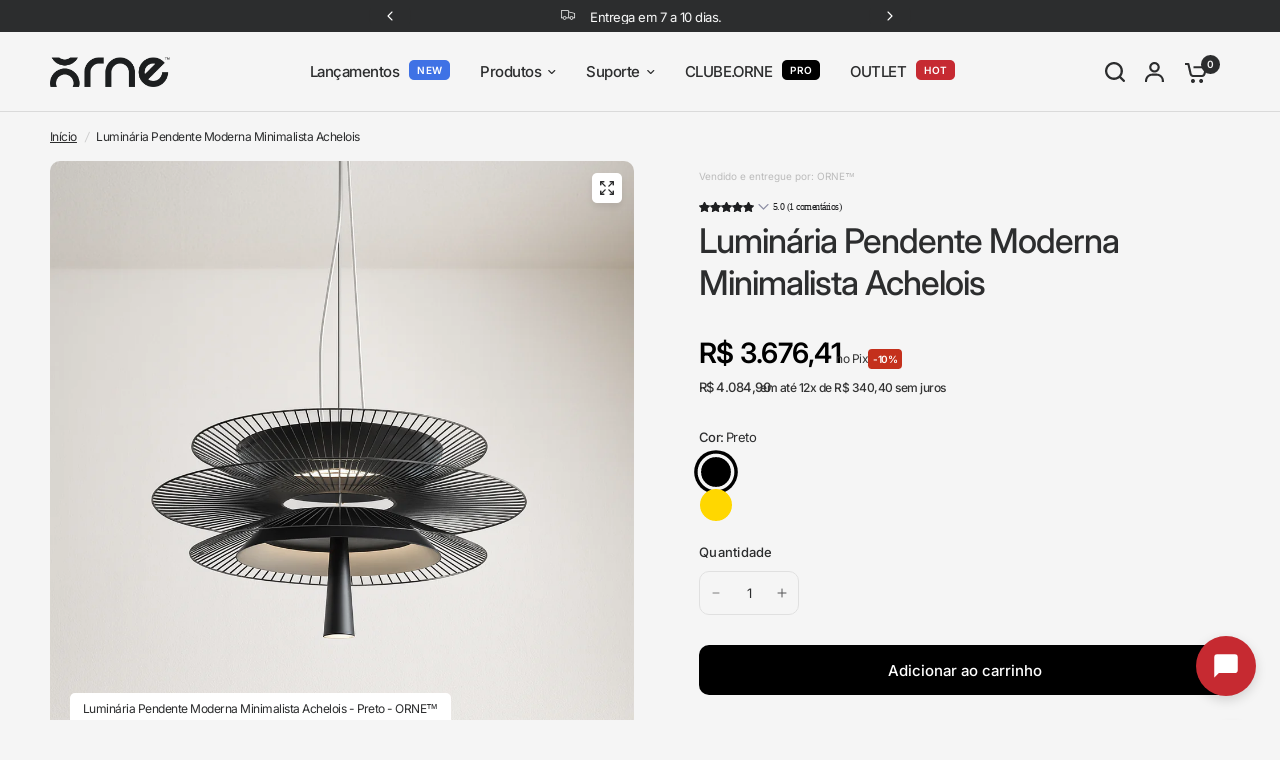

--- FILE ---
content_type: text/html; charset=utf-8
request_url: https://ornedecor.com/products/luminaria-pendente-moderna-minimalista-achelois
body_size: 90113
content:
<!doctype html>

<link rel="icon" href="https://cdn.shopify.com/s/files/1/0640/1854/6933/files/ORNE_FAVICON.png"><html class="no-js" lang="pt-BR" dir="ltr">
<head>
 
<meta charset="utf-8">
	<meta http-equiv="X-UA-Compatible" content="IE=edge,chrome=1">
	<meta name="viewport" content="width=device-width, initial-scale=1, maximum-scale=5, viewport-fit=cover">
	<meta name="theme-color" content="#F5F5F5">
	<link rel="canonical" href="https://ornedecor.com/products/luminaria-pendente-moderna-minimalista-achelois">
	<link rel="preconnect" href="https://cdn.shopify.com" crossorigin>
	<link rel="preload" as="style" href="//ornedecor.com/cdn/shop/t/59/assets/app.css?v=53305716315347619781768482965">
<link rel="preload" as="style" href="//ornedecor.com/cdn/shop/t/59/assets/product-grid.css?v=113649418421465921621768482965">
<link rel="preload" as="style" href="//ornedecor.com/cdn/shop/t/59/assets/product.css?v=9693833687607277871768482965">
<link rel="preload" as="image" href="//ornedecor.com/cdn/shop/files/luminaria-pendente-moderna-minimalista-achelois-ornetm-86161.png?v=1759080908&width=345" imagesrcset="//ornedecor.com/cdn/shop/files/luminaria-pendente-moderna-minimalista-achelois-ornetm-86161.png?v=1759080908&width=345 345w,//ornedecor.com/cdn/shop/files/luminaria-pendente-moderna-minimalista-achelois-ornetm-86161.png?v=1759080908&width=610 610w,//ornedecor.com/cdn/shop/files/luminaria-pendente-moderna-minimalista-achelois-ornetm-86161.png?v=1759080908&width=1220 1220w" imagesizes="auto">




<link rel="preload" as="script" href="//ornedecor.com/cdn/shop/t/59/assets/animations.min.js?v=147813703405119417831768482965">

<link rel="preload" as="script" href="//ornedecor.com/cdn/shop/t/59/assets/header.js?v=6094887744313169711768482965">
<link rel="preload" as="script" href="//ornedecor.com/cdn/shop/t/59/assets/vendor.min.js?v=3813312436454354751768482965">
<link rel="preload" as="script" href="//ornedecor.com/cdn/shop/t/59/assets/app.js?v=29235105495374562741768977083">

<script>
window.lazySizesConfig = window.lazySizesConfig || {};
window.lazySizesConfig.expand = 250;
window.lazySizesConfig.loadMode = 1;
window.lazySizesConfig.loadHidden = false;
</script>


	<link rel="icon" type="image/png" href="//ornedecor.com/cdn/shop/files/ORNE_FAVICON.png?crop=center&height=32&v=1760611616&width=32">

	<title>
	Luminária Pendente Moderna Minimalista Achelois - ORNE™ — decor studio
	</title>

	
	<meta name="description" content="A Luminária Pendente Moderna Minimalista Achelois é versátil e pode ser utilizada em vários ambientes, como área externa, banheiro, cozinha, quarto, sala de estar, sala de jantar, lavabo, varanda. Além de proporcionar uma iluminação bem distribuída e confortável, a luminária pendente agrega em beleza e elegância, combinando seu design mais moderno com estilos de decoração variados. Com tensão Bivolt, o produto é fabricado em Alumínio para assegurar a qualidade e durabilidade. Seu acabamento refinado dá maior destaque para a 1x LED Integrado (inclusa), que deve ser acoplada para proporcionar uma iluminação especial e única. A luminária pendente geralmente está disponíveis em várias cores (consulte nossa equipe comercial para mais detalhes ou verifique no anúncio quais as cores disponíveis) - por demanda, as cores mais comuns são branco, preta, dourada e cobre. Sua instalação é simples, porém a ORNE — decor studio indica que a infraestrutura de suporte, ou seja, seus recortes..">
	
<link rel="preconnect" href="https://fonts.shopifycdn.com" crossorigin>

<meta property="og:site_name" content="ORNE™">
<meta property="og:url" content="https://ornedecor.com/products/luminaria-pendente-moderna-minimalista-achelois">
<meta property="og:title" content="Luminária Pendente Moderna Minimalista Achelois - ORNE™ — decor studio">
<meta property="og:type" content="product">
<meta property="og:description" content="A Luminária Pendente Moderna Minimalista Achelois é versátil e pode ser utilizada em vários ambientes, como área externa, banheiro, cozinha, quarto, sala de estar, sala de jantar, lavabo, varanda. Além de proporcionar uma iluminação bem distribuída e confortável, a luminária pendente agrega em beleza e elegância, combinando seu design mais moderno com estilos de decoração variados. Com tensão Bivolt, o produto é fabricado em Alumínio para assegurar a qualidade e durabilidade. Seu acabamento refinado dá maior destaque para a 1x LED Integrado (inclusa), que deve ser acoplada para proporcionar uma iluminação especial e única. A luminária pendente geralmente está disponíveis em várias cores (consulte nossa equipe comercial para mais detalhes ou verifique no anúncio quais as cores disponíveis) - por demanda, as cores mais comuns são branco, preta, dourada e cobre. Sua instalação é simples, porém a ORNE — decor studio indica que a infraestrutura de suporte, ou seja, seus recortes.."><meta property="og:image" content="http://ornedecor.com/cdn/shop/files/luminaria-pendente-moderna-minimalista-achelois-ornetm-86161.png?v=1759080908">
  <meta property="og:image:secure_url" content="https://ornedecor.com/cdn/shop/files/luminaria-pendente-moderna-minimalista-achelois-ornetm-86161.png?v=1759080908">
  <meta property="og:image:width" content="1024">
  <meta property="og:image:height" content="1024"><meta property="og:price:amount" content="4.084,90">
  <meta property="og:price:currency" content="BRL"><meta name="twitter:card" content="summary_large_image">
<meta name="twitter:title" content="Luminária Pendente Moderna Minimalista Achelois - ORNE™ — decor studio">
<meta name="twitter:description" content="A Luminária Pendente Moderna Minimalista Achelois é versátil e pode ser utilizada em vários ambientes, como área externa, banheiro, cozinha, quarto, sala de estar, sala de jantar, lavabo, varanda. Além de proporcionar uma iluminação bem distribuída e confortável, a luminária pendente agrega em beleza e elegância, combinando seu design mais moderno com estilos de decoração variados. Com tensão Bivolt, o produto é fabricado em Alumínio para assegurar a qualidade e durabilidade. Seu acabamento refinado dá maior destaque para a 1x LED Integrado (inclusa), que deve ser acoplada para proporcionar uma iluminação especial e única. A luminária pendente geralmente está disponíveis em várias cores (consulte nossa equipe comercial para mais detalhes ou verifique no anúncio quais as cores disponíveis) - por demanda, as cores mais comuns são branco, preta, dourada e cobre. Sua instalação é simples, porém a ORNE — decor studio indica que a infraestrutura de suporte, ou seja, seus recortes..">

	<link href="//ornedecor.com/cdn/shop/t/59/assets/app.css?v=53305716315347619781768482965" rel="stylesheet" type="text/css" media="all" />
	<link href="//ornedecor.com/cdn/shop/t/59/assets/product-grid.css?v=113649418421465921621768482965" rel="stylesheet" type="text/css" media="all" />

	<style data-shopify>
	@font-face {
  font-family: Inter;
  font-weight: 400;
  font-style: normal;
  font-display: swap;
  src: url("//ornedecor.com/cdn/fonts/inter/inter_n4.b2a3f24c19b4de56e8871f609e73ca7f6d2e2bb9.woff2") format("woff2"),
       url("//ornedecor.com/cdn/fonts/inter/inter_n4.af8052d517e0c9ffac7b814872cecc27ae1fa132.woff") format("woff");
}

@font-face {
  font-family: Inter;
  font-weight: 500;
  font-style: normal;
  font-display: swap;
  src: url("//ornedecor.com/cdn/fonts/inter/inter_n5.d7101d5e168594dd06f56f290dd759fba5431d97.woff2") format("woff2"),
       url("//ornedecor.com/cdn/fonts/inter/inter_n5.5332a76bbd27da00474c136abb1ca3cbbf259068.woff") format("woff");
}

@font-face {
  font-family: Inter;
  font-weight: 600;
  font-style: normal;
  font-display: swap;
  src: url("//ornedecor.com/cdn/fonts/inter/inter_n6.771af0474a71b3797eb38f3487d6fb79d43b6877.woff2") format("woff2"),
       url("//ornedecor.com/cdn/fonts/inter/inter_n6.88c903d8f9e157d48b73b7777d0642925bcecde7.woff") format("woff");
}

@font-face {
  font-family: Inter;
  font-weight: 400;
  font-style: italic;
  font-display: swap;
  src: url("//ornedecor.com/cdn/fonts/inter/inter_i4.feae1981dda792ab80d117249d9c7e0f1017e5b3.woff2") format("woff2"),
       url("//ornedecor.com/cdn/fonts/inter/inter_i4.62773b7113d5e5f02c71486623cf828884c85c6e.woff") format("woff");
}

@font-face {
  font-family: Inter;
  font-weight: 600;
  font-style: italic;
  font-display: swap;
  src: url("//ornedecor.com/cdn/fonts/inter/inter_i6.3bbe0fe1c7ee4f282f9c2e296f3e4401a48cbe19.woff2") format("woff2"),
       url("//ornedecor.com/cdn/fonts/inter/inter_i6.8bea21f57a10d5416ddf685e2c91682ec237876d.woff") format("woff");
}


		@font-face {
  font-family: Inter;
  font-weight: 600;
  font-style: normal;
  font-display: swap;
  src: url("//ornedecor.com/cdn/fonts/inter/inter_n6.771af0474a71b3797eb38f3487d6fb79d43b6877.woff2") format("woff2"),
       url("//ornedecor.com/cdn/fonts/inter/inter_n6.88c903d8f9e157d48b73b7777d0642925bcecde7.woff") format("woff");
}

@font-face {
  font-family: Inter;
  font-weight: 400;
  font-style: normal;
  font-display: swap;
  src: url("//ornedecor.com/cdn/fonts/inter/inter_n4.b2a3f24c19b4de56e8871f609e73ca7f6d2e2bb9.woff2") format("woff2"),
       url("//ornedecor.com/cdn/fonts/inter/inter_n4.af8052d517e0c9ffac7b814872cecc27ae1fa132.woff") format("woff");
}

h1,h2,h3,h4,h5,h6,
	.h1,.h2,.h3,.h4,.h5,.h6,
	.logolink.text-logo,
	.heading-font,
	.h1-xlarge,
	.h1-large,
	blockquote p,
	blockquote span,
	.customer-addresses .my-address .address-index {
		font-style: normal;
		font-weight: 600;
		font-family: Inter, sans-serif;
	}
	body,
	.body-font,
	.thb-product-detail .product-title {
		font-style: normal;
		font-weight: 400;
		font-family: Inter, sans-serif;
	}
	:root {
		--mobile-swipe-width: calc(90vw - 15px);
		--grid-width: 2840px;
		--grid-width-row: 2940px;
		--font-body-scale: 1.0;
		--font-body-line-height-scale: 1.0;
		--font-body-letter-spacing: -0.03em;
		--font-announcement-scale: 1.0;
		--font-body-medium-weight: 500;
    --font-body-bold-weight: 600;
		--font-heading-scale: 1.0;
		--font-heading-line-height-scale: 1.0;
		--font-heading-letter-spacing: -0.03em;
		--font-navigation-scale: 1.0;
		--font-product-price-scale: 1.0;
		--font-product-title-scale: 1.0;
		--font-product-title-line-height-scale: 1.0;
		--button-letter-spacing: 0.0em;

		--block-border-radius: 10px;
		--button-border-radius: 10px;
		--input-border-radius: 10px;

		--bg-body: #F5F5F5;
		--bg-body-rgb: 245,245,245;
		--bg-body-darken: #ededed;
		--payment-terms-background-color: #F5F5F5;
		
		--color-body: #2c2d2e;
		--color-body-rgb: 44,45,46;
		--color-heading: #1a1c1d;
		--color-heading-rgb: 26,28,29;

		--color-accent: #7b7b7b;
		--color-accent-hover: #696969;
		--color-accent-rgb: 123,123,123;
		--color-border: #dadada;
		--color-form-border: #e0e0e0;
		--color-overlay-rgb: 180,180,180;

		--shopify-accelerated-checkout-button-block-size: 50px;
		--shopify-accelerated-checkout-inline-alignment: center;
		--shopify-accelerated-checkout-skeleton-animation-duration: 0.25s;
		--shopify-accelerated-checkout-button-border-radius: 10px;

		--color-drawer-bg: #ffffff;
		--color-drawer-bg-rgb: 255,255,255;

		--color-announcement-bar-text: #000000;
		--color-announcement-bar-bg: #d0d0d0;

		--color-secondary-menu-text: #000000;
		--color-secondary-menu-bg: #eaeaea;

		--color-header-bg: #F5F5F5;
		--color-header-bg-rgb: 245,245,245;
		--color-header-text: #2c2d2e;
		--color-header-text-rgb: 44,45,46;
		--color-header-links: #2c2d2e;
		--color-header-links-rgb: 44,45,46;
		--color-header-links-hover: #c62a32;
		--color-header-links-hover-rgb: 198,42,50;
		--color-header-icons: #2c2d2e;
		--color-header-border: #E2E2E2;

		--solid-button-background: #2c2d2e;
		--solid-button-background-hover: #1b1b1c;
		--solid-button-label: #ffffff;
		--white-button-label: #2c2d2e;

		--color-price: #2c2d2e;
		--color-price-rgb: 44,45,46;
		--color-price-discounted: #C62A32;

		--color-star: #000000;

		--color-inventory-instock: #279A4B;
		--color-inventory-lowstock: #e97f32;--section-spacing-mobile: 50px;
		--section-spacing-desktop: 80px;--color-product-card-bg: rgba(0,0,0,0);--color-article-card-bg: #ffffff;--color-badge-text: #ffffff;
		--color-badge-sold-out: #6d6b6b;
		--color-badge-sale: #c62a32;
		--color-badge-preorder: #666666;
		--badge-corner-radius: 14px;


		--color-footer-heading: #FFFFFF;
		--color-footer-heading-rgb: 255,255,255;
		--color-footer-text: #DADCE0;
		--color-footer-text-rgb: 218,220,224;
		--color-footer-link: #aaaeb6;
		--color-footer-link-hover: #FFFFFF;
		--color-footer-border: #ededed;
		--color-footer-border-rgb: 237,237,237;
		--color-footer-bg: #313131;
	}



</style>



	

<script>
	window.theme = window.theme || {};
	
	theme.storefront = {
		accessToken: 'f85c99325eafe2c06748315113a4de22',
		domain: 'orne-decor-studio.myshopify.com',
		apiVersion: '2024-01'
	};
	
	theme.settings = {
		money_with_currency_format:"\u003cspan class=transcy-money\u003eR$ {{amount_with_comma_separator}}\u003c\/span\u003e",
		cart_drawer:true};
	
	theme.routes = {
		root_url: '/',
		cart_url: '/cart',
		cart_add_url: '/cart/add',
		search_url: '/search',
		cart_change_url: '/cart/change',
		cart_update_url: '/cart/update',
		predictive_search_url: '/search/suggest'
	};
	
	theme.variantStrings = {
		addToCart: `Adicionar ao carrinho`,
		soldOut: `Esgotado`,
		unavailable: `Indisponível`,
		preOrder: `Pré-venda`
	};
	
	theme.strings = {
		requiresTerms: `Você deve concordar com os termos e condições de venda para finalizar a compra`,
		shippingEstimatorNoResults: `Desculpe, não enviamos para seu endereço.`,
		shippingEstimatorOneResult: `Há uma opção de frete para seu endereço:`,
		shippingEstimatorMultipleResults: `Há várias opções de frete para seu endereço:`,
		shippingEstimatorError: `Ocorreram um ou mais erros ao calcular o frete:`
	};
</script>





	<script>
document.addEventListener('DOMContentLoaded', function() {
  const searchInput = document.querySelector('input[name="q"], input[type="search"]');
  
  if (searchInput) {
    searchInput.addEventListener('input', function() {
      if (this.value.length === 0) {
        // Quando o campo estiver vazio, simula um clique para abrir a busca novamente
        this.blur();
        setTimeout(() => {
          this.focus();
          this.click();
        }, 100);
      }
    });
  }
});
</script>


	<script>window.performance && window.performance.mark && window.performance.mark('shopify.content_for_header.start');</script><meta name="google-site-verification" content="cVlcGSyg3nzMJOzpqA6FMhodcgbjNIoHpSNhE-gu218">
<meta name="google-site-verification" content="b2rNAlAk974Rg2TSCmIe5lDRCRSTLXSefLq8SvRZHec">
<meta name="google-site-verification" content="yJPNO0AuPxbtGfvEW061ylUQ9z86sxNt5Yn9eIheQcg">
<meta id="shopify-digital-wallet" name="shopify-digital-wallet" content="/64018546933/digital_wallets/dialog">
<meta name="shopify-checkout-api-token" content="9d9c1225a4b0e58b0081ec138121598b">
<meta id="in-context-paypal-metadata" data-shop-id="64018546933" data-venmo-supported="false" data-environment="production" data-locale="pt_BR" data-paypal-v4="true" data-currency="BRL">
<link rel="alternate" type="application/json+oembed" href="https://ornedecor.com/products/luminaria-pendente-moderna-minimalista-achelois.oembed">
<script async="async" src="/checkouts/internal/preloads.js?locale=pt-BR"></script>
<script id="shopify-features" type="application/json">{"accessToken":"9d9c1225a4b0e58b0081ec138121598b","betas":["rich-media-storefront-analytics"],"domain":"ornedecor.com","predictiveSearch":true,"shopId":64018546933,"locale":"pt-br"}</script>
<script>var Shopify = Shopify || {};
Shopify.shop = "orne-decor-studio.myshopify.com";
Shopify.locale = "pt-BR";
Shopify.currency = {"active":"BRL","rate":"1.0"};
Shopify.country = "BR";
Shopify.theme = {"name":"[CARTPANDA] ORNE - 15\/01\/2026","id":155615985909,"schema_name":"Vision","schema_version":"10.0.0","theme_store_id":2053,"role":"main"};
Shopify.theme.handle = "null";
Shopify.theme.style = {"id":null,"handle":null};
Shopify.cdnHost = "ornedecor.com/cdn";
Shopify.routes = Shopify.routes || {};
Shopify.routes.root = "/";</script>
<script type="module">!function(o){(o.Shopify=o.Shopify||{}).modules=!0}(window);</script>
<script>!function(o){function n(){var o=[];function n(){o.push(Array.prototype.slice.apply(arguments))}return n.q=o,n}var t=o.Shopify=o.Shopify||{};t.loadFeatures=n(),t.autoloadFeatures=n()}(window);</script>
<script id="shop-js-analytics" type="application/json">{"pageType":"product"}</script>
<script defer="defer" async type="module" src="//ornedecor.com/cdn/shopifycloud/shop-js/modules/v2/client.init-shop-cart-sync_CU2ftdlJ.pt-BR.esm.js"></script>
<script defer="defer" async type="module" src="//ornedecor.com/cdn/shopifycloud/shop-js/modules/v2/chunk.common_Bd5PC-Gb.esm.js"></script>
<script defer="defer" async type="module" src="//ornedecor.com/cdn/shopifycloud/shop-js/modules/v2/chunk.modal_CNYWjkPA.esm.js"></script>
<script type="module">
  await import("//ornedecor.com/cdn/shopifycloud/shop-js/modules/v2/client.init-shop-cart-sync_CU2ftdlJ.pt-BR.esm.js");
await import("//ornedecor.com/cdn/shopifycloud/shop-js/modules/v2/chunk.common_Bd5PC-Gb.esm.js");
await import("//ornedecor.com/cdn/shopifycloud/shop-js/modules/v2/chunk.modal_CNYWjkPA.esm.js");

  window.Shopify.SignInWithShop?.initShopCartSync?.({"fedCMEnabled":true,"windoidEnabled":true});

</script>
<script>(function() {
  var isLoaded = false;
  function asyncLoad() {
    if (isLoaded) return;
    isLoaded = true;
    var urls = ["https:\/\/ecommerce.ordertracker.com\/orderstatus.js?shop=orne-decor-studio.myshopify.com"];
    for (var i = 0; i < urls.length; i++) {
      var s = document.createElement('script');
      s.type = 'text/javascript';
      s.async = true;
      s.src = urls[i];
      var x = document.getElementsByTagName('script')[0];
      x.parentNode.insertBefore(s, x);
    }
  };
  if(window.attachEvent) {
    window.attachEvent('onload', asyncLoad);
  } else {
    window.addEventListener('load', asyncLoad, false);
  }
})();</script>
<script id="__st">var __st={"a":64018546933,"offset":-10800,"reqid":"ee43503c-798e-4788-bc3b-cf0678a6ec84-1769242888","pageurl":"ornedecor.com\/products\/luminaria-pendente-moderna-minimalista-achelois","u":"b1fb66c303a0","p":"product","rtyp":"product","rid":7932934783221};</script>
<script>window.ShopifyPaypalV4VisibilityTracking = true;</script>
<script id="form-persister">!function(){'use strict';const t='contact',e='new_comment',n=[[t,t],['blogs',e],['comments',e],[t,'customer']],o='password',r='form_key',c=['recaptcha-v3-token','g-recaptcha-response','h-captcha-response',o],s=()=>{try{return window.sessionStorage}catch{return}},i='__shopify_v',u=t=>t.elements[r],a=function(){const t=[...n].map((([t,e])=>`form[action*='/${t}']:not([data-nocaptcha='true']) input[name='form_type'][value='${e}']`)).join(',');var e;return e=t,()=>e?[...document.querySelectorAll(e)].map((t=>t.form)):[]}();function m(t){const e=u(t);a().includes(t)&&(!e||!e.value)&&function(t){try{if(!s())return;!function(t){const e=s();if(!e)return;const n=u(t);if(!n)return;const o=n.value;o&&e.removeItem(o)}(t);const e=Array.from(Array(32),(()=>Math.random().toString(36)[2])).join('');!function(t,e){u(t)||t.append(Object.assign(document.createElement('input'),{type:'hidden',name:r})),t.elements[r].value=e}(t,e),function(t,e){const n=s();if(!n)return;const r=[...t.querySelectorAll(`input[type='${o}']`)].map((({name:t})=>t)),u=[...c,...r],a={};for(const[o,c]of new FormData(t).entries())u.includes(o)||(a[o]=c);n.setItem(e,JSON.stringify({[i]:1,action:t.action,data:a}))}(t,e)}catch(e){console.error('failed to persist form',e)}}(t)}const f=t=>{if('true'===t.dataset.persistBound)return;const e=function(t,e){const n=function(t){return'function'==typeof t.submit?t.submit:HTMLFormElement.prototype.submit}(t).bind(t);return function(){let t;return()=>{t||(t=!0,(()=>{try{e(),n()}catch(t){(t=>{console.error('form submit failed',t)})(t)}})(),setTimeout((()=>t=!1),250))}}()}(t,(()=>{m(t)}));!function(t,e){if('function'==typeof t.submit&&'function'==typeof e)try{t.submit=e}catch{}}(t,e),t.addEventListener('submit',(t=>{t.preventDefault(),e()})),t.dataset.persistBound='true'};!function(){function t(t){const e=(t=>{const e=t.target;return e instanceof HTMLFormElement?e:e&&e.form})(t);e&&m(e)}document.addEventListener('submit',t),document.addEventListener('DOMContentLoaded',(()=>{const e=a();for(const t of e)f(t);var n;n=document.body,new window.MutationObserver((t=>{for(const e of t)if('childList'===e.type&&e.addedNodes.length)for(const t of e.addedNodes)1===t.nodeType&&'FORM'===t.tagName&&a().includes(t)&&f(t)})).observe(n,{childList:!0,subtree:!0,attributes:!1}),document.removeEventListener('submit',t)}))}()}();</script>
<script integrity="sha256-4kQ18oKyAcykRKYeNunJcIwy7WH5gtpwJnB7kiuLZ1E=" data-source-attribution="shopify.loadfeatures" defer="defer" src="//ornedecor.com/cdn/shopifycloud/storefront/assets/storefront/load_feature-a0a9edcb.js" crossorigin="anonymous"></script>
<script data-source-attribution="shopify.dynamic_checkout.dynamic.init">var Shopify=Shopify||{};Shopify.PaymentButton=Shopify.PaymentButton||{isStorefrontPortableWallets:!0,init:function(){window.Shopify.PaymentButton.init=function(){};var t=document.createElement("script");t.src="https://ornedecor.com/cdn/shopifycloud/portable-wallets/latest/portable-wallets.pt-br.js",t.type="module",document.head.appendChild(t)}};
</script>
<script data-source-attribution="shopify.dynamic_checkout.buyer_consent">
  function portableWalletsHideBuyerConsent(e){var t=document.getElementById("shopify-buyer-consent"),n=document.getElementById("shopify-subscription-policy-button");t&&n&&(t.classList.add("hidden"),t.setAttribute("aria-hidden","true"),n.removeEventListener("click",e))}function portableWalletsShowBuyerConsent(e){var t=document.getElementById("shopify-buyer-consent"),n=document.getElementById("shopify-subscription-policy-button");t&&n&&(t.classList.remove("hidden"),t.removeAttribute("aria-hidden"),n.addEventListener("click",e))}window.Shopify?.PaymentButton&&(window.Shopify.PaymentButton.hideBuyerConsent=portableWalletsHideBuyerConsent,window.Shopify.PaymentButton.showBuyerConsent=portableWalletsShowBuyerConsent);
</script>
<script data-source-attribution="shopify.dynamic_checkout.cart.bootstrap">document.addEventListener("DOMContentLoaded",(function(){function t(){return document.querySelector("shopify-accelerated-checkout-cart, shopify-accelerated-checkout")}if(t())Shopify.PaymentButton.init();else{new MutationObserver((function(e,n){t()&&(Shopify.PaymentButton.init(),n.disconnect())})).observe(document.body,{childList:!0,subtree:!0})}}));
</script>
<link id="shopify-accelerated-checkout-styles" rel="stylesheet" media="screen" href="https://ornedecor.com/cdn/shopifycloud/portable-wallets/latest/accelerated-checkout-backwards-compat.css" crossorigin="anonymous">
<style id="shopify-accelerated-checkout-cart">
        #shopify-buyer-consent {
  margin-top: 1em;
  display: inline-block;
  width: 100%;
}

#shopify-buyer-consent.hidden {
  display: none;
}

#shopify-subscription-policy-button {
  background: none;
  border: none;
  padding: 0;
  text-decoration: underline;
  font-size: inherit;
  cursor: pointer;
}

#shopify-subscription-policy-button::before {
  box-shadow: none;
}

      </style>

<script>window.performance && window.performance.mark && window.performance.mark('shopify.content_for_header.end');</script> <!-- Header hook for plugins -->

	<script>document.documentElement.className = document.documentElement.className.replace('no-js', 'js');</script>
	


<!-- BEGIN app block: shopify://apps/pandectes-gdpr/blocks/banner/58c0baa2-6cc1-480c-9ea6-38d6d559556a -->
  
    
      <!-- TCF is active, scripts are loaded above -->
      
      <script>
        
          window.PandectesSettings = {"store":{"id":64018546933,"plan":"basic","theme":"Cópia atualizada de [07.06.2024] 14.0.0 - Tema ...","primaryLocale":"pt","adminMode":false,"headless":false,"storefrontRootDomain":"","checkoutRootDomain":"","storefrontAccessToken":""},"tsPublished":1754150037,"declaration":{"showPurpose":false,"showProvider":false,"showDateGenerated":false},"language":{"unpublished":[],"languageMode":"Single","fallbackLanguage":"pt","languageDetection":"browser","languagesSupported":[]},"texts":{"managed":{"headerText":{"pt":"Nós respeitamos a sua privacidade."},"consentText":{"pt":"Em conformidade com o Regulamento Geral de Proteção de Dados (GDPR), a ornedecor.com armazena cookies para proporcionar uma melhor experiência de navegação aos seus usuários. Estas informações são utilizadas de maneira segura e nunca serão vendidas ou compartilhadas com terceiros. Ao continuar a utilizar o nosso site, você concorda com a nossa Política de Privacidade. Para mais informações ou para exercer seus direitos como titular dos dados, consulte a nossa Política de Privacidade ou entre em contato conosco.</br></br>"},"linkText":{"pt":"Saiba mais"},"imprintText":{"pt":"Imprimir"},"googleLinkText":{"pt":"Termos de Privacidade do Google"},"allowButtonText":{"pt":"Entendi"},"denyButtonText":{"pt":"Não concordar"},"dismissButtonText":{"pt":"Fechar"},"leaveSiteButtonText":{"pt":"Saia deste site"},"preferencesButtonText":{"pt":"Preferências"},"cookiePolicyText":{"pt":"Política de Cookies"},"preferencesPopupTitleText":{"pt":"Gerenciar preferências de consentimento"},"preferencesPopupIntroText":{"pt":"Usamos cookies para otimizar a funcionalidade do site, analisar o desempenho e fornecer uma experiência personalizada para você. Alguns cookies são essenciais para que o site funcione e funcione corretamente. Esses cookies não podem ser desativados. Nesta janela você pode gerenciar sua preferência de cookies."},"preferencesPopupSaveButtonText":{"pt":"Salvar preferências"},"preferencesPopupCloseButtonText":{"pt":"Fechar"},"preferencesPopupAcceptAllButtonText":{"pt":"Aceitar tudo"},"preferencesPopupRejectAllButtonText":{"pt":"Rejeitar tudo"},"cookiesDetailsText":{"pt":"Detalhes de cookies"},"preferencesPopupAlwaysAllowedText":{"pt":"Sempre permitido"},"accessSectionParagraphText":{"pt":"Você tem o direito de acessar seus dados a qualquer momento."},"accessSectionTitleText":{"pt":"Portabilidade de dados"},"accessSectionAccountInfoActionText":{"pt":"Dados pessoais"},"accessSectionDownloadReportActionText":{"pt":"Baixar tudo"},"accessSectionGDPRRequestsActionText":{"pt":"Solicitações de titulares de dados"},"accessSectionOrdersRecordsActionText":{"pt":"Pedidos"},"rectificationSectionParagraphText":{"pt":"Você tem o direito de solicitar que seus dados sejam atualizados sempre que considerar apropriado."},"rectificationSectionTitleText":{"pt":"Retificação de Dados"},"rectificationCommentPlaceholder":{"pt":"Descreva o que você deseja que seja atualizado"},"rectificationCommentValidationError":{"pt":"O comentário é obrigatório"},"rectificationSectionEditAccountActionText":{"pt":"Solicite uma atualização"},"erasureSectionTitleText":{"pt":"Direito de ser esquecido"},"erasureSectionParagraphText":{"pt":"Você tem o direito de solicitar que todos os seus dados sejam apagados. Depois disso, você não poderá mais acessar sua conta."},"erasureSectionRequestDeletionActionText":{"pt":"Solicitar exclusão de dados pessoais"},"consentDate":{"pt":"Data de consentimento"},"consentId":{"pt":"ID de consentimento"},"consentSectionChangeConsentActionText":{"pt":"Alterar preferência de consentimento"},"consentSectionConsentedText":{"pt":"Você consentiu com a política de cookies deste site em"},"consentSectionNoConsentText":{"pt":"Você não concordou com a política de cookies deste site."},"consentSectionTitleText":{"pt":"Seu consentimento de cookies"},"consentStatus":{"pt":"preferência de consentimento"},"confirmationFailureMessage":{"pt":"Sua solicitação não foi verificada. Tente novamente e se o problema persistir, entre em contato com o proprietário da loja para obter ajuda"},"confirmationFailureTitle":{"pt":"Ocorreu um problema"},"confirmationSuccessMessage":{"pt":"Em breve entraremos em contato com você sobre sua solicitação."},"confirmationSuccessTitle":{"pt":"Sua solicitação foi verificada"},"guestsSupportEmailFailureMessage":{"pt":"Sua solicitação não foi enviada. Tente novamente e se o problema persistir, entre em contato com o proprietário da loja para obter ajuda."},"guestsSupportEmailFailureTitle":{"pt":"Ocorreu um problema"},"guestsSupportEmailPlaceholder":{"pt":"Endereço de e-mail"},"guestsSupportEmailSuccessMessage":{"pt":"Caso você esteja cadastrado como cliente desta loja, em breve receberá um e-mail com instruções de como proceder."},"guestsSupportEmailSuccessTitle":{"pt":"Obrigado pelo seu pedido"},"guestsSupportEmailValidationError":{"pt":"E-mail não é válido"},"guestsSupportInfoText":{"pt":"Faça login com sua conta de cliente para prosseguir."},"submitButton":{"pt":"Enviar"},"submittingButton":{"pt":"Enviando ..."},"cancelButton":{"pt":"Cancelar"},"declIntroText":{"pt":"Usamos cookies para otimizar a funcionalidade do site, analisar o desempenho e fornecer uma experiência personalizada para você. Alguns cookies são essenciais para que o site funcione e funcione corretamente. Esses cookies não podem ser desativados. Nesta janela pode gerir a sua preferência de cookies."},"declName":{"pt":"Nome"},"declPurpose":{"pt":"Propósito"},"declType":{"pt":"Modelo"},"declRetention":{"pt":"Retenção"},"declProvider":{"pt":"Fornecedor"},"declFirstParty":{"pt":"Origem"},"declThirdParty":{"pt":"Terceiro"},"declSeconds":{"pt":"segundos"},"declMinutes":{"pt":"minutos"},"declHours":{"pt":"horas"},"declDays":{"pt":"dias"},"declMonths":{"pt":"meses"},"declYears":{"pt":"anos"},"declSession":{"pt":"Sessão"},"declDomain":{"pt":"Domínio"},"declPath":{"pt":"Caminho"}},"categories":{"strictlyNecessaryCookiesTitleText":{"pt":"Cookies estritamente necessários"},"strictlyNecessaryCookiesDescriptionText":{"pt":"Esses cookies são essenciais para permitir que você navegue pelo site e use seus recursos, como acessar áreas seguras do site. O site não pode funcionar corretamente sem esses cookies."},"functionalityCookiesTitleText":{"pt":"Cookies funcionais"},"functionalityCookiesDescriptionText":{"pt":"Esses cookies permitem que o site forneça funcionalidade e personalização aprimoradas. Eles podem ser definidos por nós ou por fornecedores terceiros cujos serviços adicionamos às nossas páginas. Se você não permitir esses cookies, alguns ou todos esses serviços podem não funcionar corretamente."},"performanceCookiesTitleText":{"pt":"Cookies de desempenho"},"performanceCookiesDescriptionText":{"pt":"Esses cookies nos permitem monitorar e melhorar o desempenho do nosso site. Por exemplo, eles nos permitem contar visitas, identificar fontes de tráfego e ver quais partes do site são mais populares."},"targetingCookiesTitleText":{"pt":"Cookies de segmentação"},"targetingCookiesDescriptionText":{"pt":"Esses cookies podem ser definidos em nosso site por nossos parceiros de publicidade. Eles podem ser usados por essas empresas para construir um perfil de seus interesses e mostrar anúncios relevantes em outros sites. Eles não armazenam informações pessoais diretamente, mas se baseiam na identificação exclusiva de seu navegador e dispositivo de Internet. Se você não permitir esses cookies, terá publicidade menos direcionada."},"unclassifiedCookiesTitleText":{"pt":"Cookies não classificados"},"unclassifiedCookiesDescriptionText":{"pt":"Cookies não classificados são cookies que estamos em processo de classificação, juntamente com os fornecedores de cookies individuais."}},"auto":{}},"library":{"previewMode":false,"fadeInTimeout":0,"defaultBlocked":7,"showLink":true,"showImprintLink":false,"showGoogleLink":false,"enabled":true,"cookie":{"expiryDays":365,"secure":true,"domain":""},"dismissOnScroll":false,"dismissOnWindowClick":false,"dismissOnTimeout":false,"palette":{"popup":{"background":"#FFFFFF","backgroundForCalculations":{"a":1,"b":255,"g":255,"r":255},"text":"#000000"},"button":{"background":"#000000","backgroundForCalculations":{"a":1,"b":0,"g":0,"r":0},"text":"#FFFFFF","textForCalculation":{"a":1,"b":255,"g":255,"r":255},"border":"transparent"}},"content":{"href":"https://ornedecor.com/pages/politica-de-privacidade","imprintHref":"/","close":"&#10005;","target":"_blank","logo":"<img class=\"cc-banner-logo\" style=\"max-height: 75px;\" src=\"https://orne-decor-studio.myshopify.com/cdn/shop/files/pandectes-banner-logo.png\" alt=\"Cookie banner\" />"},"window":"<div role=\"dialog\" aria-labelledby=\"cookieconsent:head\" aria-describedby=\"cookieconsent:desc\" id=\"pandectes-banner\" class=\"cc-window-wrapper cc-bottom-left-wrapper\"><div class=\"pd-cookie-banner-window cc-window {{classes}}\"><!--googleoff: all-->{{children}}<!--googleon: all--></div></div>","compliance":{"opt-in":"<div class=\"cc-compliance cc-highlight\">{{allow}}</div>"},"type":"opt-in","layouts":{"basic":"{{logo}}{{header}}{{messagelink}}{{compliance}}{{close}}"},"position":"bottom-left","theme":"classic","revokable":false,"animateRevokable":true,"revokableReset":false,"revokableLogoUrl":"","revokablePlacement":"bottom-left","revokableMarginHorizontal":15,"revokableMarginVertical":15,"static":false,"autoAttach":true,"hasTransition":true,"blacklistPage":[""],"elements":{"close":"<button aria-label=\"Fechar\" type=\"button\" class=\"cc-close\">{{close}}</button>","dismiss":"<button type=\"button\" class=\"cc-btn cc-btn-decision cc-dismiss\">{{dismiss}}</button>","allow":"<button type=\"button\" class=\"cc-btn cc-btn-decision cc-allow\">{{allow}}</button>","deny":"<button type=\"button\" class=\"cc-btn cc-btn-decision cc-deny\">{{deny}}</button>","preferences":"<button type=\"button\" class=\"cc-btn cc-settings\" onclick=\"Pandectes.fn.openPreferences()\">{{preferences}}</button>"}},"geolocation":{"brOnly":false,"caOnly":false,"euOnly":false,"canadaOnly":false},"dsr":{"guestsSupport":false,"accessSectionDownloadReportAuto":false},"banner":{"resetTs":1666972980,"extraCss":"        .cc-banner-logo {max-width: 28em!important;}    @media(min-width: 768px) {.cc-window.cc-floating{max-width: 28em!important;width: 28em!important;}}    .cc-message, .pd-cookie-banner-window .cc-header, .cc-logo {text-align: left}    .cc-window-wrapper{z-index: 5147483660;}    .cc-window{padding: 20px!important;z-index: 5147483660;font-size: 11px!important;font-family: SF Pro Display Regular;}    .pd-cookie-banner-window .cc-header{font-size: 11px!important;font-family: SF Pro Display Regular;}    .pd-cp-ui{font-family: SF Pro Display Regular; background-color: #FFFFFF;color:#000000;}    button.pd-cp-btn, a.pd-cp-btn{background-color:#000000;color:#FFFFFF!important;}    input + .pd-cp-preferences-slider{background-color: rgba(0, 0, 0, 0.3)}    .pd-cp-scrolling-section::-webkit-scrollbar{background-color: rgba(0, 0, 0, 0.3)}    input:checked + .pd-cp-preferences-slider{background-color: rgba(0, 0, 0, 1)}    .pd-cp-scrolling-section::-webkit-scrollbar-thumb {background-color: rgba(0, 0, 0, 1)}    .pd-cp-ui-close{color:#000000;}    .pd-cp-preferences-slider:before{background-color: #FFFFFF}    .pd-cp-title:before {border-color: #000000!important}    .pd-cp-preferences-slider{background-color:#000000}    .pd-cp-toggle{color:#000000!important}    @media(max-width:699px) {.pd-cp-ui-close-top svg {fill: #000000}}    .pd-cp-toggle:hover,.pd-cp-toggle:visited,.pd-cp-toggle:active{color:#000000!important}    .pd-cookie-banner-window {box-shadow: 0 0 18px rgb(0 0 0 / 20%);}  ","customJavascript":{},"showPoweredBy":false,"logoHeight":75,"revokableTrigger":false,"hybridStrict":false,"cookiesBlockedByDefault":"7","isActive":true,"implicitSavePreferences":false,"cookieIcon":false,"blockBots":false,"showCookiesDetails":true,"hasTransition":true,"blockingPage":false,"showOnlyLandingPage":false,"leaveSiteUrl":"https://www.google.com","linkRespectStoreLang":false},"cookies":{"0":[{"name":"keep_alive","type":"http","domain":"ornedecor.com","path":"/","provider":"Shopify","firstParty":true,"retention":"30 minute(s)","expires":30,"unit":"declMinutes","purpose":{"pt":"Usado em conexão com a localização do comprador."}},{"name":"secure_customer_sig","type":"http","domain":"ornedecor.com","path":"/","provider":"Shopify","firstParty":true,"retention":"1 year(s)","expires":1,"unit":"declYears","purpose":{"pt":"Usado em conexão com o login do cliente."}},{"name":"localization","type":"http","domain":"ornedecor.com","path":"/","provider":"Shopify","firstParty":true,"retention":"1 year(s)","expires":1,"unit":"declYears","purpose":{"pt":"Localização da loja da Shopify"}},{"name":"_secure_session_id","type":"http","domain":"ornedecor.com","path":"/","provider":"Shopify","firstParty":true,"retention":"24 hour(s)","expires":24,"unit":"declHours","purpose":{"pt":"Usado em conexão com a navegação através de uma vitrine."}},{"name":"_tracking_consent","type":"http","domain":".ornedecor.com","path":"/","provider":"Shopify","firstParty":true,"retention":"1 year(s)","expires":1,"unit":"declYears","purpose":{"pt":"Preferências de rastreamento."}}],"1":[{"name":"_y","type":"http","domain":".ornedecor.com","path":"/","provider":"Shopify","firstParty":true,"retention":"1 year(s)","expires":1,"unit":"declYears","purpose":{"pt":"Análise da Shopify."}},{"name":"_orig_referrer","type":"http","domain":".ornedecor.com","path":"/","provider":"Shopify","firstParty":true,"retention":"14 day(s)","expires":14,"unit":"declDays","purpose":{"pt":"Rastreia páginas de destino."}},{"name":"_shopify_y","type":"http","domain":".ornedecor.com","path":"/","provider":"Shopify","firstParty":true,"retention":"1 year(s)","expires":1,"unit":"declYears","purpose":{"pt":"Análise da Shopify."}},{"name":"_landing_page","type":"http","domain":".ornedecor.com","path":"/","provider":"Shopify","firstParty":true,"retention":"14 day(s)","expires":14,"unit":"declDays","purpose":{"pt":"Rastreia páginas de destino."}},{"name":"_s","type":"http","domain":".ornedecor.com","path":"/","provider":"Shopify","firstParty":true,"retention":"30 minute(s)","expires":30,"unit":"declMinutes","purpose":{"pt":"Análise da Shopify."}},{"name":"_shopify_sa_t","type":"http","domain":".ornedecor.com","path":"/","provider":"Shopify","firstParty":true,"retention":"30 minute(s)","expires":30,"unit":"declMinutes","purpose":{"pt":"Shopify análises relacionadas a marketing e referências."}},{"name":"_shopify_sa_p","type":"http","domain":".ornedecor.com","path":"/","provider":"Shopify","firstParty":true,"retention":"30 minute(s)","expires":30,"unit":"declMinutes","purpose":{"pt":"Shopify análises relacionadas a marketing e referências."}},{"name":"_shopify_s","type":"http","domain":".ornedecor.com","path":"/","provider":"Shopify","firstParty":true,"retention":"30 minute(s)","expires":30,"unit":"declMinutes","purpose":{"pt":"Análise da Shopify."}}],"2":[{"name":"_gid","type":"http","domain":".ornedecor.com","path":"/","provider":"Google","firstParty":true,"retention":"24 hour(s)","expires":24,"unit":"declHours","purpose":{"pt":"O cookie é colocado pelo Google Analytics para contar e rastrear visualizações de página."}},{"name":"_ga_7F5VHV94R5","type":"http","domain":".ornedecor.com","path":"/","provider":"Google","firstParty":true,"retention":"1 year(s)","expires":1,"unit":"declYears","purpose":{"pt":""}},{"name":"_gat","type":"http","domain":".ornedecor.com","path":"/","provider":"Google","firstParty":true,"retention":"50 second(s)","expires":50,"unit":"declSeconds","purpose":{"pt":"Cookie é colocado pelo Google Analytics para filtrar solicitações de bots."}},{"name":"_ga","type":"http","domain":".ornedecor.com","path":"/","provider":"Google","firstParty":true,"retention":"1 year(s)","expires":1,"unit":"declYears","purpose":{"pt":"O cookie é definido pelo Google Analytics com funcionalidade desconhecida"}}],"4":[{"name":"_gcl_au","type":"http","domain":".ornedecor.com","path":"/","provider":"Google","firstParty":true,"retention":"90 day(s)","expires":90,"unit":"declDays","purpose":{"pt":"Cookie é colocado pelo Google Tag Manager para rastrear conversões."}},{"name":"IDE","type":"http","domain":".doubleclick.net","path":"/","provider":"Google","firstParty":false,"retention":"1 year(s)","expires":1,"unit":"declYears","purpose":{"pt":"Para medir as ações dos visitantes depois de clicarem em um anúncio. Expira após 1 ano."}},{"name":"_pin_unauth","type":"http","domain":".ornedecor.com","path":"/","provider":"Pinterest","firstParty":true,"retention":"1 year(s)","expires":1,"unit":"declYears","purpose":{"pt":""}}],"8":[{"name":"_gat_gtag_UA_227532024_1","type":"http","domain":".ornedecor.com","path":"/","provider":"Unknown","firstParty":true,"retention":"50 second(s)","expires":50,"unit":"declSeconds","purpose":{"pt":""}},{"name":"_ga_7L6F5DBH7W","type":"http","domain":".ornedecor.com","path":"/","provider":"Unknown","firstParty":true,"retention":"1 year(s)","expires":1,"unit":"declYears","purpose":{"pt":""}},{"name":"_ga_ZDS6G4PFK4","type":"http","domain":".ornedecor.com","path":"/","provider":"Unknown","firstParty":true,"retention":"1 year(s)","expires":1,"unit":"declYears","purpose":{"pt":""}},{"name":"_ga_ZKFYP21CBB","type":"http","domain":".ornedecor.com","path":"/","provider":"Unknown","firstParty":true,"retention":"1 year(s)","expires":1,"unit":"declYears","purpose":{"pt":""}},{"name":"_ga_87MQT095TN","type":"http","domain":".ornedecor.com","path":"/","provider":"Unknown","firstParty":true,"retention":"1 year(s)","expires":1,"unit":"declYears","purpose":{"pt":""}},{"name":"dsid","type":"http","domain":".mercadolibre.com","path":"/","provider":"Unknown","firstParty":false,"retention":"1 year(s)","expires":1,"unit":"declYears","purpose":{"pt":""}},{"name":"edsid","type":"http","domain":".mercadolibre.com","path":"/","provider":"Unknown","firstParty":false,"retention":"1 year(s)","expires":1,"unit":"declYears","purpose":{"pt":""}}]},"blocker":{"isActive":false,"googleConsentMode":{"id":"","analyticsId":"","isActive":false,"adStorageCategory":4,"analyticsStorageCategory":2,"personalizationStorageCategory":1,"functionalityStorageCategory":1,"customEvent":true,"securityStorageCategory":0,"redactData":true,"urlPassthrough":false},"facebookPixel":{"id":"","isActive":false,"ldu":false},"microsoft":{},"rakuten":{"isActive":false,"cmp":false,"ccpa":false},"clarity":{},"defaultBlocked":7,"patterns":{"whiteList":[],"blackList":{"1":[],"2":[],"4":[],"8":[]},"iframesWhiteList":[],"iframesBlackList":{"1":[],"2":[],"4":[],"8":[]},"beaconsWhiteList":[],"beaconsBlackList":{"1":[],"2":[],"4":[],"8":[]}}}};
        
        window.addEventListener('DOMContentLoaded', function(){
          const script = document.createElement('script');
          
            script.src = "https://cdn.shopify.com/extensions/019bed03-b206-7ab3-9c8b-20b884e5903f/gdpr-243/assets/pandectes-core.js";
          
          script.defer = true;
          document.body.appendChild(script);
        })
      </script>
    
  


<!-- END app block --><!-- BEGIN app block: shopify://apps/pagefly-page-builder/blocks/app-embed/83e179f7-59a0-4589-8c66-c0dddf959200 -->

<!-- BEGIN app snippet: pagefly-cro-ab-testing-main -->







<script>
  ;(function () {
    const url = new URL(window.location)
    const viewParam = url.searchParams.get('view')
    if (viewParam && viewParam.includes('variant-pf-')) {
      url.searchParams.set('pf_v', viewParam)
      url.searchParams.delete('view')
      window.history.replaceState({}, '', url)
    }
  })()
</script>



<script type='module'>
  
  window.PAGEFLY_CRO = window.PAGEFLY_CRO || {}

  window.PAGEFLY_CRO['data_debug'] = {
    original_template_suffix: "all_products",
    allow_ab_test: false,
    ab_test_start_time: 0,
    ab_test_end_time: 0,
    today_date_time: 1769242889000,
  }
  window.PAGEFLY_CRO['GA4'] = { enabled: true}
</script>

<!-- END app snippet -->








  <script src='https://cdn.shopify.com/extensions/019bb4f9-aed6-78a3-be91-e9d44663e6bf/pagefly-page-builder-215/assets/pagefly-helper.js' defer='defer'></script>

  <script src='https://cdn.shopify.com/extensions/019bb4f9-aed6-78a3-be91-e9d44663e6bf/pagefly-page-builder-215/assets/pagefly-general-helper.js' defer='defer'></script>

  <script src='https://cdn.shopify.com/extensions/019bb4f9-aed6-78a3-be91-e9d44663e6bf/pagefly-page-builder-215/assets/pagefly-snap-slider.js' defer='defer'></script>

  <script src='https://cdn.shopify.com/extensions/019bb4f9-aed6-78a3-be91-e9d44663e6bf/pagefly-page-builder-215/assets/pagefly-slideshow-v3.js' defer='defer'></script>

  <script src='https://cdn.shopify.com/extensions/019bb4f9-aed6-78a3-be91-e9d44663e6bf/pagefly-page-builder-215/assets/pagefly-slideshow-v4.js' defer='defer'></script>

  <script src='https://cdn.shopify.com/extensions/019bb4f9-aed6-78a3-be91-e9d44663e6bf/pagefly-page-builder-215/assets/pagefly-glider.js' defer='defer'></script>

  <script src='https://cdn.shopify.com/extensions/019bb4f9-aed6-78a3-be91-e9d44663e6bf/pagefly-page-builder-215/assets/pagefly-slideshow-v1-v2.js' defer='defer'></script>

  <script src='https://cdn.shopify.com/extensions/019bb4f9-aed6-78a3-be91-e9d44663e6bf/pagefly-page-builder-215/assets/pagefly-product-media.js' defer='defer'></script>

  <script src='https://cdn.shopify.com/extensions/019bb4f9-aed6-78a3-be91-e9d44663e6bf/pagefly-page-builder-215/assets/pagefly-product.js' defer='defer'></script>


<script id='pagefly-helper-data' type='application/json'>
  {
    "page_optimization": {
      "assets_prefetching": true
    },
    "elements_asset_mapper": {
      "Accordion": "https://cdn.shopify.com/extensions/019bb4f9-aed6-78a3-be91-e9d44663e6bf/pagefly-page-builder-215/assets/pagefly-accordion.js",
      "Accordion3": "https://cdn.shopify.com/extensions/019bb4f9-aed6-78a3-be91-e9d44663e6bf/pagefly-page-builder-215/assets/pagefly-accordion3.js",
      "CountDown": "https://cdn.shopify.com/extensions/019bb4f9-aed6-78a3-be91-e9d44663e6bf/pagefly-page-builder-215/assets/pagefly-countdown.js",
      "GMap1": "https://cdn.shopify.com/extensions/019bb4f9-aed6-78a3-be91-e9d44663e6bf/pagefly-page-builder-215/assets/pagefly-gmap.js",
      "GMap2": "https://cdn.shopify.com/extensions/019bb4f9-aed6-78a3-be91-e9d44663e6bf/pagefly-page-builder-215/assets/pagefly-gmap.js",
      "GMapBasicV2": "https://cdn.shopify.com/extensions/019bb4f9-aed6-78a3-be91-e9d44663e6bf/pagefly-page-builder-215/assets/pagefly-gmap.js",
      "GMapAdvancedV2": "https://cdn.shopify.com/extensions/019bb4f9-aed6-78a3-be91-e9d44663e6bf/pagefly-page-builder-215/assets/pagefly-gmap.js",
      "HTML.Video": "https://cdn.shopify.com/extensions/019bb4f9-aed6-78a3-be91-e9d44663e6bf/pagefly-page-builder-215/assets/pagefly-htmlvideo.js",
      "HTML.Video2": "https://cdn.shopify.com/extensions/019bb4f9-aed6-78a3-be91-e9d44663e6bf/pagefly-page-builder-215/assets/pagefly-htmlvideo2.js",
      "HTML.Video3": "https://cdn.shopify.com/extensions/019bb4f9-aed6-78a3-be91-e9d44663e6bf/pagefly-page-builder-215/assets/pagefly-htmlvideo2.js",
      "BackgroundVideo": "https://cdn.shopify.com/extensions/019bb4f9-aed6-78a3-be91-e9d44663e6bf/pagefly-page-builder-215/assets/pagefly-htmlvideo2.js",
      "Instagram": "https://cdn.shopify.com/extensions/019bb4f9-aed6-78a3-be91-e9d44663e6bf/pagefly-page-builder-215/assets/pagefly-instagram.js",
      "Instagram2": "https://cdn.shopify.com/extensions/019bb4f9-aed6-78a3-be91-e9d44663e6bf/pagefly-page-builder-215/assets/pagefly-instagram.js",
      "Insta3": "https://cdn.shopify.com/extensions/019bb4f9-aed6-78a3-be91-e9d44663e6bf/pagefly-page-builder-215/assets/pagefly-instagram3.js",
      "Tabs": "https://cdn.shopify.com/extensions/019bb4f9-aed6-78a3-be91-e9d44663e6bf/pagefly-page-builder-215/assets/pagefly-tab.js",
      "Tabs3": "https://cdn.shopify.com/extensions/019bb4f9-aed6-78a3-be91-e9d44663e6bf/pagefly-page-builder-215/assets/pagefly-tab3.js",
      "ProductBox": "https://cdn.shopify.com/extensions/019bb4f9-aed6-78a3-be91-e9d44663e6bf/pagefly-page-builder-215/assets/pagefly-cart.js",
      "FBPageBox2": "https://cdn.shopify.com/extensions/019bb4f9-aed6-78a3-be91-e9d44663e6bf/pagefly-page-builder-215/assets/pagefly-facebook.js",
      "FBLikeButton2": "https://cdn.shopify.com/extensions/019bb4f9-aed6-78a3-be91-e9d44663e6bf/pagefly-page-builder-215/assets/pagefly-facebook.js",
      "TwitterFeed2": "https://cdn.shopify.com/extensions/019bb4f9-aed6-78a3-be91-e9d44663e6bf/pagefly-page-builder-215/assets/pagefly-twitter.js",
      "Paragraph4": "https://cdn.shopify.com/extensions/019bb4f9-aed6-78a3-be91-e9d44663e6bf/pagefly-page-builder-215/assets/pagefly-paragraph4.js",

      "AliReviews": "https://cdn.shopify.com/extensions/019bb4f9-aed6-78a3-be91-e9d44663e6bf/pagefly-page-builder-215/assets/pagefly-3rd-elements.js",
      "BackInStock": "https://cdn.shopify.com/extensions/019bb4f9-aed6-78a3-be91-e9d44663e6bf/pagefly-page-builder-215/assets/pagefly-3rd-elements.js",
      "GloboBackInStock": "https://cdn.shopify.com/extensions/019bb4f9-aed6-78a3-be91-e9d44663e6bf/pagefly-page-builder-215/assets/pagefly-3rd-elements.js",
      "GrowaveWishlist": "https://cdn.shopify.com/extensions/019bb4f9-aed6-78a3-be91-e9d44663e6bf/pagefly-page-builder-215/assets/pagefly-3rd-elements.js",
      "InfiniteOptionsShopPad": "https://cdn.shopify.com/extensions/019bb4f9-aed6-78a3-be91-e9d44663e6bf/pagefly-page-builder-215/assets/pagefly-3rd-elements.js",
      "InkybayProductPersonalizer": "https://cdn.shopify.com/extensions/019bb4f9-aed6-78a3-be91-e9d44663e6bf/pagefly-page-builder-215/assets/pagefly-3rd-elements.js",
      "LimeSpot": "https://cdn.shopify.com/extensions/019bb4f9-aed6-78a3-be91-e9d44663e6bf/pagefly-page-builder-215/assets/pagefly-3rd-elements.js",
      "Loox": "https://cdn.shopify.com/extensions/019bb4f9-aed6-78a3-be91-e9d44663e6bf/pagefly-page-builder-215/assets/pagefly-3rd-elements.js",
      "Opinew": "https://cdn.shopify.com/extensions/019bb4f9-aed6-78a3-be91-e9d44663e6bf/pagefly-page-builder-215/assets/pagefly-3rd-elements.js",
      "Powr": "https://cdn.shopify.com/extensions/019bb4f9-aed6-78a3-be91-e9d44663e6bf/pagefly-page-builder-215/assets/pagefly-3rd-elements.js",
      "ProductReviews": "https://cdn.shopify.com/extensions/019bb4f9-aed6-78a3-be91-e9d44663e6bf/pagefly-page-builder-215/assets/pagefly-3rd-elements.js",
      "PushOwl": "https://cdn.shopify.com/extensions/019bb4f9-aed6-78a3-be91-e9d44663e6bf/pagefly-page-builder-215/assets/pagefly-3rd-elements.js",
      "ReCharge": "https://cdn.shopify.com/extensions/019bb4f9-aed6-78a3-be91-e9d44663e6bf/pagefly-page-builder-215/assets/pagefly-3rd-elements.js",
      "Rivyo": "https://cdn.shopify.com/extensions/019bb4f9-aed6-78a3-be91-e9d44663e6bf/pagefly-page-builder-215/assets/pagefly-3rd-elements.js",
      "TrackingMore": "https://cdn.shopify.com/extensions/019bb4f9-aed6-78a3-be91-e9d44663e6bf/pagefly-page-builder-215/assets/pagefly-3rd-elements.js",
      "Vitals": "https://cdn.shopify.com/extensions/019bb4f9-aed6-78a3-be91-e9d44663e6bf/pagefly-page-builder-215/assets/pagefly-3rd-elements.js",
      "Wiser": "https://cdn.shopify.com/extensions/019bb4f9-aed6-78a3-be91-e9d44663e6bf/pagefly-page-builder-215/assets/pagefly-3rd-elements.js"
    },
    "custom_elements_mapper": {
      "pf-click-action-element": "https://cdn.shopify.com/extensions/019bb4f9-aed6-78a3-be91-e9d44663e6bf/pagefly-page-builder-215/assets/pagefly-click-action-element.js",
      "pf-dialog-element": "https://cdn.shopify.com/extensions/019bb4f9-aed6-78a3-be91-e9d44663e6bf/pagefly-page-builder-215/assets/pagefly-dialog-element.js"
    }
  }
</script>


<!-- END app block --><!-- BEGIN app block: shopify://apps/ecomposer-builder/blocks/app-embed/a0fc26e1-7741-4773-8b27-39389b4fb4a0 --><!-- DNS Prefetch & Preconnect -->
<link rel="preconnect" href="https://cdn.ecomposer.app" crossorigin>
<link rel="dns-prefetch" href="https://cdn.ecomposer.app">

<link rel="prefetch" href="https://cdn.ecomposer.app/vendors/css/ecom-swiper@11.css" as="style">
<link rel="prefetch" href="https://cdn.ecomposer.app/vendors/js/ecom-swiper@11.0.5.js" as="script">
<link rel="prefetch" href="https://cdn.ecomposer.app/vendors/js/ecom_modal.js" as="script">

<!-- Global CSS --><!--ECOM-EMBED-->
  <style id="ecom-global-css" class="ecom-global-css">/**ECOM-INSERT-CSS**/.ecom-section > div.core__row--columns{max-width: 1200px;}.ecom-column>div.core__column--wrapper{padding: 20px;}div.core__blocks--body>div.ecom-block.elmspace:not(:first-child){margin-top: 20px;}:root{--ecom-global-container-width:1200px;--ecom-global-colunm-gap:20px;--ecom-global-elements-space:20px;--ecom-global-colors-primary:#ffffff;--ecom-global-colors-secondary:#ffffff;--ecom-global-colors-text:#ffffff;--ecom-global-colors-accent:#ffffff;--ecom-global-typography-h1-font-weight:600;--ecom-global-typography-h1-font-size:72px;--ecom-global-typography-h1-line-height:90px;--ecom-global-typography-h1-letter-spacing:-0.02em;--ecom-global-typography-h2-font-weight:600;--ecom-global-typography-h2-font-size:60px;--ecom-global-typography-h2-line-height:72px;--ecom-global-typography-h2-letter-spacing:-0.02em;--ecom-global-typography-h3-font-weight:600;--ecom-global-typography-h3-font-size:48px;--ecom-global-typography-h3-line-height:60px;--ecom-global-typography-h3-letter-spacing:-0.02em;--ecom-global-typography-h4-font-weight:600;--ecom-global-typography-h4-font-size:36px;--ecom-global-typography-h4-line-height:44px;--ecom-global-typography-h4-letter-spacing:-0.02em;--ecom-global-typography-h5-font-weight:600;--ecom-global-typography-h5-font-size:30px;--ecom-global-typography-h5-line-height:38px;--ecom-global-typography-h6-font-weight:600;--ecom-global-typography-h6-font-size:24px;--ecom-global-typography-h6-line-height:32px;--ecom-global-typography-h7-font-weight:400;--ecom-global-typography-h7-font-size:18px;--ecom-global-typography-h7-line-height:28px;}</style>
  <!--/ECOM-EMBED--><!-- Custom CSS & JS --><!-- Open Graph Meta Tags for Pages --><!-- Critical Inline Styles -->
<style class="ecom-theme-helper">.ecom-animation{opacity:0}.ecom-animation.animate,.ecom-animation.ecom-animated{opacity:1}.ecom-cart-popup{display:grid;position:fixed;inset:0;z-index:9999999;align-content:center;padding:5px;justify-content:center;align-items:center;justify-items:center}.ecom-cart-popup::before{content:' ';position:absolute;background:#e5e5e5b3;inset:0}.ecom-ajax-loading{cursor:not-allowed;pointer-events:none;opacity:.6}#ecom-toast{visibility:hidden;max-width:50px;height:60px;margin:auto;background-color:#333;color:#fff;text-align:center;border-radius:2px;position:fixed;z-index:1;left:0;right:0;bottom:30px;font-size:17px;display:grid;grid-template-columns:50px auto;align-items:center;justify-content:start;align-content:center;justify-items:start}#ecom-toast.ecom-toast-show{visibility:visible;animation:ecomFadein .5s,ecomExpand .5s .5s,ecomStay 3s 1s,ecomShrink .5s 4s,ecomFadeout .5s 4.5s}#ecom-toast #ecom-toast-icon{width:50px;height:100%;box-sizing:border-box;background-color:#111;color:#fff;padding:5px}#ecom-toast .ecom-toast-icon-svg{width:100%;height:100%;position:relative;vertical-align:middle;margin:auto;text-align:center}#ecom-toast #ecom-toast-desc{color:#fff;padding:16px;overflow:hidden;white-space:nowrap}@media(max-width:768px){#ecom-toast #ecom-toast-desc{white-space:normal;min-width:250px}#ecom-toast{height:auto;min-height:60px}}.ecom__column-full-height{height:100%}@keyframes ecomFadein{from{bottom:0;opacity:0}to{bottom:30px;opacity:1}}@keyframes ecomExpand{from{min-width:50px}to{min-width:var(--ecom-max-width)}}@keyframes ecomStay{from{min-width:var(--ecom-max-width)}to{min-width:var(--ecom-max-width)}}@keyframes ecomShrink{from{min-width:var(--ecom-max-width)}to{min-width:50px}}@keyframes ecomFadeout{from{bottom:30px;opacity:1}to{bottom:60px;opacity:0}}</style>


<!-- EComposer Config Script -->
<script id="ecom-theme-helpers" async>
window.EComposer=window.EComposer||{};(function(){if(!this.configs)this.configs={};this.configs.ajax_cart={enable:false};this.customer=false;this.proxy_path='/apps/ecomposer-visual-page-builder';
this.popupScriptUrl='https://cdn.shopify.com/extensions/019b200c-ceec-7ac9-af95-28c32fd62de8/ecomposer-94/assets/ecom_popup.js';
this.routes={domain:'https://ornedecor.com',root_url:'/',collections_url:'/collections',all_products_collection_url:'/collections/all',cart_url:'/cart',cart_add_url:'/cart/add',cart_change_url:'/cart/change',cart_clear_url:'/cart/clear',cart_update_url:'/cart/update',product_recommendations_url:'/recommendations/products'};
this.queryParams={};
if(window.location.search.length){new URLSearchParams(window.location.search).forEach((value,key)=>{this.queryParams[key]=value})}
this.money_format="\u003cspan class=transcy-money\u003eR$ {{amount_with_comma_separator}}\u003c\/span\u003e";
this.money_with_currency_format="\u003cspan class=transcy-money\u003eR$ {{amount_with_comma_separator}}\u003c\/span\u003e";
this.currencyCodeEnabled=false;this.abTestingData = [];this.formatMoney=function(t,e){const r=this.currencyCodeEnabled?this.money_with_currency_format:this.money_format;function a(t,e){return void 0===t?e:t}function o(t,e,r,o){if(e=a(e,2),r=a(r,","),o=a(o,"."),isNaN(t)||null==t)return 0;var n=(t=(t/100).toFixed(e)).split(".");return n[0].replace(/(\d)(?=(\d\d\d)+(?!\d))/g,"$1"+r)+(n[1]?o+n[1]:"")}"string"==typeof t&&(t=t.replace(".",""));var n="",i=/\{\{\s*(\w+)\s*\}\}/,s=e||r;switch(s.match(i)[1]){case"amount":n=o(t,2);break;case"amount_no_decimals":n=o(t,0);break;case"amount_with_comma_separator":n=o(t,2,".",",");break;case"amount_with_space_separator":n=o(t,2," ",",");break;case"amount_with_period_and_space_separator":n=o(t,2," ",".");break;case"amount_no_decimals_with_comma_separator":n=o(t,0,".",",");break;case"amount_no_decimals_with_space_separator":n=o(t,0," ");break;case"amount_with_apostrophe_separator":n=o(t,2,"'",".")}return s.replace(i,n)};
this.resizeImage=function(t,e){try{if(!e||"original"==e||"full"==e||"master"==e)return t;if(-1!==t.indexOf("cdn.shopify.com")||-1!==t.indexOf("/cdn/shop/")){var r=t.match(/\.(jpg|jpeg|gif|png|bmp|bitmap|tiff|tif|webp)((\#[0-9a-z\-]+)?(\?v=.*)?)?$/gim);if(null==r)return null;var a=t.split(r[0]),o=r[0];return a[0]+"_"+e+o}}catch(r){return t}return t};
this.getProduct=function(t){if(!t)return!1;let e=("/"===this.routes.root_url?"":this.routes.root_url)+"/products/"+t+".js?shop="+Shopify.shop;return window.ECOM_LIVE&&(e="/shop/builder/ajax/ecom-proxy/products/"+t+"?shop="+Shopify.shop),window.fetch(e,{headers:{"Content-Type":"application/json"}}).then(t=>t.ok?t.json():false)};
const u=new URLSearchParams(window.location.search);if(u.has("ecom-redirect")){const r=u.get("ecom-redirect");if(r){let d;try{d=decodeURIComponent(r)}catch{return}d=d.trim().replace(/[\r\n\t]/g,"");if(d.length>2e3)return;const p=["javascript:","data:","vbscript:","file:","ftp:","mailto:","tel:","sms:","chrome:","chrome-extension:","moz-extension:","ms-browser-extension:"],l=d.toLowerCase();for(const o of p)if(l.includes(o))return;const x=[/<script/i,/<\/script/i,/javascript:/i,/vbscript:/i,/onload=/i,/onerror=/i,/onclick=/i,/onmouseover=/i,/onfocus=/i,/onblur=/i,/onsubmit=/i,/onchange=/i,/alert\s*\(/i,/confirm\s*\(/i,/prompt\s*\(/i,/document\./i,/window\./i,/eval\s*\(/i];for(const t of x)if(t.test(d))return;if(d.startsWith("/")&&!d.startsWith("//")){if(!/^[a-zA-Z0-9\-._~:/?#[\]@!$&'()*+,;=%]+$/.test(d))return;if(d.includes("../")||d.includes("./"))return;window.location.href=d;return}if(!d.includes("://")&&!d.startsWith("//")){if(!/^[a-zA-Z0-9\-._~:/?#[\]@!$&'()*+,;=%]+$/.test(d))return;if(d.includes("../")||d.includes("./"))return;window.location.href="/"+d;return}let n;try{n=new URL(d)}catch{return}if(!["http:","https:"].includes(n.protocol))return;if(n.port&&(parseInt(n.port)<1||parseInt(n.port)>65535))return;const a=[window.location.hostname];if(a.includes(n.hostname)&&(n.href===d||n.toString()===d))window.location.href=d}}
}).bind(window.EComposer)();
if(window.Shopify&&window.Shopify.designMode&&window.top&&window.top.opener){window.addEventListener("load",function(){window.top.opener.postMessage({action:"ecomposer:loaded"},"*")})}
</script>

<!-- Quickview Script -->
<script id="ecom-theme-quickview" async>
window.EComposer=window.EComposer||{};(function(){this.initQuickview=function(){var enable_qv=false;const qv_wrapper_script=document.querySelector('#ecom-quickview-template-html');if(!qv_wrapper_script)return;const ecom_quickview=document.createElement('div');ecom_quickview.classList.add('ecom-quickview');ecom_quickview.innerHTML=qv_wrapper_script.innerHTML;document.body.prepend(ecom_quickview);const qv_wrapper=ecom_quickview.querySelector('.ecom-quickview__wrapper');const ecomQuickview=function(e){let t=qv_wrapper.querySelector(".ecom-quickview__content-data");if(t){let i=document.createRange().createContextualFragment(e);t.innerHTML="",t.append(i),qv_wrapper.classList.add("ecom-open");let c=new CustomEvent("ecom:quickview:init",{detail:{wrapper:qv_wrapper}});document.dispatchEvent(c),setTimeout(function(){qv_wrapper.classList.add("ecom-display")},500),closeQuickview(t)}},closeQuickview=function(e){let t=qv_wrapper.querySelector(".ecom-quickview__close-btn"),i=qv_wrapper.querySelector(".ecom-quickview__content");function c(t){let o=t.target;do{if(o==i||o&&o.classList&&o.classList.contains("ecom-modal"))return;o=o.parentNode}while(o);o!=i&&(qv_wrapper.classList.add("ecom-remove"),qv_wrapper.classList.remove("ecom-open","ecom-display","ecom-remove"),setTimeout(function(){e.innerHTML=""},300),document.removeEventListener("click",c),document.removeEventListener("keydown",n))}function n(t){(t.isComposing||27===t.keyCode)&&(qv_wrapper.classList.add("ecom-remove"),qv_wrapper.classList.remove("ecom-open","ecom-display","ecom-remove"),setTimeout(function(){e.innerHTML=""},300),document.removeEventListener("keydown",n),document.removeEventListener("click",c))}t&&t.addEventListener("click",function(t){t.preventDefault(),document.removeEventListener("click",c),document.removeEventListener("keydown",n),qv_wrapper.classList.add("ecom-remove"),qv_wrapper.classList.remove("ecom-open","ecom-display","ecom-remove"),setTimeout(function(){e.innerHTML=""},300)}),document.addEventListener("click",c),document.addEventListener("keydown",n)};function quickViewHandler(e){e&&e.preventDefault();let t=this;t.classList&&t.classList.add("ecom-loading");let i=t.classList?t.getAttribute("href"):window.location.pathname;if(i){if(window.location.search.includes("ecom_template_id")){let c=new URLSearchParams(location.search);i=window.location.pathname+"?section_id="+c.get("ecom_template_id")}else i+=(i.includes("?")?"&":"?")+"section_id=ecom-default-template-quickview";fetch(i).then(function(e){return 200==e.status?e.text():window.document.querySelector("#admin-bar-iframe")?(404==e.status?alert("Please create Ecomposer quickview template first!"):alert("Have some problem with quickview!"),t.classList&&t.classList.remove("ecom-loading"),!1):void window.open(new URL(i).pathname,"_blank")}).then(function(e){e&&(ecomQuickview(e),setTimeout(function(){t.classList&&t.classList.remove("ecom-loading")},300))}).catch(function(e){})}}
if(window.location.search.includes('ecom_template_id')){setTimeout(quickViewHandler,1000)}
if(enable_qv){const qv_buttons=document.querySelectorAll('.ecom-product-quickview');if(qv_buttons.length>0){qv_buttons.forEach(function(button,index){button.addEventListener('click',quickViewHandler)})}}
}}).bind(window.EComposer)();
</script>

<!-- Quickview Template -->
<script type="text/template" id="ecom-quickview-template-html">
<div class="ecom-quickview__wrapper ecom-dn"><div class="ecom-quickview__container"><div class="ecom-quickview__content"><div class="ecom-quickview__content-inner"><div class="ecom-quickview__content-data"></div></div><span class="ecom-quickview__close-btn"><svg version="1.1" xmlns="http://www.w3.org/2000/svg" width="32" height="32" viewBox="0 0 32 32"><path d="M10.722 9.969l-0.754 0.754 5.278 5.278-5.253 5.253 0.754 0.754 5.253-5.253 5.253 5.253 0.754-0.754-5.253-5.253 5.278-5.278-0.754-0.754-5.278 5.278z" fill="#000000"></path></svg></span></div></div></div>
</script>

<!-- Quickview Styles -->
<style class="ecom-theme-quickview">.ecom-quickview .ecom-animation{opacity:1}.ecom-quickview__wrapper{opacity:0;display:none;pointer-events:none}.ecom-quickview__wrapper.ecom-open{position:fixed;top:0;left:0;right:0;bottom:0;display:block;pointer-events:auto;z-index:100000;outline:0!important;-webkit-backface-visibility:hidden;opacity:1;transition:all .1s}.ecom-quickview__container{text-align:center;position:absolute;width:100%;height:100%;left:0;top:0;padding:0 8px;box-sizing:border-box;opacity:0;background-color:rgba(0,0,0,.8);transition:opacity .1s}.ecom-quickview__container:before{content:"";display:inline-block;height:100%;vertical-align:middle}.ecom-quickview__wrapper.ecom-display .ecom-quickview__content{visibility:visible;opacity:1;transform:none}.ecom-quickview__content{position:relative;display:inline-block;opacity:0;visibility:hidden;transition:transform .1s,opacity .1s;transform:translateX(-100px)}.ecom-quickview__content-inner{position:relative;display:inline-block;vertical-align:middle;margin:0 auto;text-align:left;z-index:999;overflow-y:auto;max-height:80vh}.ecom-quickview__content-data>.shopify-section{margin:0 auto;max-width:980px;overflow:hidden;position:relative;background-color:#fff;opacity:0}.ecom-quickview__wrapper.ecom-display .ecom-quickview__content-data>.shopify-section{opacity:1;transform:none}.ecom-quickview__wrapper.ecom-display .ecom-quickview__container{opacity:1}.ecom-quickview__wrapper.ecom-remove #shopify-section-ecom-default-template-quickview{opacity:0;transform:translateX(100px)}.ecom-quickview__close-btn{position:fixed!important;top:0;right:0;transform:none;background-color:transparent;color:#000;opacity:0;width:40px;height:40px;transition:.25s;z-index:9999;stroke:#fff}.ecom-quickview__wrapper.ecom-display .ecom-quickview__close-btn{opacity:1}.ecom-quickview__close-btn:hover{cursor:pointer}@media screen and (max-width:1024px){.ecom-quickview__content{position:absolute;inset:0;margin:50px 15px;display:flex}.ecom-quickview__close-btn{right:0}}.ecom-toast-icon-info{display:none}.ecom-toast-error .ecom-toast-icon-info{display:inline!important}.ecom-toast-error .ecom-toast-icon-success{display:none!important}.ecom-toast-icon-success{fill:#fff;width:35px}</style>

<!-- Toast Template -->
<script type="text/template" id="ecom-template-html"><!-- BEGIN app snippet: ecom-toast --><div id="ecom-toast"><div id="ecom-toast-icon"><svg xmlns="http://www.w3.org/2000/svg" class="ecom-toast-icon-svg ecom-toast-icon-info" fill="none" viewBox="0 0 24 24" stroke="currentColor"><path stroke-linecap="round" stroke-linejoin="round" stroke-width="2" d="M13 16h-1v-4h-1m1-4h.01M21 12a9 9 0 11-18 0 9 9 0 0118 0z"/></svg>
<svg class="ecom-toast-icon-svg ecom-toast-icon-success" xmlns="http://www.w3.org/2000/svg" viewBox="0 0 512 512"><path d="M256 8C119 8 8 119 8 256s111 248 248 248 248-111 248-248S393 8 256 8zm0 48c110.5 0 200 89.5 200 200 0 110.5-89.5 200-200 200-110.5 0-200-89.5-200-200 0-110.5 89.5-200 200-200m140.2 130.3l-22.5-22.7c-4.7-4.7-12.3-4.7-17-.1L215.3 303.7l-59.8-60.3c-4.7-4.7-12.3-4.7-17-.1l-22.7 22.5c-4.7 4.7-4.7 12.3-.1 17l90.8 91.5c4.7 4.7 12.3 4.7 17 .1l172.6-171.2c4.7-4.7 4.7-12.3 .1-17z"/></svg>
</div><div id="ecom-toast-desc"></div></div><!-- END app snippet --></script><!-- END app block --><script src="https://cdn.shopify.com/extensions/019bb158-f4e7-725f-a600-ef9c348de641/theme-app-extension-245/assets/alireviews-star-rating.min.js" type="text/javascript" defer="defer"></script>
<script src="https://cdn.shopify.com/extensions/4e276193-403c-423f-833c-fefed71819cf/forms-2298/assets/shopify-forms-loader.js" type="text/javascript" defer="defer"></script>
<script src="https://cdn.shopify.com/extensions/019b200c-ceec-7ac9-af95-28c32fd62de8/ecomposer-94/assets/ecom.js" type="text/javascript" defer="defer"></script>
<script src="https://cdn.shopify.com/extensions/019bb158-f4e7-725f-a600-ef9c348de641/theme-app-extension-245/assets/alireviews-box.min.js" type="text/javascript" defer="defer"></script>
<script src="https://cdn.shopify.com/extensions/019bb158-f4e7-725f-a600-ef9c348de641/theme-app-extension-245/assets/alireviews.min.js" type="text/javascript" defer="defer"></script>
<link href="https://monorail-edge.shopifysvc.com" rel="dns-prefetch">
<script>(function(){if ("sendBeacon" in navigator && "performance" in window) {try {var session_token_from_headers = performance.getEntriesByType('navigation')[0].serverTiming.find(x => x.name == '_s').description;} catch {var session_token_from_headers = undefined;}var session_cookie_matches = document.cookie.match(/_shopify_s=([^;]*)/);var session_token_from_cookie = session_cookie_matches && session_cookie_matches.length === 2 ? session_cookie_matches[1] : "";var session_token = session_token_from_headers || session_token_from_cookie || "";function handle_abandonment_event(e) {var entries = performance.getEntries().filter(function(entry) {return /monorail-edge.shopifysvc.com/.test(entry.name);});if (!window.abandonment_tracked && entries.length === 0) {window.abandonment_tracked = true;var currentMs = Date.now();var navigation_start = performance.timing.navigationStart;var payload = {shop_id: 64018546933,url: window.location.href,navigation_start,duration: currentMs - navigation_start,session_token,page_type: "product"};window.navigator.sendBeacon("https://monorail-edge.shopifysvc.com/v1/produce", JSON.stringify({schema_id: "online_store_buyer_site_abandonment/1.1",payload: payload,metadata: {event_created_at_ms: currentMs,event_sent_at_ms: currentMs}}));}}window.addEventListener('pagehide', handle_abandonment_event);}}());</script>
<script id="web-pixels-manager-setup">(function e(e,d,r,n,o){if(void 0===o&&(o={}),!Boolean(null===(a=null===(i=window.Shopify)||void 0===i?void 0:i.analytics)||void 0===a?void 0:a.replayQueue)){var i,a;window.Shopify=window.Shopify||{};var t=window.Shopify;t.analytics=t.analytics||{};var s=t.analytics;s.replayQueue=[],s.publish=function(e,d,r){return s.replayQueue.push([e,d,r]),!0};try{self.performance.mark("wpm:start")}catch(e){}var l=function(){var e={modern:/Edge?\/(1{2}[4-9]|1[2-9]\d|[2-9]\d{2}|\d{4,})\.\d+(\.\d+|)|Firefox\/(1{2}[4-9]|1[2-9]\d|[2-9]\d{2}|\d{4,})\.\d+(\.\d+|)|Chrom(ium|e)\/(9{2}|\d{3,})\.\d+(\.\d+|)|(Maci|X1{2}).+ Version\/(15\.\d+|(1[6-9]|[2-9]\d|\d{3,})\.\d+)([,.]\d+|)( \(\w+\)|)( Mobile\/\w+|) Safari\/|Chrome.+OPR\/(9{2}|\d{3,})\.\d+\.\d+|(CPU[ +]OS|iPhone[ +]OS|CPU[ +]iPhone|CPU IPhone OS|CPU iPad OS)[ +]+(15[._]\d+|(1[6-9]|[2-9]\d|\d{3,})[._]\d+)([._]\d+|)|Android:?[ /-](13[3-9]|1[4-9]\d|[2-9]\d{2}|\d{4,})(\.\d+|)(\.\d+|)|Android.+Firefox\/(13[5-9]|1[4-9]\d|[2-9]\d{2}|\d{4,})\.\d+(\.\d+|)|Android.+Chrom(ium|e)\/(13[3-9]|1[4-9]\d|[2-9]\d{2}|\d{4,})\.\d+(\.\d+|)|SamsungBrowser\/([2-9]\d|\d{3,})\.\d+/,legacy:/Edge?\/(1[6-9]|[2-9]\d|\d{3,})\.\d+(\.\d+|)|Firefox\/(5[4-9]|[6-9]\d|\d{3,})\.\d+(\.\d+|)|Chrom(ium|e)\/(5[1-9]|[6-9]\d|\d{3,})\.\d+(\.\d+|)([\d.]+$|.*Safari\/(?![\d.]+ Edge\/[\d.]+$))|(Maci|X1{2}).+ Version\/(10\.\d+|(1[1-9]|[2-9]\d|\d{3,})\.\d+)([,.]\d+|)( \(\w+\)|)( Mobile\/\w+|) Safari\/|Chrome.+OPR\/(3[89]|[4-9]\d|\d{3,})\.\d+\.\d+|(CPU[ +]OS|iPhone[ +]OS|CPU[ +]iPhone|CPU IPhone OS|CPU iPad OS)[ +]+(10[._]\d+|(1[1-9]|[2-9]\d|\d{3,})[._]\d+)([._]\d+|)|Android:?[ /-](13[3-9]|1[4-9]\d|[2-9]\d{2}|\d{4,})(\.\d+|)(\.\d+|)|Mobile Safari.+OPR\/([89]\d|\d{3,})\.\d+\.\d+|Android.+Firefox\/(13[5-9]|1[4-9]\d|[2-9]\d{2}|\d{4,})\.\d+(\.\d+|)|Android.+Chrom(ium|e)\/(13[3-9]|1[4-9]\d|[2-9]\d{2}|\d{4,})\.\d+(\.\d+|)|Android.+(UC? ?Browser|UCWEB|U3)[ /]?(15\.([5-9]|\d{2,})|(1[6-9]|[2-9]\d|\d{3,})\.\d+)\.\d+|SamsungBrowser\/(5\.\d+|([6-9]|\d{2,})\.\d+)|Android.+MQ{2}Browser\/(14(\.(9|\d{2,})|)|(1[5-9]|[2-9]\d|\d{3,})(\.\d+|))(\.\d+|)|K[Aa][Ii]OS\/(3\.\d+|([4-9]|\d{2,})\.\d+)(\.\d+|)/},d=e.modern,r=e.legacy,n=navigator.userAgent;return n.match(d)?"modern":n.match(r)?"legacy":"unknown"}(),u="modern"===l?"modern":"legacy",c=(null!=n?n:{modern:"",legacy:""})[u],f=function(e){return[e.baseUrl,"/wpm","/b",e.hashVersion,"modern"===e.buildTarget?"m":"l",".js"].join("")}({baseUrl:d,hashVersion:r,buildTarget:u}),m=function(e){var d=e.version,r=e.bundleTarget,n=e.surface,o=e.pageUrl,i=e.monorailEndpoint;return{emit:function(e){var a=e.status,t=e.errorMsg,s=(new Date).getTime(),l=JSON.stringify({metadata:{event_sent_at_ms:s},events:[{schema_id:"web_pixels_manager_load/3.1",payload:{version:d,bundle_target:r,page_url:o,status:a,surface:n,error_msg:t},metadata:{event_created_at_ms:s}}]});if(!i)return console&&console.warn&&console.warn("[Web Pixels Manager] No Monorail endpoint provided, skipping logging."),!1;try{return self.navigator.sendBeacon.bind(self.navigator)(i,l)}catch(e){}var u=new XMLHttpRequest;try{return u.open("POST",i,!0),u.setRequestHeader("Content-Type","text/plain"),u.send(l),!0}catch(e){return console&&console.warn&&console.warn("[Web Pixels Manager] Got an unhandled error while logging to Monorail."),!1}}}}({version:r,bundleTarget:l,surface:e.surface,pageUrl:self.location.href,monorailEndpoint:e.monorailEndpoint});try{o.browserTarget=l,function(e){var d=e.src,r=e.async,n=void 0===r||r,o=e.onload,i=e.onerror,a=e.sri,t=e.scriptDataAttributes,s=void 0===t?{}:t,l=document.createElement("script"),u=document.querySelector("head"),c=document.querySelector("body");if(l.async=n,l.src=d,a&&(l.integrity=a,l.crossOrigin="anonymous"),s)for(var f in s)if(Object.prototype.hasOwnProperty.call(s,f))try{l.dataset[f]=s[f]}catch(e){}if(o&&l.addEventListener("load",o),i&&l.addEventListener("error",i),u)u.appendChild(l);else{if(!c)throw new Error("Did not find a head or body element to append the script");c.appendChild(l)}}({src:f,async:!0,onload:function(){if(!function(){var e,d;return Boolean(null===(d=null===(e=window.Shopify)||void 0===e?void 0:e.analytics)||void 0===d?void 0:d.initialized)}()){var d=window.webPixelsManager.init(e)||void 0;if(d){var r=window.Shopify.analytics;r.replayQueue.forEach((function(e){var r=e[0],n=e[1],o=e[2];d.publishCustomEvent(r,n,o)})),r.replayQueue=[],r.publish=d.publishCustomEvent,r.visitor=d.visitor,r.initialized=!0}}},onerror:function(){return m.emit({status:"failed",errorMsg:"".concat(f," has failed to load")})},sri:function(e){var d=/^sha384-[A-Za-z0-9+/=]+$/;return"string"==typeof e&&d.test(e)}(c)?c:"",scriptDataAttributes:o}),m.emit({status:"loading"})}catch(e){m.emit({status:"failed",errorMsg:(null==e?void 0:e.message)||"Unknown error"})}}})({shopId: 64018546933,storefrontBaseUrl: "https://ornedecor.com",extensionsBaseUrl: "https://extensions.shopifycdn.com/cdn/shopifycloud/web-pixels-manager",monorailEndpoint: "https://monorail-edge.shopifysvc.com/unstable/produce_batch",surface: "storefront-renderer",enabledBetaFlags: ["2dca8a86"],webPixelsConfigList: [{"id":"579469557","configuration":"{\"tagID\":\"2613263514894\"}","eventPayloadVersion":"v1","runtimeContext":"STRICT","scriptVersion":"18031546ee651571ed29edbe71a3550b","type":"APP","apiClientId":3009811,"privacyPurposes":["ANALYTICS","MARKETING","SALE_OF_DATA"],"dataSharingAdjustments":{"protectedCustomerApprovalScopes":["read_customer_address","read_customer_email","read_customer_name","read_customer_personal_data","read_customer_phone"]}},{"id":"505348341","configuration":"{\"config\":\"{\\\"google_tag_ids\\\":[\\\"GT-MRM5DTPG\\\",\\\"GT-573ZT2X\\\",\\\"AW-16668643029\\\",\\\"GTM-TF6M6R\\\"],\\\"target_country\\\":\\\"BR\\\",\\\"gtag_events\\\":[{\\\"type\\\":\\\"begin_checkout\\\",\\\"action_label\\\":[\\\"GT-573ZT2X\\\",\\\"MC-BDP194HRJR\\\",\\\"AW-16668643029\\\",\\\"G-GPDG8GH30K\\\",\\\"G-87MQT095TN\\\"]},{\\\"type\\\":\\\"search\\\",\\\"action_label\\\":[\\\"GT-573ZT2X\\\",\\\"MC-BDP194HRJR\\\",\\\"AW-16668643029\\\",\\\"G-GPDG8GH30K\\\",\\\"G-87MQT095TN\\\"]},{\\\"type\\\":\\\"view_item\\\",\\\"action_label\\\":[\\\"GT-573ZT2X\\\",\\\"MC-121F5QQY7S\\\",\\\"MC-BDP194HRJR\\\",\\\"AW-16668643029\\\",\\\"G-GPDG8GH30K\\\",\\\"G-87MQT095TN\\\"]},{\\\"type\\\":\\\"purchase\\\",\\\"action_label\\\":[\\\"GT-573ZT2X\\\",\\\"MC-121F5QQY7S\\\",\\\"MC-BDP194HRJR\\\",\\\"AW-16668643029\\\",\\\"G-GPDG8GH30K\\\",\\\"G-87MQT095TN\\\"]},{\\\"type\\\":\\\"page_view\\\",\\\"action_label\\\":[\\\"GT-573ZT2X\\\",\\\"MC-121F5QQY7S\\\",\\\"MC-BDP194HRJR\\\",\\\"AW-16668643029\\\",\\\"G-GPDG8GH30K\\\",\\\"G-87MQT095TN\\\"]},{\\\"type\\\":\\\"add_payment_info\\\",\\\"action_label\\\":[\\\"GT-573ZT2X\\\",\\\"MC-BDP194HRJR\\\",\\\"AW-16668643029\\\",\\\"G-GPDG8GH30K\\\",\\\"G-87MQT095TN\\\"]},{\\\"type\\\":\\\"add_to_cart\\\",\\\"action_label\\\":[\\\"GT-573ZT2X\\\",\\\"MC-BDP194HRJR\\\",\\\"AW-16668643029\\\",\\\"G-GPDG8GH30K\\\",\\\"G-87MQT095TN\\\"]}],\\\"enable_monitoring_mode\\\":false}\"}","eventPayloadVersion":"v1","runtimeContext":"OPEN","scriptVersion":"b2a88bafab3e21179ed38636efcd8a93","type":"APP","apiClientId":1780363,"privacyPurposes":[],"dataSharingAdjustments":{"protectedCustomerApprovalScopes":["read_customer_address","read_customer_email","read_customer_name","read_customer_personal_data","read_customer_phone"]}},{"id":"277283061","configuration":"{\"accountID\":\"125928\",\"shopify_domain\":\"orne-decor-studio.myshopify.com\",\"ga4ID\":\"null\"}","eventPayloadVersion":"v1","runtimeContext":"STRICT","scriptVersion":"c4b16efc4916c224774f30f4b2d81d69","type":"APP","apiClientId":6509291,"privacyPurposes":["ANALYTICS","MARKETING","SALE_OF_DATA"],"dataSharingAdjustments":{"protectedCustomerApprovalScopes":["read_customer_address","read_customer_email","read_customer_name","read_customer_personal_data","read_customer_phone"]}},{"id":"241041653","configuration":"{\"pixel_id\":\"2671771429650183\",\"pixel_type\":\"facebook_pixel\",\"metaapp_system_user_token\":\"-\"}","eventPayloadVersion":"v1","runtimeContext":"OPEN","scriptVersion":"ca16bc87fe92b6042fbaa3acc2fbdaa6","type":"APP","apiClientId":2329312,"privacyPurposes":["ANALYTICS","MARKETING","SALE_OF_DATA"],"dataSharingAdjustments":{"protectedCustomerApprovalScopes":["read_customer_address","read_customer_email","read_customer_name","read_customer_personal_data","read_customer_phone"]}},{"id":"shopify-app-pixel","configuration":"{}","eventPayloadVersion":"v1","runtimeContext":"STRICT","scriptVersion":"0450","apiClientId":"shopify-pixel","type":"APP","privacyPurposes":["ANALYTICS","MARKETING"]},{"id":"shopify-custom-pixel","eventPayloadVersion":"v1","runtimeContext":"LAX","scriptVersion":"0450","apiClientId":"shopify-pixel","type":"CUSTOM","privacyPurposes":["ANALYTICS","MARKETING"]}],isMerchantRequest: false,initData: {"shop":{"name":"ORNE™","paymentSettings":{"currencyCode":"BRL"},"myshopifyDomain":"orne-decor-studio.myshopify.com","countryCode":"BR","storefrontUrl":"https:\/\/ornedecor.com"},"customer":null,"cart":null,"checkout":null,"productVariants":[{"price":{"amount":4084.9,"currencyCode":"BRL"},"product":{"title":"Luminária Pendente Moderna Minimalista Achelois","vendor":"ORNE™","id":"7932934783221","untranslatedTitle":"Luminária Pendente Moderna Minimalista Achelois","url":"\/products\/luminaria-pendente-moderna-minimalista-achelois","type":"Pendente"},"id":"43455792808181","image":{"src":"\/\/ornedecor.com\/cdn\/shop\/files\/luminaria-pendente-moderna-minimalista-achelois-ornetm-86161.png?v=1759080908"},"sku":"1005003470796127-Black small 48cm","title":"Preto","untranslatedTitle":"Preto"},{"price":{"amount":4084.9,"currencyCode":"BRL"},"product":{"title":"Luminária Pendente Moderna Minimalista Achelois","vendor":"ORNE™","id":"7932934783221","untranslatedTitle":"Luminária Pendente Moderna Minimalista Achelois","url":"\/products\/luminaria-pendente-moderna-minimalista-achelois","type":"Pendente"},"id":"43455792873717","image":{"src":"\/\/ornedecor.com\/cdn\/shop\/files\/luminaria-pendente-moderna-minimalista-achelois-ornetm-17592.png?v=1759080908"},"sku":"1005003470796127-Gold small 48cm","title":"Dourado","untranslatedTitle":"Dourado"}],"purchasingCompany":null},},"https://ornedecor.com/cdn","fcfee988w5aeb613cpc8e4bc33m6693e112",{"modern":"","legacy":""},{"shopId":"64018546933","storefrontBaseUrl":"https:\/\/ornedecor.com","extensionBaseUrl":"https:\/\/extensions.shopifycdn.com\/cdn\/shopifycloud\/web-pixels-manager","surface":"storefront-renderer","enabledBetaFlags":"[\"2dca8a86\"]","isMerchantRequest":"false","hashVersion":"fcfee988w5aeb613cpc8e4bc33m6693e112","publish":"custom","events":"[[\"page_viewed\",{}],[\"product_viewed\",{\"productVariant\":{\"price\":{\"amount\":4084.9,\"currencyCode\":\"BRL\"},\"product\":{\"title\":\"Luminária Pendente Moderna Minimalista Achelois\",\"vendor\":\"ORNE™\",\"id\":\"7932934783221\",\"untranslatedTitle\":\"Luminária Pendente Moderna Minimalista Achelois\",\"url\":\"\/products\/luminaria-pendente-moderna-minimalista-achelois\",\"type\":\"Pendente\"},\"id\":\"43455792808181\",\"image\":{\"src\":\"\/\/ornedecor.com\/cdn\/shop\/files\/luminaria-pendente-moderna-minimalista-achelois-ornetm-86161.png?v=1759080908\"},\"sku\":\"1005003470796127-Black small 48cm\",\"title\":\"Preto\",\"untranslatedTitle\":\"Preto\"}}]]"});</script><script>
  window.ShopifyAnalytics = window.ShopifyAnalytics || {};
  window.ShopifyAnalytics.meta = window.ShopifyAnalytics.meta || {};
  window.ShopifyAnalytics.meta.currency = 'BRL';
  var meta = {"product":{"id":7932934783221,"gid":"gid:\/\/shopify\/Product\/7932934783221","vendor":"ORNE™","type":"Pendente","handle":"luminaria-pendente-moderna-minimalista-achelois","variants":[{"id":43455792808181,"price":408490,"name":"Luminária Pendente Moderna Minimalista Achelois - Preto","public_title":"Preto","sku":"1005003470796127-Black small 48cm"},{"id":43455792873717,"price":408490,"name":"Luminária Pendente Moderna Minimalista Achelois - Dourado","public_title":"Dourado","sku":"1005003470796127-Gold small 48cm"}],"remote":false},"page":{"pageType":"product","resourceType":"product","resourceId":7932934783221,"requestId":"ee43503c-798e-4788-bc3b-cf0678a6ec84-1769242888"}};
  for (var attr in meta) {
    window.ShopifyAnalytics.meta[attr] = meta[attr];
  }
</script>
<script class="analytics">
  (function () {
    var customDocumentWrite = function(content) {
      var jquery = null;

      if (window.jQuery) {
        jquery = window.jQuery;
      } else if (window.Checkout && window.Checkout.$) {
        jquery = window.Checkout.$;
      }

      if (jquery) {
        jquery('body').append(content);
      }
    };

    var hasLoggedConversion = function(token) {
      if (token) {
        return document.cookie.indexOf('loggedConversion=' + token) !== -1;
      }
      return false;
    }

    var setCookieIfConversion = function(token) {
      if (token) {
        var twoMonthsFromNow = new Date(Date.now());
        twoMonthsFromNow.setMonth(twoMonthsFromNow.getMonth() + 2);

        document.cookie = 'loggedConversion=' + token + '; expires=' + twoMonthsFromNow;
      }
    }

    var trekkie = window.ShopifyAnalytics.lib = window.trekkie = window.trekkie || [];
    if (trekkie.integrations) {
      return;
    }
    trekkie.methods = [
      'identify',
      'page',
      'ready',
      'track',
      'trackForm',
      'trackLink'
    ];
    trekkie.factory = function(method) {
      return function() {
        var args = Array.prototype.slice.call(arguments);
        args.unshift(method);
        trekkie.push(args);
        return trekkie;
      };
    };
    for (var i = 0; i < trekkie.methods.length; i++) {
      var key = trekkie.methods[i];
      trekkie[key] = trekkie.factory(key);
    }
    trekkie.load = function(config) {
      trekkie.config = config || {};
      trekkie.config.initialDocumentCookie = document.cookie;
      var first = document.getElementsByTagName('script')[0];
      var script = document.createElement('script');
      script.type = 'text/javascript';
      script.onerror = function(e) {
        var scriptFallback = document.createElement('script');
        scriptFallback.type = 'text/javascript';
        scriptFallback.onerror = function(error) {
                var Monorail = {
      produce: function produce(monorailDomain, schemaId, payload) {
        var currentMs = new Date().getTime();
        var event = {
          schema_id: schemaId,
          payload: payload,
          metadata: {
            event_created_at_ms: currentMs,
            event_sent_at_ms: currentMs
          }
        };
        return Monorail.sendRequest("https://" + monorailDomain + "/v1/produce", JSON.stringify(event));
      },
      sendRequest: function sendRequest(endpointUrl, payload) {
        // Try the sendBeacon API
        if (window && window.navigator && typeof window.navigator.sendBeacon === 'function' && typeof window.Blob === 'function' && !Monorail.isIos12()) {
          var blobData = new window.Blob([payload], {
            type: 'text/plain'
          });

          if (window.navigator.sendBeacon(endpointUrl, blobData)) {
            return true;
          } // sendBeacon was not successful

        } // XHR beacon

        var xhr = new XMLHttpRequest();

        try {
          xhr.open('POST', endpointUrl);
          xhr.setRequestHeader('Content-Type', 'text/plain');
          xhr.send(payload);
        } catch (e) {
          console.log(e);
        }

        return false;
      },
      isIos12: function isIos12() {
        return window.navigator.userAgent.lastIndexOf('iPhone; CPU iPhone OS 12_') !== -1 || window.navigator.userAgent.lastIndexOf('iPad; CPU OS 12_') !== -1;
      }
    };
    Monorail.produce('monorail-edge.shopifysvc.com',
      'trekkie_storefront_load_errors/1.1',
      {shop_id: 64018546933,
      theme_id: 155615985909,
      app_name: "storefront",
      context_url: window.location.href,
      source_url: "//ornedecor.com/cdn/s/trekkie.storefront.8d95595f799fbf7e1d32231b9a28fd43b70c67d3.min.js"});

        };
        scriptFallback.async = true;
        scriptFallback.src = '//ornedecor.com/cdn/s/trekkie.storefront.8d95595f799fbf7e1d32231b9a28fd43b70c67d3.min.js';
        first.parentNode.insertBefore(scriptFallback, first);
      };
      script.async = true;
      script.src = '//ornedecor.com/cdn/s/trekkie.storefront.8d95595f799fbf7e1d32231b9a28fd43b70c67d3.min.js';
      first.parentNode.insertBefore(script, first);
    };
    trekkie.load(
      {"Trekkie":{"appName":"storefront","development":false,"defaultAttributes":{"shopId":64018546933,"isMerchantRequest":null,"themeId":155615985909,"themeCityHash":"5851691194375493287","contentLanguage":"pt-BR","currency":"BRL","eventMetadataId":"778497cf-f6de-4d1d-b05b-eca08446e1da"},"isServerSideCookieWritingEnabled":true,"monorailRegion":"shop_domain","enabledBetaFlags":["65f19447"]},"Session Attribution":{},"S2S":{"facebookCapiEnabled":true,"source":"trekkie-storefront-renderer","apiClientId":580111}}
    );

    var loaded = false;
    trekkie.ready(function() {
      if (loaded) return;
      loaded = true;

      window.ShopifyAnalytics.lib = window.trekkie;

      var originalDocumentWrite = document.write;
      document.write = customDocumentWrite;
      try { window.ShopifyAnalytics.merchantGoogleAnalytics.call(this); } catch(error) {};
      document.write = originalDocumentWrite;

      window.ShopifyAnalytics.lib.page(null,{"pageType":"product","resourceType":"product","resourceId":7932934783221,"requestId":"ee43503c-798e-4788-bc3b-cf0678a6ec84-1769242888","shopifyEmitted":true});

      var match = window.location.pathname.match(/checkouts\/(.+)\/(thank_you|post_purchase)/)
      var token = match? match[1]: undefined;
      if (!hasLoggedConversion(token)) {
        setCookieIfConversion(token);
        window.ShopifyAnalytics.lib.track("Viewed Product",{"currency":"BRL","variantId":43455792808181,"productId":7932934783221,"productGid":"gid:\/\/shopify\/Product\/7932934783221","name":"Luminária Pendente Moderna Minimalista Achelois - Preto","price":"4084.90","sku":"1005003470796127-Black small 48cm","brand":"ORNE™","variant":"Preto","category":"Pendente","nonInteraction":true,"remote":false},undefined,undefined,{"shopifyEmitted":true});
      window.ShopifyAnalytics.lib.track("monorail:\/\/trekkie_storefront_viewed_product\/1.1",{"currency":"BRL","variantId":43455792808181,"productId":7932934783221,"productGid":"gid:\/\/shopify\/Product\/7932934783221","name":"Luminária Pendente Moderna Minimalista Achelois - Preto","price":"4084.90","sku":"1005003470796127-Black small 48cm","brand":"ORNE™","variant":"Preto","category":"Pendente","nonInteraction":true,"remote":false,"referer":"https:\/\/ornedecor.com\/products\/luminaria-pendente-moderna-minimalista-achelois"});
      }
    });


        var eventsListenerScript = document.createElement('script');
        eventsListenerScript.async = true;
        eventsListenerScript.src = "//ornedecor.com/cdn/shopifycloud/storefront/assets/shop_events_listener-3da45d37.js";
        document.getElementsByTagName('head')[0].appendChild(eventsListenerScript);

})();</script>
<script
  defer
  src="https://ornedecor.com/cdn/shopifycloud/perf-kit/shopify-perf-kit-3.0.4.min.js"
  data-application="storefront-renderer"
  data-shop-id="64018546933"
  data-render-region="gcp-us-east1"
  data-page-type="product"
  data-theme-instance-id="155615985909"
  data-theme-name="Vision"
  data-theme-version="10.0.0"
  data-monorail-region="shop_domain"
  data-resource-timing-sampling-rate="10"
  data-shs="true"
  data-shs-beacon="true"
  data-shs-export-with-fetch="true"
  data-shs-logs-sample-rate="1"
  data-shs-beacon-endpoint="https://ornedecor.com/api/collect"
></script>
</head>
<body class="animations-true button-uppercase-false navigation-uppercase-false product-card-spacing-medium article-card-spacing-large compare-false template-product template-product">
	<a class="screen-reader-shortcut" href="#main-content">Pular para o conteúdo</a>
	<div id="wrapper"><!-- BEGIN sections: header-group -->
<div id="shopify-section-sections--20779578130677__announcement-bar" class="shopify-section shopify-section-group-header-group announcement-bar-section"><link href="//ornedecor.com/cdn/shop/t/59/assets/announcement-bar.css?v=102745717212446753261768482965" rel="stylesheet" type="text/css" media="all" /><div class="announcement-bar" style="--color-announcement-bar-text: #ffffff; --color-announcement-bar-bg: #2c2d2e;">
			<div class="announcement-bar--inner direction-left announcement-bar--carousel" style="--marquee-speed: 20s"><slide-show class="carousel announcement-bar--use-colors-true" data-autoplay="5000"><div class="announcement-bar--item carousel__slide" data-color="#ffffff" data-bg="#2c2d2e" ><svg class="icon icon-accordion color-foreground-" aria-hidden="true" focusable="false" role="presentation" xmlns="http://www.w3.org/2000/svg" width="20" height="20" viewBox="0 0 20 20"><path d="M6.31104 9.13574C6.31104 8.99767 6.42296 8.88574 6.56104 8.88574H13.7464C13.8844 8.88574 13.9964 8.99767 13.9964 9.13574C13.9964 9.27381 13.8844 9.38574 13.7464 9.38574H6.56104C6.42296 9.38574 6.31104 9.27381 6.31104 9.13574Z" />
      <path d="M6.31104 14.0544C6.31104 13.9164 6.42296 13.8044 6.56104 13.8044H13.439C13.577 13.8044 13.689 13.9164 13.689 14.0544C13.689 14.1925 13.577 14.3044 13.439 14.3044H6.56104C6.42296 14.3044 6.31104 14.1925 6.31104 14.0544Z" />
      <path d="M6.92587 11.5952C6.92587 11.4571 7.0378 11.3452 7.17587 11.3452H12.8241C12.9622 11.3452 13.0741 11.4571 13.0741 11.5952C13.0741 11.7333 12.9622 11.8452 12.8241 11.8452H7.17587C7.0378 11.8452 6.92587 11.7333 6.92587 11.5952Z" />
      <path d="M5.19623 1.77832C5.19623 0.949892 5.8678 0.27832 6.69623 0.27832H13.3038C14.1322 0.27832 14.8038 0.949893 14.8038 1.77832V3.46728C14.8038 4.29571 14.1322 4.96728 13.3038 4.96728H6.69623C5.8678 4.96728 5.19623 4.29571 5.19623 3.46728V1.77832ZM6.69623 1.27832C6.42009 1.27832 6.19623 1.50218 6.19623 1.77832V3.46728C6.19623 3.74342 6.42009 3.96728 6.69623 3.96728H13.3038C13.5799 3.96728 13.8038 3.74342 13.8038 3.46728V1.77832C13.8038 1.50218 13.5799 1.27832 13.3038 1.27832H6.69623Z" />
      <path d="M3.73691 2.50806V18.7232H16.2631V2.50806H14.4981V1.50806H16.2631C16.8154 1.50806 17.2631 1.95577 17.2631 2.50806V18.7232C17.2631 19.2755 16.8154 19.7232 16.2631 19.7232H3.73691C3.18462 19.7232 2.73691 19.2755 2.73691 18.7232V2.50806C2.73691 1.95577 3.18462 1.50806 3.73691 1.50806H5.75974V2.50806L3.73691 2.50806Z" /></svg>Frete grátis para todo Brasil.</div><div class="announcement-bar--item carousel__slide" data-color="#ffffff" data-bg="#2c2d2e" ><svg class="icon icon-accordion color-foreground-" aria-hidden="true" focusable="false" role="presentation" xmlns="http://www.w3.org/2000/svg" width="20" height="20" viewBox="0 0 20 20"><path d="M0 3.75156C0 3.47454 0.224196 3.24997 0.500755 3.24997H10.647C10.9235 3.24997 11.1477 3.47454 11.1477 3.75156V5.07505V5.63362V6.10938V13.6616C10.9427 14.0067 10.8813 14.1101 10.5516 14.6648L7.22339 14.6646V13.6614H10.1462V4.25316H1.00151V13.6614H2.6842V14.6646H0.500755C0.224196 14.6646 0 14.44 0 14.163V3.75156Z"/>
      <path d="M18.9985 8.08376L11.1477 6.10938V5.07505L19.6212 7.20603C19.8439 7.26203 20 7.46255 20 7.69253V14.1631C20 14.4401 19.7758 14.6647 19.4992 14.6647H17.3071V13.6615H18.9985V8.08376ZM11.1477 13.6616L13.3442 13.6615L13.3443 14.6647L10.5516 14.6648L11.1477 13.6616Z"/>
      <path d="M7.71269 14.1854C7.71269 15.6018 6.56643 16.75 5.15245 16.75C3.73847 16.75 2.59221 15.6018 2.59221 14.1854C2.59221 12.7691 3.73847 11.6209 5.15245 11.6209C6.56643 11.6209 7.71269 12.7691 7.71269 14.1854ZM5.15245 15.7468C6.01331 15.7468 6.71118 15.0478 6.71118 14.1854C6.71118 13.3231 6.01331 12.6241 5.15245 12.6241C4.29159 12.6241 3.59372 13.3231 3.59372 14.1854C3.59372 15.0478 4.29159 15.7468 5.15245 15.7468Z"/>
      <path d="M17.5196 14.1854C17.5196 15.6018 16.3733 16.75 14.9593 16.75C13.5454 16.75 12.3991 15.6018 12.3991 14.1854C12.3991 12.7691 13.5454 11.6209 14.9593 11.6209C16.3733 11.6209 17.5196 12.7691 17.5196 14.1854ZM14.9593 15.7468C15.8202 15.7468 16.5181 15.0478 16.5181 14.1854C16.5181 13.3231 15.8202 12.6241 14.9593 12.6241C14.0985 12.6241 13.4006 13.3231 13.4006 14.1854C13.4006 15.0478 14.0985 15.7468 14.9593 15.7468Z"/></svg>Entrega em 7 a 10 dias.</div><div class="announcement-bar--item carousel__slide" data-color="#ffffff" data-bg="#2c2d2e" ><svg class="icon icon-accordion color-foreground-" aria-hidden="true" focusable="false" role="presentation" xmlns="http://www.w3.org/2000/svg" width="20" height="20" viewBox="0 0 20 20"><path d="M11.571 1.05882C11.571 0.750194 11.8198 0.5 12.1266 0.5H13.4572C17.0692 0.5 20 3.45304 20 7.08924C20 10.7255 17.0692 13.6785 13.4572 13.6785L1.89992 13.7105L1.30855 13.1197L1.89992 12.5484L13.4572 12.5608C16.4541 12.5608 18.8889 10.1096 18.8889 7.08924C18.8889 4.06891 16.4541 1.61765 13.4572 1.61765H12.1266C11.8198 1.61765 11.571 1.36745 11.571 1.05882Z"/>
      <path d="M6.00311 7.00677C6.22317 6.7917 6.57489 6.79679 6.78871 7.01815C7.00252 7.2395 6.99746 7.59329 6.7774 7.80836L6.00311 7.00677ZM1.30855 13.1197L6.73968 18.5463C6.9565 18.7647 6.95627 19.1185 6.73917 19.3366C6.52207 19.5547 6.17031 19.5544 5.9535 19.3361L0.162462 13.5034C0.0572388 13.3974 -0.00128425 13.2533 2.13868e-05 13.1036C0.00132703 12.9538 0.0623521 12.8108 0.169407 12.7067C0.3269 12.5535 1.78474 11.1291 3.20439 9.74186L6.00311 7.00677L6.7774 7.80836L3.97862 10.5435C2.95441 11.5444 1.8705 12.5709 1.30855 13.1197Z"/></svg>Devolução grátis em até 30 dias</div><div class="flickity-nav flickity-prev" tabindex="0"><svg width="6" height="10" viewBox="0 0 6 10" fill="none" xmlns="http://www.w3.org/2000/svg">
<path d="M5 1L1 5L5 9" stroke="var(--color-accent)" stroke-width="1.2" stroke-linecap="round" stroke-linejoin="round"/>
</svg></div>
						<div class="flickity-nav flickity-next" tabindex="0"><svg width="6" height="10" viewBox="0 0 6 10" fill="none" xmlns="http://www.w3.org/2000/svg">
<path d="M1 1L5 5L1 9" stroke="var(--color-accent)" stroke-width="1.2" stroke-linecap="round" stroke-linejoin="round"/>
</svg>
</div></slide-show></div>
		</div>
</div><div id="shopify-section-sections--20779578130677__header" class="shopify-section shopify-section-group-header-group header-section"><theme-header
  id="header"
  class="header style1 header--shadow-large header--full-width transparent--false header-sticky--active"
>
  <div class="header--inner"><div class="thb-header-mobile-left">
	<details class="mobile-toggle-wrapper">
	<summary class="mobile-toggle">
		<span></span>
		<span></span>
		<span></span>
	</summary><nav id="mobile-menu" class="mobile-menu-drawer" role="dialog" tabindex="-1">
	<div class="mobile-menu-drawer--inner"><ul class="mobile-menu"><li><a href="/collections/ultimas-novidades" title="Lançamentos">Lançamentos<span class="menu-item-badge" style="--menu-badge-bg: #3f72e5;--menu-badge-text: #ffffff;">NEW</span></a></li><li><details class="link-container">
							<summary class="parent-link">Produtos<span class="link-forward"><svg width="8" height="14" viewBox="0 0 8 14" fill="none" xmlns="http://www.w3.org/2000/svg">
<path d="M0.999999 13L7 7L1 1" stroke="var(--color-header-links, --color-accent)" stroke-width="1.3" stroke-linecap="round" stroke-linejoin="round"/>
</svg></span></summary>
							<ul class="sub-menu">
								<li class="parent-link-back">
									<button class="parent-link-back--button"><span><svg width="6" height="10" viewBox="0 0 6 10" fill="none" xmlns="http://www.w3.org/2000/svg">
<path d="M5 9L1 5L5 1" stroke="var(--color-header-links, --color-accent)" stroke-width="1.3" stroke-linecap="round" stroke-linejoin="round"/>
</svg></span> Produtos</button>
								</li>
<div class="mega-menu-promotions" style="--promotions-text-size: px; --promotions-text-width: % "><li>
	<div class="mega-menu-promotion">
		<div class="mega-menu-promotion--image">
<img class="lazyload " width="1024" height="738" data-sizes="auto" src="//ornedecor.com/cdn/shop/files/LUMINARIAS_PENDENTES_-_ORNE_1_57648097-b174-41ec-ac09-a162a550a89d.png?v=1758214340&width=20" data-srcset="//ornedecor.com/cdn/shop/files/LUMINARIAS_PENDENTES_-_ORNE_1_57648097-b174-41ec-ac09-a162a550a89d.png?v=1758214340&width=670 670w" fetchpriority="low" alt="" style="object-position: 50.0% 50.0%;" />
</div>
		<div class="mega-menu-promotion--content"><h6>Luminárias Pendentes</h6></div><a href="/collections/luminarias-pendentes" class="mega-menu-promotion--link"></a></div>
</li>

<li>
	<div class="mega-menu-promotion">
		<div class="mega-menu-promotion--image">
<img class="lazyload " width="1280" height="960" data-sizes="auto" src="//ornedecor.com/cdn/shop/files/ARANDELAS_-_ORNE_f70b8cfc-cd09-4_1.png?v=1758214111&width=20" data-srcset="//ornedecor.com/cdn/shop/files/ARANDELAS_-_ORNE_f70b8cfc-cd09-4_1.png?v=1758214111&width=670 670w" fetchpriority="low" alt="" style="object-position: 50.0% 50.0%;" />
</div>
		<div class="mega-menu-promotion--content"><h6>Luminárias Arandelas</h6></div><a href="/collections/luminarias-arandelas" class="mega-menu-promotion--link"></a></div>
</li>

<li>
	<div class="mega-menu-promotion">
		<div class="mega-menu-promotion--image">
<img class="lazyload " width="1280" height="960" data-sizes="auto" src="//ornedecor.com/cdn/shop/files/LUMINARIAS_DE_MESA_-_ORNE_1.png?v=1758213930&width=20" data-srcset="//ornedecor.com/cdn/shop/files/LUMINARIAS_DE_MESA_-_ORNE_1.png?v=1758213930&width=670 670w" fetchpriority="low" alt="" style="object-position: 50.0% 50.0%;" />
</div>
		<div class="mega-menu-promotion--content"><h6>Luminárias de Mesa</h6></div><a href="/collections/luminarias-de-mesa" class="mega-menu-promotion--link"></a></div>
</li>

<li>
	<div class="mega-menu-promotion">
		<div class="mega-menu-promotion--image">
<img class="lazyload " width="1280" height="960" data-sizes="auto" src="//ornedecor.com/cdn/shop/files/LUMINARIAS_DE_PISO_-_ORNE_7bdeb401-9baa-4b76-a63e-832720e4c253.webp?v=1758213930&width=20" data-srcset="//ornedecor.com/cdn/shop/files/LUMINARIAS_DE_PISO_-_ORNE_7bdeb401-9baa-4b76-a63e-832720e4c253.webp?v=1758213930&width=670 670w" fetchpriority="low" alt="" style="object-position: 50.0% 50.0%;" />
</div>
		<div class="mega-menu-promotion--content"><h6>Luminárias de Piso</h6></div><a href="/collections/luminarias-de-piso" class="mega-menu-promotion--link"></a></div>
</li>

</div>
									
					    </ul>
						</details></li><li><details class="link-container">
							<summary class="parent-link">Suporte<span class="link-forward"><svg width="8" height="14" viewBox="0 0 8 14" fill="none" xmlns="http://www.w3.org/2000/svg">
<path d="M0.999999 13L7 7L1 1" stroke="var(--color-header-links, --color-accent)" stroke-width="1.3" stroke-linecap="round" stroke-linejoin="round"/>
</svg></span></summary>
							<ul class="sub-menu">
								<li class="parent-link-back">
									<button class="parent-link-back--button"><span><svg width="6" height="10" viewBox="0 0 6 10" fill="none" xmlns="http://www.w3.org/2000/svg">
<path d="M5 9L1 5L5 1" stroke="var(--color-header-links, --color-accent)" stroke-width="1.3" stroke-linecap="round" stroke-linejoin="round"/>
</svg></span> Suporte</button>
								</li><li><details class="link-container">
													<summary>Suporte ao cliente<span class="link-forward"><svg width="8" height="14" viewBox="0 0 8 14" fill="none" xmlns="http://www.w3.org/2000/svg">
<path d="M0.999999 13L7 7L1 1" stroke="var(--color-header-links, --color-accent)" stroke-width="1.3" stroke-linecap="round" stroke-linejoin="round"/>
</svg></span></summary>
													<ul class="sub-menu" tabindex="-1">
														<li class="parent-link-back">
															<button class="parent-link-back--button"><span><svg width="6" height="10" viewBox="0 0 6 10" fill="none" xmlns="http://www.w3.org/2000/svg">
<path d="M5 9L1 5L5 1" stroke="var(--color-header-links, --color-accent)" stroke-width="1.3" stroke-linecap="round" stroke-linejoin="round"/>
</svg></span> Suporte</button>
														</li><li>
																<a href="/pages/central-de-atendimento" title="Central de atendimento" role="menuitem">Central de atendimento </a>
															</li></ul>
												</details></li><li><details class="link-container">
													<summary>Acompanhar entrega<span class="link-forward"><svg width="8" height="14" viewBox="0 0 8 14" fill="none" xmlns="http://www.w3.org/2000/svg">
<path d="M0.999999 13L7 7L1 1" stroke="var(--color-header-links, --color-accent)" stroke-width="1.3" stroke-linecap="round" stroke-linejoin="round"/>
</svg></span></summary>
													<ul class="sub-menu" tabindex="-1">
														<li class="parent-link-back">
															<button class="parent-link-back--button"><span><svg width="6" height="10" viewBox="0 0 6 10" fill="none" xmlns="http://www.w3.org/2000/svg">
<path d="M5 9L1 5L5 1" stroke="var(--color-header-links, --color-accent)" stroke-width="1.3" stroke-linecap="round" stroke-linejoin="round"/>
</svg></span> Suporte</button>
														</li><li>
																<a href="https://ornedecor.com/pages/rastreamento" title="Rastrear pedidos" role="menuitem">Rastrear pedidos </a>
															</li></ul>
												</details></li><li><details class="link-container">
													<summary>FAQs<span class="link-forward"><svg width="8" height="14" viewBox="0 0 8 14" fill="none" xmlns="http://www.w3.org/2000/svg">
<path d="M0.999999 13L7 7L1 1" stroke="var(--color-header-links, --color-accent)" stroke-width="1.3" stroke-linecap="round" stroke-linejoin="round"/>
</svg></span></summary>
													<ul class="sub-menu" tabindex="-1">
														<li class="parent-link-back">
															<button class="parent-link-back--button"><span><svg width="6" height="10" viewBox="0 0 6 10" fill="none" xmlns="http://www.w3.org/2000/svg">
<path d="M5 9L1 5L5 1" stroke="var(--color-header-links, --color-accent)" stroke-width="1.3" stroke-linecap="round" stroke-linejoin="round"/>
</svg></span> Suporte</button>
														</li><li>
																<a href="/pages/perguntas-frequentes" title="Perguntas Frequentes" role="menuitem">Perguntas Frequentes </a>
															</li></ul>
												</details></li><li><details class="link-container">
													<summary>Políticas e termos<span class="link-forward"><svg width="8" height="14" viewBox="0 0 8 14" fill="none" xmlns="http://www.w3.org/2000/svg">
<path d="M0.999999 13L7 7L1 1" stroke="var(--color-header-links, --color-accent)" stroke-width="1.3" stroke-linecap="round" stroke-linejoin="round"/>
</svg></span></summary>
													<ul class="sub-menu" tabindex="-1">
														<li class="parent-link-back">
															<button class="parent-link-back--button"><span><svg width="6" height="10" viewBox="0 0 6 10" fill="none" xmlns="http://www.w3.org/2000/svg">
<path d="M5 9L1 5L5 1" stroke="var(--color-header-links, --color-accent)" stroke-width="1.3" stroke-linecap="round" stroke-linejoin="round"/>
</svg></span> Suporte</button>
														</li><li>
																<a href="/pages/aviso-legal" title="Aviso Legal" role="menuitem">Aviso Legal </a>
															</li><li>
																<a href="/pages/politica-de-frete" title="Política de Frete" role="menuitem">Política de Frete </a>
															</li><li>
																<a href="/pages/politica-de-reembolso" title="Política de Reembolso" role="menuitem">Política de Reembolso </a>
															</li><li>
																<a href="/pages/politica-de-privacidade" title="Política de Privacidade" role="menuitem">Política de Privacidade </a>
															</li><li>
																<a href="/pages/termos-de-servico" title="Termos de Serviço" role="menuitem">Termos de Serviço </a>
															</li><li>
																<a href="/pages/garantia-e-protecao" title="Garantia e Proteção" role="menuitem">Garantia e Proteção </a>
															</li><li>
																<a href="/pages/regulamento-do-cashback" title="Regulamento do Cashback" role="menuitem">Regulamento do Cashback </a>
															</li><li>
																<a href="/pages/politica-de-cancelamento" title="Política de Cancelamento" role="menuitem">Política de Cancelamento </a>
															</li><li>
																<a href="/pages/informacoes-legais" title="Informações Legais" role="menuitem">Informações Legais </a>
															</li></ul>
												</details></li>
<div class="mega-menu-promotions" style="--promotions-text-size: px; --promotions-text-width: % "></div>
									
					    </ul>
						</details></li><li><a href="/pages/clube" title="CLUBE.ORNE">CLUBE.ORNE<span class="menu-item-badge" style="--menu-badge-bg: #000000;--menu-badge-text: #ffffff;">PRO</span></a></li><li><a href="/pages/orne%E2%84%A2-outlet" title="OUTLET">OUTLET<span class="menu-item-badge" style="--menu-badge-bg: #c62a32;--menu-badge-text: #ffffff;">HOT</span></a></li></ul><ul class="mobile-secondary-menu"></ul><ul class="social-links">
	
	<li><a href="https://facebook.com/ornestudio" class="social facebook" target="_blank" rel="noreferrer" title="Facebook"><svg aria-hidden="true" focusable="false" role="presentation" class="icon icon-facebook" viewBox="0 0 18 18">
  <path fill="var(--color-accent)" d="M16.42.61c.27 0 .5.1.69.28.19.2.28.42.28.7v15.44c0 .27-.1.5-.28.69a.94.94 0 01-.7.28h-4.39v-6.7h2.25l.31-2.65h-2.56v-1.7c0-.4.1-.72.28-.93.18-.2.5-.32 1-.32h1.37V3.35c-.6-.06-1.27-.1-2.01-.1-1.01 0-1.83.3-2.45.9-.62.6-.93 1.44-.93 2.53v1.97H7.04v2.65h2.24V18H.98c-.28 0-.5-.1-.7-.28a.94.94 0 01-.28-.7V1.59c0-.27.1-.5.28-.69a.94.94 0 01.7-.28h15.44z"/>
</svg></a></li>
	
	
	
	<li><a href="https://instagram.com/ornedecor" class="social instagram" target="_blank" rel="noreferrer" title="Instagram"><svg aria-hidden="true" focusable="false" role="presentation" class="icon icon-instagram" viewBox="0 0 18 18">
  <path fill="var(--color-accent)" d="M8.77 1.58c2.34 0 2.62.01 3.54.05.86.04 1.32.18 1.63.3.41.17.7.35 1.01.66.3.3.5.6.65 1 .12.32.27.78.3 1.64.05.92.06 1.2.06 3.54s-.01 2.62-.05 3.54a4.79 4.79 0 01-.3 1.63c-.17.41-.35.7-.66 1.01-.3.3-.6.5-1.01.66-.31.12-.77.26-1.63.3-.92.04-1.2.05-3.54.05s-2.62 0-3.55-.05a4.79 4.79 0 01-1.62-.3c-.42-.16-.7-.35-1.01-.66-.31-.3-.5-.6-.66-1a4.87 4.87 0 01-.3-1.64c-.04-.92-.05-1.2-.05-3.54s0-2.62.05-3.54c.04-.86.18-1.32.3-1.63.16-.41.35-.7.66-1.01.3-.3.6-.5 1-.65.32-.12.78-.27 1.63-.3.93-.05 1.2-.06 3.55-.06zm0-1.58C6.39 0 6.09.01 5.15.05c-.93.04-1.57.2-2.13.4-.57.23-1.06.54-1.55 1.02C1 1.96.7 2.45.46 3.02c-.22.56-.37 1.2-.4 2.13C0 6.1 0 6.4 0 8.77s.01 2.68.05 3.61c.04.94.2 1.57.4 2.13.23.58.54 1.07 1.02 1.56.49.48.98.78 1.55 1.01.56.22 1.2.37 2.13.4.94.05 1.24.06 3.62.06 2.39 0 2.68-.01 3.62-.05.93-.04 1.57-.2 2.13-.41a4.27 4.27 0 001.55-1.01c.49-.49.79-.98 1.01-1.56.22-.55.37-1.19.41-2.13.04-.93.05-1.23.05-3.61 0-2.39 0-2.68-.05-3.62a6.47 6.47 0 00-.4-2.13 4.27 4.27 0 00-1.02-1.55A4.35 4.35 0 0014.52.46a6.43 6.43 0 00-2.13-.41A69 69 0 008.77 0z"/>
  <path fill="var(--color-accent)" d="M8.8 4a4.5 4.5 0 100 9 4.5 4.5 0 000-9zm0 7.43a2.92 2.92 0 110-5.85 2.92 2.92 0 010 5.85zM13.43 5a1.05 1.05 0 100-2.1 1.05 1.05 0 000 2.1z"/>
</svg></a></li>
	
	
	<li><a href="https://www.youtube.com/@ornedecor" class="social youtube" target="_blank" rel="noreferrer" title="YouTube"><svg aria-hidden="true" focusable="false" role="presentation" class="icon icon-youtube" viewBox="0 0 100 70">
  <path d="M98 11c2 7.7 2 24 2 24s0 16.3-2 24a12.5 12.5 0 01-9 9c-7.7 2-39 2-39 2s-31.3 0-39-2a12.5 12.5 0 01-9-9c-2-7.7-2-24-2-24s0-16.3 2-24c1.2-4.4 4.6-7.8 9-9 7.7-2 39-2 39-2s31.3 0 39 2c4.4 1.2 7.8 4.6 9 9zM40 50l26-15-26-15v30z" fill="var(--color-accent)"/>
</svg></a></li>
	
	
	<li><a href="https://br.pinterest.com/ornedecor" class="social pinterest" target="_blank" rel="noreferrer" title="Pinterest"><svg aria-hidden="true" focusable="false" role="presentation" class="icon icon-pinterest" viewBox="0 0 17 18">
  <path fill="var(--color-accent)" d="M8.48.58a8.42 8.42 0 015.9 2.45 8.42 8.42 0 011.33 10.08 8.28 8.28 0 01-7.23 4.16 8.5 8.5 0 01-2.37-.32c.42-.68.7-1.29.85-1.8l.59-2.29c.14.28.41.52.8.73.4.2.8.31 1.24.31.87 0 1.65-.25 2.34-.75a4.87 4.87 0 001.6-2.05 7.3 7.3 0 00.56-2.93c0-1.3-.5-2.41-1.49-3.36a5.27 5.27 0 00-3.8-1.43c-.93 0-1.8.16-2.58.48A5.23 5.23 0 002.85 8.6c0 .75.14 1.41.43 1.98.28.56.7.96 1.27 1.2.1.04.19.04.26 0 .07-.03.12-.1.15-.2l.18-.68c.05-.15.02-.3-.11-.45a2.35 2.35 0 01-.57-1.63A3.96 3.96 0 018.6 4.8c1.09 0 1.94.3 2.54.89.61.6.92 1.37.92 2.32 0 .8-.11 1.54-.33 2.21a3.97 3.97 0 01-.93 1.62c-.4.4-.87.6-1.4.6-.43 0-.78-.15-1.06-.47-.27-.32-.36-.7-.26-1.13a111.14 111.14 0 01.47-1.6l.18-.73c.06-.26.09-.47.09-.65 0-.36-.1-.66-.28-.89-.2-.23-.47-.35-.83-.35-.45 0-.83.2-1.13.62-.3.41-.46.93-.46 1.56a4.1 4.1 0 00.18 1.15l.06.15c-.6 2.58-.95 4.1-1.08 4.54-.12.55-.16 1.2-.13 1.94a8.4 8.4 0 01-5-7.65c0-2.3.81-4.28 2.44-5.9A8.04 8.04 0 018.48.57z">
</svg>
</a></li>
	
	
	
	
	<li><a href="https://www.linkedin.com/company/ornedecor/" class="social linkedin" target="_blank" rel="noreferrer" title="Linkedin"><svg role="presentation" focusable="false" width="27" height="27" class="icon icon-linkedin" viewBox="0 0 24 24">
  <path fill-rule="evenodd" clip-rule="evenodd" d="M7.349 5.478a1.875 1.875 0 1 0-3.749 0 1.875 1.875 0 1 0 3.749 0ZM7.092 19.2H3.857V8.78h3.235V19.2ZM12.22 8.78H9.121V19.2h3.228v-5.154c0-1.36.257-2.676 1.94-2.676 1.658 0 1.68 1.554 1.68 2.763V19.2H19.2v-5.715c0-2.806-.605-4.963-3.877-4.963-1.573 0-2.629.863-3.06 1.683h-.044V8.78Z" fill="var(--color-accent)"/>
</svg></a></li>
	
	
</ul>
<div class="thb-mobile-menu-footer"><a class="thb-mobile-account-link" href="https://account.ornedecor.com?locale=pt-BR&amp;region_country=BR" title="Entrar
"><svg width="19" height="20" viewBox="0 0 19 20" fill="none" xmlns="http://www.w3.org/2000/svg">
<path d="M9.47368 0C6.56842 0 4.21053 2.35789 4.21053 5.26316C4.21053 8.16842 6.56842 10.5263 9.47368 10.5263C12.3789 10.5263 14.7368 8.16842 14.7368 5.26316C14.7368 2.35789 12.3789 0 9.47368 0ZM9.47368 8.42105C7.72632 8.42105 6.31579 7.01053 6.31579 5.26316C6.31579 3.51579 7.72632 2.10526 9.47368 2.10526C11.2211 2.10526 12.6316 3.51579 12.6316 5.26316C12.6316 7.01053 11.2211 8.42105 9.47368 8.42105ZM18.9474 20V18.9474C18.9474 14.8737 15.6526 11.5789 11.5789 11.5789H7.36842C3.29474 11.5789 0 14.8737 0 18.9474V20H2.10526V18.9474C2.10526 16.0421 4.46316 13.6842 7.36842 13.6842H11.5789C14.4842 13.6842 16.8421 16.0421 16.8421 18.9474V20H18.9474Z" fill="var(--color-header-icons, --color-accent)"/>
</svg> Entrar
</a><div class="no-js-hidden"></div>
		</div>
	</div>
</nav>
<link rel="stylesheet" href="//ornedecor.com/cdn/shop/t/59/assets/mobile-menu.css?v=145268918413881177521768482965" media="print" onload="this.media='all'">
<noscript><link href="//ornedecor.com/cdn/shop/t/59/assets/mobile-menu.css?v=145268918413881177521768482965" rel="stylesheet" type="text/css" media="all" /></noscript>
</details>

</div>

	<a class="logolink" href="/">
		<img
			src="//ornedecor.com/cdn/shop/files/ORNE_-_LOGOMARCA_-_TM.png?v=1754245224"
			class="logoimg"
			alt="ORNE™"
			width="1746"
			height="436"
		><img
			src="//ornedecor.com/cdn/shop/files/ORNE_-_LOGOMARCA_-_TM.png?v=1754245224"
			class="logoimg logoimg--light"
			alt="ORNE™"
			width="1746"
			height="436"
		>
	</a>

<full-menu class="full-menu">
	<ul class="thb-full-menu" role="menubar"><li role="none" class="" >
		    <a role="menuitem" class="thb-full-menu--link" href="/collections/ultimas-novidades">Lançamentos</a><span class="menu-item-badge" style="--menu-badge-bg: #3f72e5;--menu-badge-text: #ffffff;">NEW</span></li><li role="none" class="menu-item-has-children menu-item-has-megamenu" >
		    <a role="menuitem" class="thb-full-menu--link" href="#">Produtos<svg width="8" height="6" viewBox="0 0 8 6" fill="none" xmlns="http://www.w3.org/2000/svg">
<path d="M6.75 1.5L3.75 4.5L0.75 1.5" stroke="var(--color-header-links, --color-accent)" stroke-width="1.1" stroke-linecap="round" stroke-linejoin="round"/>
</svg></a>
						<div class="sub-menu mega-menu-container" tabindex="-1">
  <ul class="mega-menu-columns" tabindex="-1" style="--max-megamenu-columns: 4">
    
<li>
	<div class="mega-menu-promotion">
		<div class="mega-menu-promotion--image">
<img class="lazyload " width="1024" height="738" data-sizes="auto" src="//ornedecor.com/cdn/shop/files/LUMINARIAS_PENDENTES_-_ORNE_1_57648097-b174-41ec-ac09-a162a550a89d.png?v=1758214340&width=20" data-srcset="//ornedecor.com/cdn/shop/files/LUMINARIAS_PENDENTES_-_ORNE_1_57648097-b174-41ec-ac09-a162a550a89d.png?v=1758214340&width=670 670w" fetchpriority="low" alt="" style="object-position: 50.0% 50.0%;" />
</div>
		<div class="mega-menu-promotion--content"><h6>Luminárias Pendentes</h6><p>Para sua sala de jantar, escritório ou quarto.</p></div><a href="/collections/luminarias-pendentes" class="mega-menu-promotion--link"></a></div>
</li>

<li>
	<div class="mega-menu-promotion">
		<div class="mega-menu-promotion--image">
<img class="lazyload " width="1280" height="960" data-sizes="auto" src="//ornedecor.com/cdn/shop/files/ARANDELAS_-_ORNE_f70b8cfc-cd09-4_1.png?v=1758214111&width=20" data-srcset="//ornedecor.com/cdn/shop/files/ARANDELAS_-_ORNE_f70b8cfc-cd09-4_1.png?v=1758214111&width=670 670w" fetchpriority="low" alt="" style="object-position: 50.0% 50.0%;" />
</div>
		<div class="mega-menu-promotion--content"><h6>Luminárias Arandelas</h6><p>Transforme seu quarto, sala ou lavabo.</p></div><a href="/collections/luminarias-arandelas" class="mega-menu-promotion--link"></a></div>
</li>

<li>
	<div class="mega-menu-promotion">
		<div class="mega-menu-promotion--image">
<img class="lazyload " width="1280" height="960" data-sizes="auto" src="//ornedecor.com/cdn/shop/files/LUMINARIAS_DE_MESA_-_ORNE_1.png?v=1758213930&width=20" data-srcset="//ornedecor.com/cdn/shop/files/LUMINARIAS_DE_MESA_-_ORNE_1.png?v=1758213930&width=670 670w" fetchpriority="low" alt="" style="object-position: 50.0% 50.0%;" />
</div>
		<div class="mega-menu-promotion--content"><h6>Luminárias de Mesa</h6><p>Crie uma atmosfera aconchegante com nossos abajures.</p></div><a href="/collections/luminarias-de-mesa" class="mega-menu-promotion--link"></a></div>
</li>

<li>
	<div class="mega-menu-promotion">
		<div class="mega-menu-promotion--image">
<img class="lazyload " width="1280" height="960" data-sizes="auto" src="//ornedecor.com/cdn/shop/files/LUMINARIAS_DE_PISO_-_ORNE_7bdeb401-9baa-4b76-a63e-832720e4c253.webp?v=1758213930&width=20" data-srcset="//ornedecor.com/cdn/shop/files/LUMINARIAS_DE_PISO_-_ORNE_7bdeb401-9baa-4b76-a63e-832720e4c253.webp?v=1758213930&width=670 670w" fetchpriority="low" alt="" style="object-position: 50.0% 50.0%;" />
</div>
		<div class="mega-menu-promotion--content"><h6>Luminárias de Piso</h6><p>Explore verdadeiras esculturas de chão.</p></div><a href="/collections/luminarias-de-piso" class="mega-menu-promotion--link"></a></div>
</li>

</ul>
</div>
					
</li><li role="none" class="menu-item-has-children menu-item-has-megamenu" data-item-title="Suporte">
		    <a role="menuitem" class="thb-full-menu--link" href="#">Suporte<svg width="8" height="6" viewBox="0 0 8 6" fill="none" xmlns="http://www.w3.org/2000/svg">
<path d="M6.75 1.5L3.75 4.5L0.75 1.5" stroke="var(--color-header-links, --color-accent)" stroke-width="1.1" stroke-linecap="round" stroke-linejoin="round"/>
</svg></a>
						<div class="sub-menu mega-menu-container" tabindex="-1">
  <ul class="mega-menu-columns" tabindex="-1" style="--max-megamenu-columns: 4">
    
<li class="" role="none">
        <a href="#" class="thb-full-menu--link mega-menu-columns__heading" role="menuitem">Suporte ao cliente</a><ul role="menu"><li class="" role="none">
                <a href="/pages/central-de-atendimento" class="thb-full-menu--link" role="menuitem">Central de atendimento</a>
              </li></ul></li><li class="" role="none">
        <a href="#" class="thb-full-menu--link mega-menu-columns__heading" role="menuitem">Acompanhar entrega</a><ul role="menu"><li class="" role="none">
                <a href="https://ornedecor.com/pages/rastreamento" class="thb-full-menu--link" role="menuitem">Rastrear pedidos</a>
              </li></ul></li><li class="" role="none">
        <a href="#" class="thb-full-menu--link mega-menu-columns__heading" role="menuitem">FAQs</a><ul role="menu"><li class="" role="none">
                <a href="/pages/perguntas-frequentes" class="thb-full-menu--link" role="menuitem">Perguntas Frequentes</a>
              </li></ul></li><li class="" role="none">
        <a href="#" class="thb-full-menu--link mega-menu-columns__heading" role="menuitem">Políticas e termos</a><ul role="menu"><li class="" role="none">
                <a href="/pages/aviso-legal" class="thb-full-menu--link" role="menuitem">Aviso Legal</a>
              </li><li class="" role="none">
                <a href="/pages/politica-de-frete" class="thb-full-menu--link" role="menuitem">Política de Frete</a>
              </li><li class="" role="none">
                <a href="/pages/politica-de-reembolso" class="thb-full-menu--link" role="menuitem">Política de Reembolso</a>
              </li><li class="" role="none">
                <a href="/pages/politica-de-privacidade" class="thb-full-menu--link" role="menuitem">Política de Privacidade</a>
              </li><li class="" role="none">
                <a href="/pages/termos-de-servico" class="thb-full-menu--link" role="menuitem">Termos de Serviço</a>
              </li><li class="" role="none">
                <a href="/pages/garantia-e-protecao" class="thb-full-menu--link" role="menuitem">Garantia e Proteção</a>
              </li><li class="" role="none">
                <a href="/pages/regulamento-do-cashback" class="thb-full-menu--link" role="menuitem">Regulamento do Cashback</a>
              </li><li class="" role="none">
                <a href="/pages/politica-de-cancelamento" class="thb-full-menu--link" role="menuitem">Política de Cancelamento</a>
              </li><li class="" role="none">
                <a href="/pages/informacoes-legais" class="thb-full-menu--link" role="menuitem">Informações Legais</a>
              </li></ul></li>
</ul>
</div>
					
</li><li role="none" class="" >
		    <a role="menuitem" class="thb-full-menu--link" href="/pages/clube">CLUBE.ORNE</a><span class="menu-item-badge" style="--menu-badge-bg: #000000;--menu-badge-text: #ffffff;">PRO</span></li><li role="none" class="" >
		    <a role="menuitem" class="thb-full-menu--link" href="/pages/orne%E2%84%A2-outlet">OUTLET</a><span class="menu-item-badge" style="--menu-badge-bg: #c62a32;--menu-badge-text: #ffffff;">HOT</span></li></ul>
	
</full-menu>

<div class="thb-secondary-area thb-header-right"><a class="thb-secondary-area-item thb-quick-search" href="/search" title="Buscar"><svg width="20" height="20" viewBox="0 0 20 20" fill="none" xmlns="http://www.w3.org/2000/svg">
<path d="M8.97208 0C4.0309 0 0 4.03029 0 8.97187C0 13.9135 4.03038 17.9437 8.97208 17.9437C11.0258 17.9437 12.9198 17.249 14.4348 16.0808L18.0149 19.6608C18.4672 20.1131 19.209 20.1131 19.6608 19.6608C20.1131 19.2085 20.1131 18.476 19.6608 18.0238L16.0714 14.4438C17.2422 12.9282 17.9436 11.0281 17.9436 8.97187C17.9436 4.0308 13.9138 0 8.97208 0ZM8.97208 2.3152C12.6618 2.3152 15.6284 5.2817 15.6284 8.97135C15.6284 12.661 12.6618 15.6275 8.97208 15.6275C5.28235 15.6275 2.31578 12.661 2.31578 8.97135C2.31578 5.2817 5.28235 2.3152 8.97208 2.3152Z" fill="var(--color-header-icons, --color-accent)"/>
</svg></a><a class="thb-secondary-area-item thb-secondary-myaccount" href="https://account.ornedecor.com?locale=pt-BR&amp;region_country=BR" title="Minha conta"><svg width="19" height="20" viewBox="0 0 19 20" fill="none" xmlns="http://www.w3.org/2000/svg">
<path d="M9.47368 0C6.56842 0 4.21053 2.35789 4.21053 5.26316C4.21053 8.16842 6.56842 10.5263 9.47368 10.5263C12.3789 10.5263 14.7368 8.16842 14.7368 5.26316C14.7368 2.35789 12.3789 0 9.47368 0ZM9.47368 8.42105C7.72632 8.42105 6.31579 7.01053 6.31579 5.26316C6.31579 3.51579 7.72632 2.10526 9.47368 2.10526C11.2211 2.10526 12.6316 3.51579 12.6316 5.26316C12.6316 7.01053 11.2211 8.42105 9.47368 8.42105ZM18.9474 20V18.9474C18.9474 14.8737 15.6526 11.5789 11.5789 11.5789H7.36842C3.29474 11.5789 0 14.8737 0 18.9474V20H2.10526V18.9474C2.10526 16.0421 4.46316 13.6842 7.36842 13.6842H11.5789C14.4842 13.6842 16.8421 16.0421 16.8421 18.9474V20H18.9474Z" fill="var(--color-header-icons, --color-accent)"/>
</svg></a><a class="thb-secondary-area-item thb-secondary-cart" href="/cart" id="cart-drawer-toggle"><div class="thb-secondary-item-icon"><svg width="24" height="20" viewBox="0 0 24 20" fill="none" xmlns="http://www.w3.org/2000/svg">
<path d="M10.974 17.9841C10.974 19.0977 10.0716 20 8.95805 20C7.84447 20 6.94214 19.0977 6.94214 17.9841C6.94214 16.8705 7.84447 15.9682 8.95805 15.9682C10.0716 15.9682 10.974 16.8705 10.974 17.9841Z" fill="var(--color-header-icons, --color-body)"/>
<path d="M19.1436 17.9841C19.1436 19.0977 18.2413 20 17.1277 20C16.0141 20 15.1118 19.0977 15.1118 17.9841C15.1118 16.8705 16.0141 15.9682 17.1277 15.9682C18.2413 15.9682 19.1436 16.8705 19.1436 17.9841Z" fill="var(--color-header-icons, --color-body)"/>
<path d="M22.0614 3.12997H9.51503V5.25199H20.7352L19.462 10.6631C19.3843 11.0141 19.1896 11.3286 18.9102 11.555C18.6307 11.7815 18.283 11.9065 17.9235 11.9098H9.22325C8.859 11.9122 8.50518 11.79 8.22003 11.5631C7.93536 11.3362 7.73689 11.0184 7.65826 10.6631L5.43015 0.822281C5.37615 0.588291 5.24447 0.379879 5.05643 0.230674C4.86885 0.0809966 4.63581 0 4.39566 0H0.947388V2.12202H3.54686L5.5893 11.1406C5.77166 11.9662 6.23206 12.7037 6.89377 13.2304C7.55548 13.7566 8.37776 14.0399 9.22325 14.0323H17.9235C18.7643 14.0342 19.5804 13.7481 20.2369 13.2223C20.8934 12.6966 21.3495 11.9619 21.5309 11.1411L23.0959 4.43018C23.1689 4.11519 23.0936 3.78363 22.8923 3.53069C22.6909 3.27776 22.385 3.12997 22.0614 3.12997Z" fill="var(--color-header-icons, --color-accent)"/>
</svg>
 <span class="thb-item-count">0</span></div></a>
</div>


</div><style data-shopify>:root {
    	--logo-height: 30px;
    	--logo-height-mobile: 20px;
    }
    </style></theme-header><script src="//ornedecor.com/cdn/shop/t/59/assets/header.js?v=6094887744313169711768482965" type="text/javascript"></script><script type="application/ld+json">
  {
    "@context": "http://schema.org",
    "@type": "Organization",
    "name": "ORNE™",
    
      "logo": "https:\/\/ornedecor.com\/cdn\/shop\/files\/ORNE_-_LOGOMARCA_-_TM.png?v=1754245224\u0026width=1746",
    
    "sameAs": [
      "",
      "https:\/\/facebook.com\/ornestudio",
      "https:\/\/br.pinterest.com\/ornedecor",
      "https:\/\/instagram.com\/ornedecor",
      "",
      "https:\/\/www.youtube.com\/@ornedecor",
      "",
      "https:\/\/www.linkedin.com\/company\/ornedecor\/",
      ""
    ],
    "url": "https:\/\/ornedecor.com"
  }
</script>
<style> #shopify-section-sections--20779578130677__header .menu-item-badge {margin-top: 5px;} #shopify-section-sections--20779578130677__header .mega-menu-columns__heading {font-weight: 700; font-size: 20px;} </style></div>
<!-- END sections: header-group --><!-- BEGIN sections: overlay-group -->

<!-- END sections: overlay-group --><div role="main" id="main-content">
			<div id="shopify-section-template--20779585569013__breadcrumbs" class="shopify-section breadcrumbs-section"><link href="//ornedecor.com/cdn/shop/t/59/assets/breadcrumbs.css?v=163464981376760254681768482965" rel="stylesheet" type="text/css" media="all" /><div class="row">
	<div class="small-12 columns">
		<scroll-shadow>
			<nav class="breadcrumbs" aria-label="breadcrumbs">
			  <a href="/" title="Início">Início</a>
			  
				
				
			  
			    <i>/</i>
			    Luminária Pendente Moderna Minimalista Achelois
			  
			  
				
			  
				
				
			</nav>
		</scroll-shadow>
	</div>
</div>

</div><section id="shopify-section-template--20779585569013__main-product" class="shopify-section product-section"><link href="//ornedecor.com/cdn/shop/t/59/assets/product.css?v=9693833687607277871768482965" rel="stylesheet" type="text/css" media="all" /><div class="thb-product-detail product" data-handle="luminaria-pendente-moderna-minimalista-achelois">
  <div class="row">
		<div class="small-12 columns">
			<div class="product-grid-container">
				<div class="product-gallery-sticky">
			    <div class="product-gallery-container thumbnails-bottom" id="MediaGallery-template--20779585569013__main-product">
						<div class="product-image-container">
			        <product-slider id="Product-Slider" class="product-images static-dots product-images--fullwidth-mobile-true product-images--prevnext-mobile-true" data-captions="true" data-hide-variants="false"><div
  id="Slide-template--20779585569013__main-product-37080234066165"
  class="product-images__slide is-active product-images__slide-item--variant"
  data-media-id="template--20779585569013__main-product-37080234066165"
  
>
<div class="product-single__media product-single__media-image aspect-ratio aspect-ratio--square" id="Media-Thumbnails-template--20779585569013__main-product-37080234066165" style="--padding-bottom: 100%;"><a
          href="//ornedecor.com/cdn/shop/files/luminaria-pendente-moderna-minimalista-achelois-ornetm-86161.png?v=1759080908"
          class="product-single__media-zoom"
          data-msrc="//ornedecor.com/cdn/shop/files/luminaria-pendente-moderna-minimalista-achelois-ornetm-86161.png?v=1759080908&width=20"
          data-h="1024"
          data-w="1024"
          target="_blank"
          tabindex="-1"
          title="Zoom"
          
          title="Luminária Pendente Moderna Minimalista Achelois - Preto - ORNE™"
          
          data-index=""
        ><svg width="20" height="20" viewBox="0 0 20 20" fill="none" xmlns="http://www.w3.org/2000/svg">
<path d="M13.125 3.75H16.25V6.875" stroke="var(--color-body)" stroke-width="1.3" stroke-linecap="round" stroke-linejoin="round"/>
<path d="M11.875 8.125L16.25 3.75" stroke="var(--color-body)" stroke-width="1.3" stroke-linecap="round" stroke-linejoin="round"/>
<path d="M6.875 16.25H3.75V13.125" stroke="var(--color-body)" stroke-width="1.3" stroke-linecap="round" stroke-linejoin="round"/>
<path d="M8.125 11.875L3.75 16.25" stroke="var(--color-body)" stroke-width="1.3" stroke-linecap="round" stroke-linejoin="round"/>
<path d="M16.25 13.125V16.25H13.125" stroke="var(--color-body)" stroke-width="1.3" stroke-linecap="round" stroke-linejoin="round"/>
<path d="M11.875 11.875L16.25 16.25" stroke="var(--color-body)" stroke-width="1.3" stroke-linecap="round" stroke-linejoin="round"/>
<path d="M3.75 6.875V3.75H6.875" stroke="var(--color-body)" stroke-width="1.3" stroke-linecap="round" stroke-linejoin="round"/>
<path d="M8.125 8.125L3.75 3.75" stroke="var(--color-body)" stroke-width="1.3" stroke-linecap="round" stroke-linejoin="round"/>
</svg></a>
<img class="lazyload " width="1024" height="1024" data-sizes="auto" src="//ornedecor.com/cdn/shop/files/luminaria-pendente-moderna-minimalista-achelois-ornetm-86161.png?crop=center&height=20&v=1759080908&width=20" data-srcset="//ornedecor.com/cdn/shop/files/luminaria-pendente-moderna-minimalista-achelois-ornetm-86161.png?v=1759080908&width=345 345w,//ornedecor.com/cdn/shop/files/luminaria-pendente-moderna-minimalista-achelois-ornetm-86161.png?v=1759080908&width=610 610w,//ornedecor.com/cdn/shop/files/luminaria-pendente-moderna-minimalista-achelois-ornetm-86161.png?v=1759080908&width=1220 1220w" fetchpriority="high" alt="Luminária Pendente Moderna Minimalista Achelois - Preto - ORNE™"  />
<span class="figcaption">Luminária Pendente Moderna Minimalista Achelois - Preto - ORNE™</span></div>
    
</div><div
  id="Slide-template--20779585569013__main-product-37080237211893"
  class="product-images__slide is-active product-images__slide-item--variant"
  data-media-id="template--20779585569013__main-product-37080237211893"
  
>
<div class="product-single__media product-single__media-image aspect-ratio aspect-ratio--square" id="Media-Thumbnails-template--20779585569013__main-product-37080237211893" style="--padding-bottom: 100%;"><a
          href="//ornedecor.com/cdn/shop/files/luminaria-pendente-moderna-minimalista-achelois-ornetm-17592.png?v=1759080908"
          class="product-single__media-zoom"
          data-msrc="//ornedecor.com/cdn/shop/files/luminaria-pendente-moderna-minimalista-achelois-ornetm-17592.png?v=1759080908&width=20"
          data-h="1024"
          data-w="1024"
          target="_blank"
          tabindex="-1"
          title="Zoom"
          
          title="Luminária Pendente Moderna Minimalista Achelois - Dourado - ORNE™"
          
          data-index=""
        ><svg width="20" height="20" viewBox="0 0 20 20" fill="none" xmlns="http://www.w3.org/2000/svg">
<path d="M13.125 3.75H16.25V6.875" stroke="var(--color-body)" stroke-width="1.3" stroke-linecap="round" stroke-linejoin="round"/>
<path d="M11.875 8.125L16.25 3.75" stroke="var(--color-body)" stroke-width="1.3" stroke-linecap="round" stroke-linejoin="round"/>
<path d="M6.875 16.25H3.75V13.125" stroke="var(--color-body)" stroke-width="1.3" stroke-linecap="round" stroke-linejoin="round"/>
<path d="M8.125 11.875L3.75 16.25" stroke="var(--color-body)" stroke-width="1.3" stroke-linecap="round" stroke-linejoin="round"/>
<path d="M16.25 13.125V16.25H13.125" stroke="var(--color-body)" stroke-width="1.3" stroke-linecap="round" stroke-linejoin="round"/>
<path d="M11.875 11.875L16.25 16.25" stroke="var(--color-body)" stroke-width="1.3" stroke-linecap="round" stroke-linejoin="round"/>
<path d="M3.75 6.875V3.75H6.875" stroke="var(--color-body)" stroke-width="1.3" stroke-linecap="round" stroke-linejoin="round"/>
<path d="M8.125 8.125L3.75 3.75" stroke="var(--color-body)" stroke-width="1.3" stroke-linecap="round" stroke-linejoin="round"/>
</svg></a>
<img class="lazyload " width="1024" height="1024" data-sizes="auto" src="//ornedecor.com/cdn/shop/files/luminaria-pendente-moderna-minimalista-achelois-ornetm-17592.png?crop=center&height=20&v=1759080908&width=20" data-srcset="//ornedecor.com/cdn/shop/files/luminaria-pendente-moderna-minimalista-achelois-ornetm-17592.png?v=1759080908&width=345 345w,//ornedecor.com/cdn/shop/files/luminaria-pendente-moderna-minimalista-achelois-ornetm-17592.png?v=1759080908&width=610 610w,//ornedecor.com/cdn/shop/files/luminaria-pendente-moderna-minimalista-achelois-ornetm-17592.png?v=1759080908&width=1220 1220w" fetchpriority="auto" alt="Luminária Pendente Moderna Minimalista Achelois - Dourado - ORNE™"  />
<span class="figcaption">Luminária Pendente Moderna Minimalista Achelois - Dourado - ORNE™</span></div>
    
</div><div class="flickity-nav flickity-prev" tabindex="0"><svg width="14" height="12" viewBox="0 0 14 12" fill="none" xmlns="http://www.w3.org/2000/svg">
<path d="M12.5 6L1.5 6" stroke="var(--color-body)" stroke-width="1.7" stroke-linecap="round" stroke-linejoin="round"/>
<path d="M6 10.5L1.5 6L6 1.5" stroke="var(--color-body)" stroke-width="1.7" stroke-linecap="round" stroke-linejoin="round"/>
</svg></div>
<div class="flickity-nav flickity-next" tabindex="0"><svg width="14" height="12" viewBox="0 0 14 12" fill="none" xmlns="http://www.w3.org/2000/svg">
<path d="M1.5 6H12.5" stroke="var(--color-body)" stroke-width="1.7" stroke-linecap="round" stroke-linejoin="round"/>
<path d="M8 1.5L12.5 6L8 10.5" stroke="var(--color-body)" stroke-width="1.7" stroke-linecap="round" stroke-linejoin="round"/>
</svg></div></product-slider>
							<scroll-shadow>
								<div id="Product-Thumbnails" class="product-thumbnail-container" data-hide-variants="false"><div
  id="Thumb-template--20779585569013__main-product-37080234066165"
  class="product-thumbnail is-active product-images__slide-item--variant is-initial-selected"
  
>
<img class="lazyload " width="1024" height="1024" data-sizes="auto" src="//ornedecor.com/cdn/shop/files/luminaria-pendente-moderna-minimalista-achelois-ornetm-86161.png?crop=center&height=20&v=1759080908&width=20" data-srcset="//ornedecor.com/cdn/shop/files/luminaria-pendente-moderna-minimalista-achelois-ornetm-86161.png?v=1759080908&width=160 160w" fetchpriority="auto" alt="Luminária Pendente Moderna Minimalista Achelois - Preto - ORNE™"  />
</div><div
  id="Thumb-template--20779585569013__main-product-37080237211893"
  class="product-thumbnail is-active product-images__slide-item--variant"
  
>
<img class="lazyload " width="1024" height="1024" data-sizes="auto" src="//ornedecor.com/cdn/shop/files/luminaria-pendente-moderna-minimalista-achelois-ornetm-17592.png?crop=center&height=20&v=1759080908&width=20" data-srcset="//ornedecor.com/cdn/shop/files/luminaria-pendente-moderna-minimalista-achelois-ornetm-17592.png?v=1759080908&width=160 160w" fetchpriority="auto" alt="Luminária Pendente Moderna Minimalista Achelois - Dourado - ORNE™"  />
</div></div>
							</scroll-shadow>
						</div>
			    </div></div>
		    <div class="product-information">
					<div id="ProductInfo-template--20779585569013__main-product" class="product-information--inner">
<p class="product--text style_vendor" ><span class="vendor-prefix">Vendido e entregue por:</span> <a href="https://ornedecor.com" class="vendor-link">ORNE™</a></p>
<div id="shopify-block-AVmVwN1d4dGJ4aGgyQ__kudosi_ali_reviews_widget_star_rating_CzgCgc" class="shopify-block shopify-app-block ali-widget-star-rating"><!-- BEGIN app snippet: alireviews_variables --><script type=text/javascript>if( !window.hasOwnProperty('__AR_VARIABLE_INJECT')){
    
    
    
    
    
    
    

    window['__AR_SHOPIFY_DATA'] = typeof Shopify != 'undefined' ? Shopify : {};
    window['__AR_WIDGET_REVIEW_OBJECT']= {
      product_id : "7932934783221",
      collection_id: "",
      template_id: "product",
      template_suffix: "",
      shop_id: "64018546933",
      shop_name: "orne-decor-studio.myshopify.com",
      name: "ORNE™",
      customer_id : "",
      tags : "",
      design_mode : false,
      theme_id: window['__AR_SHOPIFY_DATA'].theme && window['__AR_SHOPIFY_DATA'].theme.id || '',
      locale: "pt-BR",
      page_type: "product",
      product_in_cart : "",
      total_order_values : "0",
      last_purchase: "",
      support_ajax_product: 0,
      is_force_init: 0,
      is_sort_by_date_and_photo: 0,
      
    }
    window['__AR_WIDGET_REVIEW_POPUP_DETAIL_SETTING'] = {"accessory_text_font_size":12,"body_text_font_size":14,"border_radius":6,"button_background":"rgba(255,255,255,1)","button_border_color":"rgba(228, 228, 235, 1)","button_text_color":"rgba(40, 41, 61, 1)","custom_css":"","customer_avatar":"none","customer_name_format":"first_letter","date_format":"ll","font_family":"inherit","heading_text_font_size":26,"primary_text_color":"rgba(40, 41, 61, 1)","rating_icon_border_color":"rgba(255, 122, 0, 1)","rating_icon_empty_color":"rgba(204, 204, 204, 1)","rating_icon_filled_color":"rgba(40, 41, 61, 1)","rating_icon_shape":"default","rating_icon_size":14,"rating_icon_spacing":2,"secondary_text_color":"rgba(143, 144, 166, 1)","show_button_border":true,"show_positive_reactions_only":false,"show_product_info":true,"show_published_date":true,"show_rating_icon_border":false,"show_reaction_icon":true,"show_review_star":true,"show_reviewer_country_flag":true,"show_verified_badge":true,"verified_badge_color":"rgba(40, 41, 61, 1)"}
    window['__AR_WIDGET_REVIEW_POPUP_DETAIL_CONTENTS'] = null
    
    window['__AR_PROMO_BADGE_DATA'] = null
    window['__AR_SHOW_PROMO_BADGE'] = false
    window['__AR_GLOBAL_SETTING'] = null
    window['__AR_VARIABLE_INJECT'] = 1
    window['__AR_TRANSLATION_SETTING'] = {"default_lang":"pt-BR","enable_language_switcher":true,"language_display_method":"shopify_market_language","languages":[],"mode":"AI","status":false}
    

    
      window['__AR_DISCOUNT_CODE_SETTING'] = {"_id":"000000000000000000000000","created_at":"0001-01-01T00:00:00Z","updated_at":"0001-01-01T00:00:00Z"}
    
    window['__AR_PUBLIC_PATH'] =  "https://cdn.shopify.com/extensions/019bb158-f4e7-725f-a600-ef9c348de641/theme-app-extension-245/assets/"
  }</script><!-- END app snippet -->
<!-- BEGIN app snippet: config_widget_review_star_rating --><script type=text/javascript>
    window['__AR_WIDGET_REVIEW_STAR_RATING'] = 1;
    window['__AR_WIDGET_REVIEW_STAR_RATING_SETTING'] = {"abbreviate_the_review_number":false,"accessory_text_font_size":10,"body_text_font_size":10,"border_radius":15,"custom_css":"","font_family":"ar_inter","hidden_no_review_product_items":false,"hidden_no_review_product_page":false,"primary_text_color":"rgba(30, 31, 33, 1)","rating_icon_border_color":"rgba(40,41,61,1)","rating_icon_empty_color":"rgba(206, 206, 206, 1)","rating_icon_filled_color":"rgba(30, 31, 33, 1)","rating_icon_shape":"rounded","rating_icon_size":11,"rating_icon_spacing":0,"secondary_text_color":"rgba(206, 206, 206, 1)","show_rating_icon_border":false,"show_star_rating_detail":true};
    window['__AR_WIDGET_REVIEW_STAR_RATING_CONTENTS'] = [{"language_code":"pt-BR","content":{"average_review_singular_format":"[average_rating] ([review_number] comentários)","average_review_plural_format":"[average_rating] ([review_number] comentários)","average_review":"[average_rating] de 5","base_on_review_singular_format":"Com base em comentários de [review_number]","base_on_review_plural_format":"Com base em comentários de [review_number]","see_all_customer_reviews":"Ver todas as avaliações","no_review":"(sem comentários)"}}];
    
      window['__AR_WIDGET_REVIEW_STAR_RATING_CONTENTS_LANG_UN_SUPPORT'] = [{"language_code":"pt-BR","content":{"average_review":"[average_rating] de 5","average_review_plural_format":"[average_rating] ([review_number] comentários)","average_review_singular_format":"[average_rating] ([review_number] comentários)","base_on_review_plural_format":"Com base em comentários de [review_number]","base_on_review_singular_format":"Com base em comentários de [review_number]","no_review":"(sem comentários)","see_all_customer_reviews":"Ver todas as avaliações"}}];
    
    
  </script><!-- END app snippet -->


<div class='alireviews-review-star-rating' product-handle='luminaria-pendente-moderna-minimalista-achelois' product-id='7932934783221'></div>


</div>


<div class="product-title-container" >
      <h1 class="product-title">Luminária Pendente Moderna Minimalista Achelois</h1></div>
<div class="abazzur-price-clean" ><div class="price-main-line">
        <span class="price-pix" id="PixPrice-template--20779585569013__main-product">
          <span class=transcy-money>R$ 3.676,41</span>
        </span>
        <span class="price-pix-label">no Pix</span>
        <span class="price-badge">-10%</span>
      </div><div class="price-secondary-line">
        <span class="price-original" id="OriginalPrice-template--20779585569013__main-product">
          <span class=transcy-money>R$ 4.084,90</span>
        </span>
        <span class="price-installments" id="Installments-template--20779585569013__main-product">
          em até 12x de <span class=transcy-money>R$ 340,40</span> sem juros
        </span>
      </div>
      
    </div>
    
<style>

  /* ===== ABAZZUR™ - Variantes Selecionadas ===== */

/* Para BOTÕES de variantes (tamanho, material, etc) */
.product-form__input--block input[type="radio"]:checked + label {
  background-color: #000000 !important;
  color: #FFFFFF !important;
  border-color: #000000 !important;
  font-weight: 500;
  transform: scale(1.02);
  transition: all 0.3s ease;
}

/* Para CORES selecionadas */
.product-form__input--color input[type="radio"]:checked + label {
  box-shadow: 0 0 0 3px #000000 !important;
  transform: scale(1.15);
  transition: all 0.3s ease;
}

/* Efeito hover nos botões */
.product-form__input--block label:hover {
  background-color: #f5f5f5;
  transform: scale(1.02);
  transition: all 0.2s ease;
}

/* Remove o sublinhado/tachado das opções indisponíveis */
.product-form__input--block input.is-disabled + label {
  opacity: 0.4;
  cursor: not-allowed;
}


/* ===== ABAZZUR™ - Customização Vendedor ===== */

/* Container do texto do vendedor */
.product--text.style_vendor {
  color: #ABABAB !important;
  font-size: 13px !important;
  font-weight: 400 !important;
  text-transform: none !important;
  letter-spacing: 0 !important;
  line-height: 1.4;
  margin: 8px 0;
  font-family: 'Inter', -apple-system, sans-serif !important;
}

/* Texto "Vendido e entregue por:" */
.vendor-prefix {
  color: #ABABAB;
  font-size: 11px;
  font-weight: 400;
  text-transform: none;
}

/* Link ABAZZUR™ */
.vendor-link {
  color: #AEAEAE !important;
  text-decoration: none !important;
  font-size: 11px !important;
  font-weight: 400 !important;
  transition: all 0.2s ease;
  text-transform: none !important;
}

.vendor-link:hover {
  color: #666666 !important;
  text-decoration: underline !important;
}

/* Remove qualquer formatação em maiúsculas */
.product--text.style_vendor * {
  text-transform: none !important;
}

</style><style>
      /* ABAZZUR™ Clean Price System */
      .abazzur-price-clean {
        font-family: 'Inter', -apple-system, sans-serif;
        padding: 15px 0;
      }
      
      /* Linha principal */
      .price-main-line {
        display: flex;
        align-items: baseline;
        gap: 10px;
        margin-bottom: 8px;
      }
      
      /* Preço Pix - fonte única */
      .price-pix {
        font-size: 28px;
        font-weight: 600;
        color: #000;
        line-height: 1;
        margin-right: -5px;
        font-family: Inter;
      }
      
      /* Label "no Pix" */
      .price-pix-label {
        font-size: 12px;
        font-weight: 400;
        color: #333;
        line-height: 1;
      }
      
      /* Badge vermelho */
      .price-badge {
        display: inline-flex;
        align-items: center;
        justify-content: center;
        background: #C4301C;
        color: #FFFFFF;
        padding: 0.15em 0.5em;
        border-radius: 4px;
        font-size: 10px;
        font-weight: 700;
        height: 20px;
        margin-left: 0px;
      }
      
      /* Linha secundária */
      .price-secondary-line {
        display: flex;
        align-items: baseline;
        gap: 13px;
        font-size: 12px;
        color: #333333;
        font-weight: 500;
      }
      
      .price-original,
      .price-installments {
        color: #333333;
      }

      .price-original {
      margin-right: -10px; 
      font-size: 13px !important;
      font-weight: 500;
      margin-bottom: 15px;
    }
      
      /* Mobile */
      @media (max-width: 749px) {
        .price-pix { font-size: 28px; }
        .price-pix-label { font-size: 14px; }
        .price-badge { 
          font-size: 12px; 
          padding: 3px 8px; 
          height: 22px; 
        }
        .price-secondary-line { 
          font-size: 10px;
          flex-wrap: wrap;
        }
      }
      
      /* Transição suave ao atualizar */
      .price-pix,
      .price-original,
      .price-installments {
        transition: opacity 0.2s ease;
      }
      
      .price-updating {
        opacity: 0.5;
      }
    </style><script>
      (function() {
        const pixDiscount = 10;
        const maxInstallments = 12;
        const sectionId = 'template--20779585569013__main-product';
        
        // Função para formatar moeda
        function formatCurrency(cents) {
          return new Intl.NumberFormat('pt-BR', {
            style: 'currency',
            currency: 'BRL',
            minimumFractionDigits: 2,
            maximumFractionDigits: 2
          }).format(cents / 100);
        }
        
        // Função para atualizar preços
        function updatePrices(variant) {
          if (!variant || !variant.price) return;
          
          // Elementos DOM
          const pixPriceEl = document.getElementById('PixPrice-' + sectionId);
          const originalEl = document.getElementById('OriginalPrice-' + sectionId);
          const installmentsEl = document.getElementById('Installments-' + sectionId);
          
          if (!pixPriceEl || !originalEl || !installmentsEl) return;
          
          // Adiciona classe de transição
          pixPriceEl.classList.add('price-updating');
          originalEl.classList.add('price-updating');
          installmentsEl.classList.add('price-updating');
          
          setTimeout(() => {
            // Cálculos
            const originalCents = variant.price;
            const pixCents = Math.floor(originalCents * (1 - pixDiscount / 100));
            const installmentCents = Math.floor(originalCents / maxInstallments);
            
            // Atualiza DOM
            pixPriceEl.textContent = formatCurrency(pixCents);
            originalEl.textContent = formatCurrency(originalCents);
            installmentsEl.textContent = 'em até ' + maxInstallments + 'x de ' + 
                                       formatCurrency(installmentCents) + ' sem juros';
            
            // Remove classe de transição
            pixPriceEl.classList.remove('price-updating');
            originalEl.classList.remove('price-updating');
            installmentsEl.classList.remove('price-updating');
          }, 100);
        }
        
        // Detecta mudanças de variante no tema ORNE/Vision
        document.addEventListener('DOMContentLoaded', function() {
          
          // Método 1: Escuta eventos do variant-selects (elemento customizado do tema)
          const variantSelects = document.querySelector('variant-selects');
          if (variantSelects) {
            // Escuta o evento customizado
            variantSelects.addEventListener('change', function(event) {
              if (event.detail && event.detail.variant) {
                updatePrices(event.detail.variant);
              }
            });
            
            // Também escuta mudanças nos selects individuais
            const selects = variantSelects.querySelectorAll('select, input[type="radio"]');
            selects.forEach(select => {
              select.addEventListener('change', function() {
                setTimeout(() => {
                  // Busca a variante selecionada
                  const form = document.querySelector('#product-form-template--20779585569013__main-product');
                  if (form) {
                    const variantId = form.querySelector('[name="id"]').value;
                    const allVariants = [{"id":43455792808181,"title":"Preto","option1":"Preto","option2":null,"option3":null,"sku":"1005003470796127-Black small 48cm","requires_shipping":true,"taxable":false,"featured_image":{"id":44659906019573,"product_id":7932934783221,"position":1,"created_at":"2025-07-03T21:50:52-03:00","updated_at":"2025-09-28T14:35:08-03:00","alt":"Luminária Pendente Moderna Minimalista Achelois - Preto - ORNE™","width":1024,"height":1024,"src":"\/\/ornedecor.com\/cdn\/shop\/files\/luminaria-pendente-moderna-minimalista-achelois-ornetm-86161.png?v=1759080908","variant_ids":[43455792808181]},"available":true,"name":"Luminária Pendente Moderna Minimalista Achelois - Preto","public_title":"Preto","options":["Preto"],"price":408490,"weight":0,"compare_at_price":473890,"inventory_management":"shopify","barcode":"","featured_media":{"alt":"Luminária Pendente Moderna Minimalista Achelois - Preto - ORNE™","id":37080234066165,"position":1,"preview_image":{"aspect_ratio":1.0,"height":1024,"width":1024,"src":"\/\/ornedecor.com\/cdn\/shop\/files\/luminaria-pendente-moderna-minimalista-achelois-ornetm-86161.png?v=1759080908"}},"requires_selling_plan":false,"selling_plan_allocations":[]},{"id":43455792873717,"title":"Dourado","option1":"Dourado","option2":null,"option3":null,"sku":"1005003470796127-Gold small 48cm","requires_shipping":true,"taxable":false,"featured_image":{"id":44659911983349,"product_id":7932934783221,"position":2,"created_at":"2025-07-03T21:51:35-03:00","updated_at":"2025-09-28T14:35:08-03:00","alt":"Luminária Pendente Moderna Minimalista Achelois - Dourado - ORNE™","width":1024,"height":1024,"src":"\/\/ornedecor.com\/cdn\/shop\/files\/luminaria-pendente-moderna-minimalista-achelois-ornetm-17592.png?v=1759080908","variant_ids":[43455792873717]},"available":true,"name":"Luminária Pendente Moderna Minimalista Achelois - Dourado","public_title":"Dourado","options":["Dourado"],"price":408490,"weight":0,"compare_at_price":473890,"inventory_management":"shopify","barcode":"","featured_media":{"alt":"Luminária Pendente Moderna Minimalista Achelois - Dourado - ORNE™","id":37080237211893,"position":2,"preview_image":{"aspect_ratio":1.0,"height":1024,"width":1024,"src":"\/\/ornedecor.com\/cdn\/shop\/files\/luminaria-pendente-moderna-minimalista-achelois-ornetm-17592.png?v=1759080908"}},"requires_selling_plan":false,"selling_plan_allocations":[]}];
                    const selectedVariant = allVariants.find(v => v.id == variantId);
                    if (selectedVariant) {
                      updatePrices(selectedVariant);
                    }
                  }
                }, 50);
              });
            });
          }
          
          // Método 2: Observa mudanças no formulário do produto
          const productForm = document.querySelector('#product-form-template--20779585569013__main-product');
          if (productForm) {
            const variantInput = productForm.querySelector('[name="id"]');
            if (variantInput) {
              // Observa mudanças no input hidden da variante
              const observer = new MutationObserver(function(mutations) {
                mutations.forEach(function(mutation) {
                  if (mutation.type === 'attributes' && mutation.attributeName === 'value') {
                    const variantId = variantInput.value;
                    const allVariants = [{"id":43455792808181,"title":"Preto","option1":"Preto","option2":null,"option3":null,"sku":"1005003470796127-Black small 48cm","requires_shipping":true,"taxable":false,"featured_image":{"id":44659906019573,"product_id":7932934783221,"position":1,"created_at":"2025-07-03T21:50:52-03:00","updated_at":"2025-09-28T14:35:08-03:00","alt":"Luminária Pendente Moderna Minimalista Achelois - Preto - ORNE™","width":1024,"height":1024,"src":"\/\/ornedecor.com\/cdn\/shop\/files\/luminaria-pendente-moderna-minimalista-achelois-ornetm-86161.png?v=1759080908","variant_ids":[43455792808181]},"available":true,"name":"Luminária Pendente Moderna Minimalista Achelois - Preto","public_title":"Preto","options":["Preto"],"price":408490,"weight":0,"compare_at_price":473890,"inventory_management":"shopify","barcode":"","featured_media":{"alt":"Luminária Pendente Moderna Minimalista Achelois - Preto - ORNE™","id":37080234066165,"position":1,"preview_image":{"aspect_ratio":1.0,"height":1024,"width":1024,"src":"\/\/ornedecor.com\/cdn\/shop\/files\/luminaria-pendente-moderna-minimalista-achelois-ornetm-86161.png?v=1759080908"}},"requires_selling_plan":false,"selling_plan_allocations":[]},{"id":43455792873717,"title":"Dourado","option1":"Dourado","option2":null,"option3":null,"sku":"1005003470796127-Gold small 48cm","requires_shipping":true,"taxable":false,"featured_image":{"id":44659911983349,"product_id":7932934783221,"position":2,"created_at":"2025-07-03T21:51:35-03:00","updated_at":"2025-09-28T14:35:08-03:00","alt":"Luminária Pendente Moderna Minimalista Achelois - Dourado - ORNE™","width":1024,"height":1024,"src":"\/\/ornedecor.com\/cdn\/shop\/files\/luminaria-pendente-moderna-minimalista-achelois-ornetm-17592.png?v=1759080908","variant_ids":[43455792873717]},"available":true,"name":"Luminária Pendente Moderna Minimalista Achelois - Dourado","public_title":"Dourado","options":["Dourado"],"price":408490,"weight":0,"compare_at_price":473890,"inventory_management":"shopify","barcode":"","featured_media":{"alt":"Luminária Pendente Moderna Minimalista Achelois - Dourado - ORNE™","id":37080237211893,"position":2,"preview_image":{"aspect_ratio":1.0,"height":1024,"width":1024,"src":"\/\/ornedecor.com\/cdn\/shop\/files\/luminaria-pendente-moderna-minimalista-achelois-ornetm-17592.png?v=1759080908"}},"requires_selling_plan":false,"selling_plan_allocations":[]}];
                    const selectedVariant = allVariants.find(v => v.id == variantId);
                    if (selectedVariant) {
                      updatePrices(selectedVariant);
                    }
                  }
                });
              });
              
              observer.observe(variantInput, { 
                attributes: true, 
                attributeFilter: ['value'] 
              });
            }
          }
          
          // Método 3: Escuta eventos globais de mudança de variante (alguns temas disparam isso)
          document.addEventListener('variant:change', function(event) {
            if (event.detail && event.detail.variant) {
              updatePrices(event.detail.variant);
            }
          });
          
          // Método 4: Monitora mudanças no URL (para temas que atualizam a URL)
          let lastVariantId = null;
          setInterval(function() {
            const urlParams = new URLSearchParams(window.location.search);
            const currentVariantId = urlParams.get('variant');
            
            if (currentVariantId && currentVariantId !== lastVariantId) {
              lastVariantId = currentVariantId;
              const allVariants = [{"id":43455792808181,"title":"Preto","option1":"Preto","option2":null,"option3":null,"sku":"1005003470796127-Black small 48cm","requires_shipping":true,"taxable":false,"featured_image":{"id":44659906019573,"product_id":7932934783221,"position":1,"created_at":"2025-07-03T21:50:52-03:00","updated_at":"2025-09-28T14:35:08-03:00","alt":"Luminária Pendente Moderna Minimalista Achelois - Preto - ORNE™","width":1024,"height":1024,"src":"\/\/ornedecor.com\/cdn\/shop\/files\/luminaria-pendente-moderna-minimalista-achelois-ornetm-86161.png?v=1759080908","variant_ids":[43455792808181]},"available":true,"name":"Luminária Pendente Moderna Minimalista Achelois - Preto","public_title":"Preto","options":["Preto"],"price":408490,"weight":0,"compare_at_price":473890,"inventory_management":"shopify","barcode":"","featured_media":{"alt":"Luminária Pendente Moderna Minimalista Achelois - Preto - ORNE™","id":37080234066165,"position":1,"preview_image":{"aspect_ratio":1.0,"height":1024,"width":1024,"src":"\/\/ornedecor.com\/cdn\/shop\/files\/luminaria-pendente-moderna-minimalista-achelois-ornetm-86161.png?v=1759080908"}},"requires_selling_plan":false,"selling_plan_allocations":[]},{"id":43455792873717,"title":"Dourado","option1":"Dourado","option2":null,"option3":null,"sku":"1005003470796127-Gold small 48cm","requires_shipping":true,"taxable":false,"featured_image":{"id":44659911983349,"product_id":7932934783221,"position":2,"created_at":"2025-07-03T21:51:35-03:00","updated_at":"2025-09-28T14:35:08-03:00","alt":"Luminária Pendente Moderna Minimalista Achelois - Dourado - ORNE™","width":1024,"height":1024,"src":"\/\/ornedecor.com\/cdn\/shop\/files\/luminaria-pendente-moderna-minimalista-achelois-ornetm-17592.png?v=1759080908","variant_ids":[43455792873717]},"available":true,"name":"Luminária Pendente Moderna Minimalista Achelois - Dourado","public_title":"Dourado","options":["Dourado"],"price":408490,"weight":0,"compare_at_price":473890,"inventory_management":"shopify","barcode":"","featured_media":{"alt":"Luminária Pendente Moderna Minimalista Achelois - Dourado - ORNE™","id":37080237211893,"position":2,"preview_image":{"aspect_ratio":1.0,"height":1024,"width":1024,"src":"\/\/ornedecor.com\/cdn\/shop\/files\/luminaria-pendente-moderna-minimalista-achelois-ornetm-17592.png?v=1759080908"}},"requires_selling_plan":false,"selling_plan_allocations":[]}];
              const selectedVariant = allVariants.find(v => v.id == currentVariantId);
              if (selectedVariant) {
                updatePrices(selectedVariant);
              }
            }
          }, 100);
          
        });
      })();
    </script>
<variant-selects
      id="variant-selects-template--20779585569013__main-product"
      class="no-js-hidden"
      data-update-url="true"
      data-section="template--20779585569013__main-product"
      data-url="/products/luminaria-pendente-moderna-minimalista-achelois"
      data-is-disabled="true"
      data-hide-variants="false"
    >
      <div class="variations" ><fieldset class="product-form__input product-form__input--color product-form__input--color--regular" data-use-images="false" data-index="option1" data-handle="cor">
		<div class="form__label">Cor: <span class="form__label__value">Preto</span></div><input type="radio" id="template--20779585569013__main-product-1-0"
						name="Cor"
						value="Preto"
						form="product-form-template--20779585569013__main-product"
						data-product-url=""
						data-option-value-id="843741331701"
						
						checked
			><label for="template--20779585569013__main-product-1-0" style="--option-color: #000000;--option-color-image: url('');">
				Preto
			</label><input type="radio" id="template--20779585569013__main-product-1-1"
						name="Cor"
						value="Dourado"
						form="product-form-template--20779585569013__main-product"
						data-product-url=""
						data-option-value-id="843741364469"
						
						
			><label for="template--20779585569013__main-product-1-1" style="--option-color: #ffd700;--option-color-image: url('');">
				Dourado
			</label></fieldset>
</div>
      <script type="application/json">
        [{"id":43455792808181,"title":"Preto","option1":"Preto","option2":null,"option3":null,"sku":"1005003470796127-Black small 48cm","requires_shipping":true,"taxable":false,"featured_image":{"id":44659906019573,"product_id":7932934783221,"position":1,"created_at":"2025-07-03T21:50:52-03:00","updated_at":"2025-09-28T14:35:08-03:00","alt":"Luminária Pendente Moderna Minimalista Achelois - Preto - ORNE™","width":1024,"height":1024,"src":"\/\/ornedecor.com\/cdn\/shop\/files\/luminaria-pendente-moderna-minimalista-achelois-ornetm-86161.png?v=1759080908","variant_ids":[43455792808181]},"available":true,"name":"Luminária Pendente Moderna Minimalista Achelois - Preto","public_title":"Preto","options":["Preto"],"price":408490,"weight":0,"compare_at_price":473890,"inventory_management":"shopify","barcode":"","featured_media":{"alt":"Luminária Pendente Moderna Minimalista Achelois - Preto - ORNE™","id":37080234066165,"position":1,"preview_image":{"aspect_ratio":1.0,"height":1024,"width":1024,"src":"\/\/ornedecor.com\/cdn\/shop\/files\/luminaria-pendente-moderna-minimalista-achelois-ornetm-86161.png?v=1759080908"}},"requires_selling_plan":false,"selling_plan_allocations":[]},{"id":43455792873717,"title":"Dourado","option1":"Dourado","option2":null,"option3":null,"sku":"1005003470796127-Gold small 48cm","requires_shipping":true,"taxable":false,"featured_image":{"id":44659911983349,"product_id":7932934783221,"position":2,"created_at":"2025-07-03T21:51:35-03:00","updated_at":"2025-09-28T14:35:08-03:00","alt":"Luminária Pendente Moderna Minimalista Achelois - Dourado - ORNE™","width":1024,"height":1024,"src":"\/\/ornedecor.com\/cdn\/shop\/files\/luminaria-pendente-moderna-minimalista-achelois-ornetm-17592.png?v=1759080908","variant_ids":[43455792873717]},"available":true,"name":"Luminária Pendente Moderna Minimalista Achelois - Dourado","public_title":"Dourado","options":["Dourado"],"price":408490,"weight":0,"compare_at_price":473890,"inventory_management":"shopify","barcode":"","featured_media":{"alt":"Luminária Pendente Moderna Minimalista Achelois - Dourado - ORNE™","id":37080237211893,"position":2,"preview_image":{"aspect_ratio":1.0,"height":1024,"width":1024,"src":"\/\/ornedecor.com\/cdn\/shop\/files\/luminaria-pendente-moderna-minimalista-achelois-ornetm-17592.png?v=1759080908"}},"requires_selling_plan":false,"selling_plan_allocations":[]}]
      </script>
    </variant-selects><noscript class="product-form__noscript-wrapper-template--20779585569013__main-product">
      <div class="product-form__input">
        <label for="Variants-template--20779585569013__main-product">Variações do produto</label>
        <div class="select">
          <select name="id" id="Variants-template--20779585569013__main-product" class="select__select" form="product-form-template--20779585569013__main-product"><option
                selected="selected"
                
                value="43455792808181"
              >
                Preto

                - R$ 4.084,90
              </option><option
                
                
                value="43455792873717"
              >
                Dourado

                - R$ 4.084,90
              </option></select>
        </div>
      </div>
    </noscript>
<div
      id="quantity-template--20779585569013__main-product"
      
    >
      <label class="form__label quantity__label">Quantidade</label>
      <quantity-selector class="quantity">
        <button class="minus" type="button" aria-label="Diminuir quantidade de Luminária Pendente Moderna Minimalista Achelois">
          <svg width="8" height="2" viewBox="0 0 8 2" fill="none" xmlns="http://www.w3.org/2000/svg">
<path d="M1 1H7" stroke="var(--color-body)" stroke-linecap="round" stroke-linejoin="round"/>
</svg>
        </button>
        <input
          type="number"
          id="Quantity-template--20779585569013__main-product"
          name="quantity"
          class="qty quantity__input"
          value="1"
          data-min="1"
          min="1"
          
          step="1"
          form="product-form-template--20779585569013__main-product"
          aria-label="Quantidade de Luminária Pendente Moderna Minimalista Achelois"
        >
        <button class="plus" type="button" aria-label="Aumentar quantidade de Luminária Pendente Moderna Minimalista Achelois"><svg width="10" height="10" viewBox="0 0 10 10" fill="none" xmlns="http://www.w3.org/2000/svg">
<path d="M1 5H9" stroke="var(--color-body)" stroke-linecap="round" stroke-linejoin="round"/>
<path d="M5 1V9" stroke="var(--color-body)" stroke-linecap="round" stroke-linejoin="round"/>
</svg></button>
      </quantity-selector>
    </div>
<div class="product product--product-form" ><product-form class="product-form" data-section="template--20779585569013__main-product" data-hide-errors="false" template="">
		<div class="product-form__error-message-wrapper form-notification error" role="alert" hidden>
      <svg width="18" height="18" viewBox="0 0 18 18" fill="none" xmlns="http://www.w3.org/2000/svg">
<circle cx="9" cy="9" r="9" fill="#E93636"/>
<path d="M9 5V9" stroke="white" stroke-width="2" stroke-linecap="round" stroke-linejoin="round"/>
<path d="M9 13C9.55228 13 10 12.5523 10 12C10 11.4477 9.55228 11 9 11C8.44772 11 8 11.4477 8 12C8 12.5523 8.44772 13 9 13Z" fill="white"/>
</svg>
      <span class="product-form__error-message"></span>
    </div><form method="post" action="/cart/add" id="product-form-template--20779585569013__main-product" accept-charset="UTF-8" class="form" enctype="multipart/form-data" novalidate="novalidate" data-type="add-to-cart-form"><input type="hidden" name="form_type" value="product" /><input type="hidden" name="utf8" value="✓" /><input type="hidden" name="id" value="43455792808181" disabled><div class="product-add-to-cart-container">
				<div class="form-notification error" style="display:none;"></div>
				<div class="add_to_cart_holder">
					<button type="submit" name="add" id="AddToCart" class="single-add-to-cart-button button accent " >
						<span class="single-add-to-cart-button--text">Adicionar ao carrinho</span>
						<span class="loading-overlay">
							<svg aria-hidden="true" focusable="false" role="presentation" class="spinner" viewBox="0 0 66 66" xmlns="http://www.w3.org/2000/svg">
	<circle class="spinner-path" fill="none" stroke-width="6" cx="33" cy="33" r="30" stroke="var(--color-body)"></circle>
</svg>
						</span>
					</button></div>
			</div><input type="hidden" name="product-id" value="7932934783221" /><input type="hidden" name="section-id" value="template--20779585569013__main-product" /></form></product-form></div><pickup-availability
	class="pickup-availability-wrapper"
	
  data-root-url="/"
  data-variant-id="43455792808181"
  data-has-only-default-variant="false"
>
</pickup-availability>
<script src="//ornedecor.com/cdn/shop/t/59/assets/pickup-availability.js?v=105428679355683734981768482965" defer="defer"></script>

<div class="product--icon-list" >
	<ul><li>
				
				<span class="product--icon-list-image">
<img class="lazyload " width="64" height="64" data-sizes="auto" src="//ornedecor.com/cdn/shop/files/mark_13957751.svg?crop=center&height=20&v=1757349645&width=20" data-srcset="//ornedecor.com/cdn/shop/files/mark_13957751.svg?v=1757349645&width=20 20w,//ornedecor.com/cdn/shop/files/mark_13957751.svg?v=1757349645&width=40 40w" fetchpriority="auto" alt="" style="object-position: 50.0% 50.0%;" />
</span><span>Garantia de 3 anos</span>
			</li><li>
				
				<span class="product--icon-list-image">
<img class="lazyload " width="64" height="64" data-sizes="auto" src="//ornedecor.com/cdn/shop/files/return_15254226_1.svg?crop=center&height=20&v=1757349831&width=20" data-srcset="//ornedecor.com/cdn/shop/files/return_15254226_1.svg?v=1757349831&width=20 20w,//ornedecor.com/cdn/shop/files/return_15254226_1.svg?v=1757349831&width=40 40w" fetchpriority="auto" alt="" style="object-position: 50.0% 50.0%;" />
</span><span>Devolução grátis</span>
			</li><li>
				
				<span class="product--icon-list-image">
<img class="lazyload " width="100" height="100" data-sizes="auto" src="//ornedecor.com/cdn/shop/files/exchange_17057933.svg?crop=center&height=20&v=1757349887&width=20" data-srcset="//ornedecor.com/cdn/shop/files/exchange_17057933.svg?v=1757349887&width=20 20w,//ornedecor.com/cdn/shop/files/exchange_17057933.svg?v=1757349887&width=40 40w" fetchpriority="auto" alt="" style="object-position: 50.0% 50.0%;" />
</span><span>Troca em até 30 dias</span>
			</li><li>
				<span class="product--icon-list-image">
					<svg class="icon icon-accordion color-foreground-" aria-hidden="true" focusable="false" role="presentation" xmlns="http://www.w3.org/2000/svg" width="20" height="20" viewBox="0 0 20 20"><path d="M0 3.75156C0 3.47454 0.224196 3.24997 0.500755 3.24997H10.647C10.9235 3.24997 11.1477 3.47454 11.1477 3.75156V5.07505V5.63362V6.10938V13.6616C10.9427 14.0067 10.8813 14.1101 10.5516 14.6648L7.22339 14.6646V13.6614H10.1462V4.25316H1.00151V13.6614H2.6842V14.6646H0.500755C0.224196 14.6646 0 14.44 0 14.163V3.75156Z"/>
      <path d="M18.9985 8.08376L11.1477 6.10938V5.07505L19.6212 7.20603C19.8439 7.26203 20 7.46255 20 7.69253V14.1631C20 14.4401 19.7758 14.6647 19.4992 14.6647H17.3071V13.6615H18.9985V8.08376ZM11.1477 13.6616L13.3442 13.6615L13.3443 14.6647L10.5516 14.6648L11.1477 13.6616Z"/>
      <path d="M7.71269 14.1854C7.71269 15.6018 6.56643 16.75 5.15245 16.75C3.73847 16.75 2.59221 15.6018 2.59221 14.1854C2.59221 12.7691 3.73847 11.6209 5.15245 11.6209C6.56643 11.6209 7.71269 12.7691 7.71269 14.1854ZM5.15245 15.7468C6.01331 15.7468 6.71118 15.0478 6.71118 14.1854C6.71118 13.3231 6.01331 12.6241 5.15245 12.6241C4.29159 12.6241 3.59372 13.3231 3.59372 14.1854C3.59372 15.0478 4.29159 15.7468 5.15245 15.7468Z"/>
      <path d="M17.5196 14.1854C17.5196 15.6018 16.3733 16.75 14.9593 16.75C13.5454 16.75 12.3991 15.6018 12.3991 14.1854C12.3991 12.7691 13.5454 11.6209 14.9593 11.6209C16.3733 11.6209 17.5196 12.7691 17.5196 14.1854ZM14.9593 15.7468C15.8202 15.7468 16.5181 15.0478 16.5181 14.1854C16.5181 13.3231 15.8202 12.6241 14.9593 12.6241C14.0985 12.6241 13.4006 13.3231 13.4006 14.1854C13.4006 15.0478 14.0985 15.7468 14.9593 15.7468Z"/></svg>
				</span><span>Envio em até 2 dias úteis</span>
			</li></ul>
</div>


<collapsible-row class="product__accordion accordion" >
      <details id="Details-386f7e4a-6127-4141-928b-9cb4614ee18c-template--20779585569013__main-product" >
        <summary>
          Prazo de entrega
          <span><svg width="14" height="8" viewBox="0 0 14 8" fill="none" xmlns="http://www.w3.org/2000/svg">
<path d="M13 6.81818L7 0.818176L1 6.81818" stroke="var(--color-heading)" stroke-width="1.3" stroke-linecap="round" stroke-linejoin="round"/>
</svg></span>
        </summary>
        <div class="collapsible__content accordion__content rte" id="ProductAccordion-386f7e4a-6127-4141-928b-9cb4614ee18c-template--20779585569013__main-product">
          
          
          <div class="delivery-calculator-orne">
  <h3 class="delivery-calculator-orne__title">Calcular prazo</h3>
  
  <div class="delivery-calculator-orne__form">
    <!-- Grupo dos 5 dígitos -->
    <div class="delivery-calculator-orne__input-group delivery-calculator-orne__cep-group">
      
        <div class="delivery-calculator-orne__field">
          <input
            type="text"
            class="delivery-calculator-orne__input js-orne-cep-digit"
            data-index="0"
            maxlength="1"
            pattern="[0-9]"
            inputmode="numeric"
          >
        </div>
      
        <div class="delivery-calculator-orne__field">
          <input
            type="text"
            class="delivery-calculator-orne__input js-orne-cep-digit"
            data-index="1"
            maxlength="1"
            pattern="[0-9]"
            inputmode="numeric"
          >
        </div>
      
        <div class="delivery-calculator-orne__field">
          <input
            type="text"
            class="delivery-calculator-orne__input js-orne-cep-digit"
            data-index="2"
            maxlength="1"
            pattern="[0-9]"
            inputmode="numeric"
          >
        </div>
      
        <div class="delivery-calculator-orne__field">
          <input
            type="text"
            class="delivery-calculator-orne__input js-orne-cep-digit"
            data-index="3"
            maxlength="1"
            pattern="[0-9]"
            inputmode="numeric"
          >
        </div>
      
        <div class="delivery-calculator-orne__field">
          <input
            type="text"
            class="delivery-calculator-orne__input js-orne-cep-digit"
            data-index="4"
            maxlength="1"
            pattern="[0-9]"
            inputmode="numeric"
          >
        </div>
      
    </div>
    
    <!-- Separador -->
    <span class="delivery-calculator-orne__separator">-</span>
    
    <!-- Grupo dos 3 dígitos -->
    <div class="delivery-calculator-orne__input-group delivery-calculator-orne__sufix-group">
      
        <div class="delivery-calculator-orne__field">
          <input
            type="text"
            class="delivery-calculator-orne__input js-orne-sufix-digit"
            data-index="0"
            maxlength="1"
            pattern="[0-9]"
            inputmode="numeric"
          >
        </div>
      
        <div class="delivery-calculator-orne__field">
          <input
            type="text"
            class="delivery-calculator-orne__input js-orne-sufix-digit"
            data-index="1"
            maxlength="1"
            pattern="[0-9]"
            inputmode="numeric"
          >
        </div>
      
        <div class="delivery-calculator-orne__field">
          <input
            type="text"
            class="delivery-calculator-orne__input js-orne-sufix-digit"
            data-index="2"
            maxlength="1"
            pattern="[0-9]"
            inputmode="numeric"
          >
        </div>
      
    </div>
    
    <!-- Loading simples com SVG animado -->
    <div class="delivery-calculator-orne__loading" style="display:none;">
      <svg width="40" height="40" viewBox="0 0 24 24" xmlns="http://www.w3.org/2000/svg" class="orne-search-icon">
        <style>
          .orne-search-icon {
            animation: orne-rotate 1.5s linear infinite;
          }
          @keyframes orne-rotate {
            to { transform: rotate(360deg); }
          }
        </style>
        <path d="M12,1A11,11,0,1,0,23,12,11,11,0,0,0,12,1Zm0,19a8,8,0,1,1,8-8A8,8,0,0,1,12,20Z" fill="#d4d4d4"/>
        <path d="M12,4a8,8,0,0,1,7.89,6.7A1.53,1.53,0,0,0,21.38,12h0a1.5,1.5,0,0,0,1.48-1.75,11,11,0,0,0-21.72,0A1.5,1.5,0,0,0,2.62,12h0a1.53,1.53,0,0,0,1.49-1.3A8,8,0,0,1,12,4Z" fill="#666"/>
      </svg>
    </div>
  </div>
  
  <p class="delivery-calculator-orne__hint">Insira seu CEP</p>
  
  <!-- Local para exibir os resultados -->
  <div class="delivery-calculator-orne__results"></div>
</div>

<style>
.delivery-calculator-orne {
  width: 100%;
  margin: 25px 0;
}

.delivery-calculator-orne__title {
  margin-top: -20px;
  font-size: 16px;
  font-weight: 500;
  font-family: -apple-system, BlinkMacSystemFont, 'Segoe UI', Roboto, 'Helvetica Neue', Arial, sans-serif;
  color: #1a1a1a;
  margin-bottom: 16px;
  text-align: left;
}

.delivery-calculator-orne__form {
  display: flex;
  align-items: center;
  gap: 10px;
  margin-bottom: 8px;
}

.delivery-calculator-orne__input-group {
  display: flex;
  gap: 5px; /* Espaçamento de 3px entre campos */
  border-radius: 8px;
  background: #F5F5F5; /* Fundo cinza claro conforme solicitado */
  transition: all 0.2s ease;
}

.delivery-calculator-orne__cep-group { 
  width: auto; /* Ajuste automático baseado no conteúdo */
}

.delivery-calculator-orne__sufix-group { 
  width: auto; /* Ajuste automático baseado no conteúdo */
}

.delivery-calculator-orne__field {
  flex: 0 0 auto; /* Impede que os campos se estiquem */
}

.delivery-calculator-orne__input {
  width: 42px; /* Largura fixa para cada input */
  height: 40px;
  border: 1px solid #e0e0e0;
  border-radius: 6px;
  text-align: center;
  font-size: 15px;
  font-family: -apple-system, BlinkMacSystemFont, 'Segoe UI', Roboto, 'Helvetica Neue', Arial, sans-serif;
  font-weight: 400;
  color: #000;
  padding: 15px;
  background: #F5F5F5; /* Mesmo fundo dos grupos */
  transition: all 0.2s ease;
  line-height: 40px; /* Garante alinhamento vertical do texto */
}

.delivery-calculator-orne__input:hover {
  background: #fff;
  border-color: #d0d0d0;
}

.delivery-calculator-orne__input:focus {
  outline: none;
  color: #000;
  background: #fff;
  border-color: #b0b0b0;
}

/* Remove os separadores verticais entre campos */
.delivery-calculator-orne__field::after {
  display: none;
}

.delivery-calculator-orne__separator {
  font-size: 20px;
  font-weight: 300;
  color: #999;
  display: flex;
  align-items: center;
  margin: 0 2px;
}

.delivery-calculator-orne__hint {
  font-size: 11px;
  color: #999;
  font-weight: 400;
  text-align: left;
  margin-left: 2px;
  margin-top: 0;
}

.delivery-calculator-orne__results {
  margin-top: 16px;
  font-size: 14px;
  color: #333;
  font-weight: 400;
}

.delivery-calculator-orne__loading {
  display: flex;
  align-items: center;
  justify-content: center;
  width: 40px;
  height: 40px;
}

/* Card de resultado */
.orne-shipping-card {
  background: #F5F5F5; /* Mesmo fundo cinza claro */
  border: 1px solid #e8e8e8;
  display: flex;
  justify-content: space-between;
  align-items: center;
  padding: 20px;
  margin-top: 16px;
  border-radius: 12px;
  gap: 12px;
  min-height: 90px;
  position: relative;
  transition: all 0.3s ease;
}

.orne-shipping-card:hover {
  box-shadow: 0 2px 8px rgba(0,0,0,0.05);
}

/* Botão de fechar */
.orne-shipping-card__close {
  position: absolute;
  top: 12px;
  right: 12px;
  width: 20px;
  height: 20px;
  display: flex;
  align-items: center;
  justify-content: center;
  font-size: 14px;
  font-weight: 300;
  line-height: 1;
  color: #999;
  text-decoration: none !important; /* Remove underline */
  background-color: transparent;
  border-radius: 50%;
  transition: all 0.2s ease;
  cursor: pointer;
  z-index: 5;
  border: none;
  outline: none;
}

.orne-shipping-card__close:hover {
  color: #333;
  background-color: rgba(0, 0, 0, 0.05);
  transform: scale(1.1);
  text-decoration: none !important; /* Garante sem underline no hover */
}

.orne-shipping-card__left {
  display: flex;
  align-items: flex-start;
  gap: 14px;
  padding-right: 30px;
}

.orne-shipping-card__icon {
  flex-shrink: 0;
  opacity: 0.8;
}

.orne-shipping-card__icon svg {
  width: 28px;
  height: 28px;
  color: #333;
}

.orne-shipping-card__info {
  display: flex;
  flex-direction: column;
}

.orne-shipping-card__title {
  font-size: 18px;
  font-weight: 500;
  color: #1a1a1a;
  margin-bottom: 4px;
  font-family: -apple-system, BlinkMacSystemFont, 'Segoe UI', Roboto, 'Helvetica Neue', Arial, sans-serif;
}

.orne-shipping-card__express {
  color: #666;
  font-size: 12px;
  font-weight: 400;
  margin-bottom: 6px;
}

.orne-shipping-card__city {
  color: #666;
  font-size: 12px;
  font-weight: 400;
}

.orne-shipping-card__date {
  color: #666;
  font-size: 12px;
  font-weight: 400;
  line-height: 1.4;
}

.orne-shipping-card__badge {
  background: linear-gradient(135deg, #e8f5e8, #e0f2e0);
  color: #0d8756;
  font-size: 11px;
  font-weight: 600;
  padding: 6px 16px;
  border-radius: 6px; /* Menos arredondado */
  height: fit-content;
  border: 1px solid #d4ead4;
  letter-spacing: 0.3px;
}

/* Responsivo */
@media (max-width: 480px) {
  .delivery-calculator-orne__input {
    width: 32px; /* Um pouco menor no mobile */
    font-size: 16px; /* Evita zoom no iOS */
  }
  
  .orne-shipping-card {
    flex-direction: column;
    align-items: flex-start;
    gap: 12px;
    padding: 18px;
    padding-right: 36px;
  }
  
  .orne-shipping-card__badge {
    align-self: flex-start;
  }
  
  .orne-shipping-card__left {
    padding-right: 0;
  }
}
</style>

<script>
document.addEventListener('DOMContentLoaded', function() {
  // Tabela de prazos fixos
  const ORNE_PRAZOS = {
    capitais: {
      "ARACAJU": [5, 9],
      "BELEM": [5, 10],
      "BELO HORIZONTE": [4, 9],
      "BOA VISTA": [5, 10],
      "BRASILIA": [5, 10],
      "CAMPO GRANDE": [5, 10],
      "CUIABA": [5, 10],
      "CURITIBA": [5, 10],
      "FLORIANOPOLIS": [5, 9],
      "FORTALEZA": [5, 9],
      "GOIANIA": [5, 10],
      "ITAJAI": [5, 9],
      "JOAO PESSOA": [5, 9],
      "MACAPA": [5, 10],
      "MACEIO": [5, 9],
      "MANAUS": [5, 10],
      "NATAL": [5, 9],
      "PALMAS": [5, 10],
      "PARANAGUA": [4, 9],
      "PORTO ALEGRE": [5, 10],
      "PORTO VELHO": [5, 10],
      "RECIFE": [5, 9],
      "RIO BRANCO": [5, 10],
      "RIO DE JANEIRO": [5, 9],
      "RIO GRANDE": [5, 9],
      "SALVADOR": [5, 9],
      "SANTOS": [4, 9],
      "SAO LUIS": [5, 9],
      "SAO PAULO": [4, 8],
      "SUAPE": [5, 9],
      "TERESINA": [5, 9],
      "VITORIA": [5, 10]
    },
    rest_SP: [4, 9],
    others: [7, 11]
  };

  // Inicializar calculador
  initOrneCalculator();

  function initOrneCalculator() {
    const cepInputs = document.querySelectorAll('.js-orne-cep-digit');
    const sufixInputs = document.querySelectorAll('.js-orne-sufix-digit');
    const loadingDiv = document.querySelector('.delivery-calculator-orne__loading');
    const resultsDiv = document.querySelector('.delivery-calculator-orne__results');

    if (!cepInputs.length || !sufixInputs.length) return;

    // Event listeners para CEP
    cepInputs.forEach((input, idx) => {
      input.addEventListener('input', function() {
        input.value = input.value.replace(/\D/g, '');
        if (input.value) {
          if (idx < 4) {
            cepInputs[idx + 1].focus();
          } else {
            sufixInputs[0].focus();
          }
        }
      });

      input.addEventListener('keydown', function(e) {
        if (e.key === 'Backspace' && !input.value && idx > 0) {
          cepInputs[idx - 1].focus();
        }
      });
    });

    // Event listeners para sufixo
    sufixInputs.forEach((input, idx) => {
      input.addEventListener('input', function() {
        input.value = input.value.replace(/\D/g, '');
        if (input.value && idx < 2) {
          sufixInputs[idx + 1].focus();
        }
        if (idx === 2 && input.value) {
          const fullCep = getFullCep();
          if (fullCep.length === 8) {
            startLoading();
          }
        }
      });

      input.addEventListener('keydown', function(e) {
        if (e.key === 'Backspace' && !input.value) {
          if (idx > 0) {
            sufixInputs[idx - 1].focus();
          } else {
            cepInputs[4].focus();
          }
        }
      });
    });

    function getFullCep() {
      let cepPart = '';
      let sufixPart = '';
      cepInputs.forEach(input => cepPart += input.value || '');
      sufixInputs.forEach(input => sufixPart += input.value || '');
      return cepPart + sufixPart;
    }

    function startLoading() {
      resultsDiv.innerHTML = '';
      loadingDiv.style.display = 'flex';
      
      setTimeout(function() {
        loadingDiv.style.display = 'none';
        calculateDelivery();
      }, 1500);
    }

    async function calculateDelivery() {
      const fullCep = getFullCep();
      if (fullCep.length < 8) return;

      try {
        const response = await fetch(`https://viacep.com.br/ws/${fullCep}/json/`);
        if (!response.ok) throw new Error('Erro ao consultar CEP');
        
        const data = await response.json();
        if (data.erro) throw new Error('CEP não encontrado');

        const city = (data.localidade || '').toUpperCase();
        const uf = (data.uf || '').toUpperCase();

        let [minDays, maxDays] = ORNE_PRAZOS.others;

        if (uf === 'SP') {
          if (ORNE_PRAZOS.capitais[city]) {
            [minDays, maxDays] = ORNE_PRAZOS.capitais[city];
          } else {
            [minDays, maxDays] = ORNE_PRAZOS.rest_SP;
          }
        } else if (ORNE_PRAZOS.capitais[city]) {
          [minDays, maxDays] = ORNE_PRAZOS.capitais[city];
        }

        const minDate = addBusinessDays(new Date(), minDays);
        const maxDate = addBusinessDays(new Date(), maxDays);
        
        const minDateStr = formatDate(minDate);
        const maxDateStr = formatDate(maxDate);

        showResult(data.localidade, data.uf, minDateStr, maxDateStr);

      } catch (error) {
        console.error('Erro:', error);
        resultsDiv.innerHTML = '<p style="font-size: 12px; color: #999;">CEP não encontrado. Verifique e tente novamente.</p>';
      }
    }

    function addBusinessDays(date, days) {
      const result = new Date(date);
      let addedDays = 0;
      
      while (addedDays < days) {
        result.setDate(result.getDate() + 1);
        const dayOfWeek = result.getDay();
        
        if (dayOfWeek !== 0 && dayOfWeek !== 6) {
          addedDays++;
        }
      }
      
      return result;
    }

    function formatDate(date) {
      const months = [
        'janeiro', 'fevereiro', 'março', 'abril', 'maio', 'junho',
        'julho', 'agosto', 'setembro', 'outubro', 'novembro', 'dezembro'
      ];
      
      const day = date.getDate();
      const month = months[date.getMonth()];
      
      return `${day} de ${month}`;
    }

    function showResult(city, state, minDate, maxDate) {
      resultsDiv.innerHTML = `
        <div class="orne-shipping-card">
          <a href="#" 
             class="orne-shipping-card__close" 
             aria-label="Fechar"
             onclick="this.parentNode.parentNode.innerHTML = ''; return false;">×</a>
          
          <div class="orne-shipping-card__left">
            <div class="orne-shipping-card__icon">
              <svg id="Layer_1" enable-background="new 0 0 30 30" viewBox="0 0 30 30" xmlns="http://www.w3.org/2000/svg">
                <path d="m21.367 24.493h-2.656c-.414 0-.75.336-.75.75s.336.75.75.75h2.656c.414 0 .75-.336.75-.75s-.336-.75-.75-.75z"/>
                <path d="m29.014 10.952-12.469-8.447c-.93-.633-2.154-.633-3.084 0l-2.375 1.609v-.281c0-1.703-1.38-3.083-3.083-3.083s-3.083 1.38-3.083 3.083v4.458l-3.929 2.662c-.462.313-.738.834-.738 1.392v3.464c0 .93.755 1.684 1.685 1.683.322 0 .638-.093.909-.267l1.073-.692v9.058c.002 2.02 1.639 3.657 3.659 3.659h19.668c1.379-.003 2.497-1.121 2.5-2.5v-3.967-.014-3.223-.015-1.131-.014-6.04c.001-.557-.273-1.079-.733-1.394zm-22.594-7.119c0-.874.709-1.583 1.583-1.583s1.583.709 1.583 1.583v1.3l-3.166 2.142zm8.671 23.914h-7.512c-1.191-.001-2.156-.965-2.159-2.156h.002v-10.024l9.581-6.175 7.784 5.015h-5.366c-1.379.003-2.497 1.121-2.5 2.5v9.972c.001.298.059.592.17.868zm8.855-11.84v2.416l-1-.561c-.383-.215-.85-.215-1.233 0l-1 .561.009-2.416zm3.306 11.839h-9.961c-.48.001-.871-.388-.873-.868v-9.968c0-.552.448-1 1-1h1.8v2.838c0 .693.562 1.254 1.254 1.254.216 0 .428-.056.616-.162l1.242-.7 1.242.7c.388.222.865.218 1.249-.01.386-.223.623-.636.621-1.082v-2.841h1.8c.552 0 1 .448 1 1v9.836l.01.003c0 .552-.448 1-1 1zm1-13.124c-.317-.141-.659-.214-1.006-.215h-1.688l-9.885-6.368c-.408-.262-.932-.262-1.34 0l-12.298 7.924c-.055.038-.128.041-.186.007-.062-.03-.101-.092-.1-.161v-3.464c0-.06.03-.117.08-.151l4.2-2.848c.017-.01.037-.014.054-.026l4.666-3.164c.008 0 .011-.015.019-.021l3.535-2.388c.423-.286.977-.286 1.4 0l12.468 8.447c.051.034.081.091.081.152z"/>
              </svg>
            </div>
            
            <div class="orne-shipping-card__info">
              <div class="orne-shipping-card__title">Receba em casa</div>
              
              <div class="orne-shipping-card__express">
                Frete expresso <span class="orne-shipping-card__city">(${city})</span>
              </div>
              
              <div class="orne-shipping-card__date">
                Entrega entre ${minDate} a ${maxDate}.
              </div>
            </div>
          </div>

          <div class="orne-shipping-card__badge">Grátis</div>
        </div>
      `;
    }
  }
});
</script>
        </div>
      </details>
    </collapsible-row>
<collapsible-row class="product__accordion accordion" >
      <details id="Details-d56924f2-0137-4e3b-8c33-49b1f28391c6-template--20779585569013__main-product" >
        <summary>
          Trocas e devoluções
          <span><svg width="14" height="8" viewBox="0 0 14 8" fill="none" xmlns="http://www.w3.org/2000/svg">
<path d="M13 6.81818L7 0.818176L1 6.81818" stroke="var(--color-heading)" stroke-width="1.3" stroke-linecap="round" stroke-linejoin="round"/>
</svg></span>
        </summary>
        <div class="collapsible__content accordion__content rte" id="ProductAccordion-d56924f2-0137-4e3b-8c33-49b1f28391c6-template--20779585569013__main-product">
          <p><strong>1. Direito de Arrependimento (7 dias)</strong><br/>Você tem até 7 dias corridos após o recebimento para desistir da compra por qualquer motivo, conforme artigo 49 do Código de Defesa do Consumidor. Processo simples e sem burocracia.</p><p><strong>2. Garantia contra Defeitos (30 dias)</strong><br/>Produtos com defeito de fabricação podem ser trocados em até 30 dias após a entrega. Nossa equipe especializada analisará cada caso com agilidade e cuidado.</p><p><strong>3. Frete de Devolução</strong><br/>Em ambos os casos, <strong>não há custos adicionais</strong> para você. Providenciamos a coleta ou enviamos etiqueta de postagem pré-paga.</p><p><strong>Como solicitar:<br/></strong> - Entre em contato via e-mail (sac@ornestudio.com);<br/>- Envie fotos do produto e nota fiscal;<br/>- Aguarde nossa orientação em até 48h úteis;<br/>- Reembolso integral processado em até 20 dias úteis após recebimento;</p><p><strong>Importante:</strong> Produtos devem estar em perfeito estado, com embalagem original e todos os acessórios.</p>
          
          
        </div>
      </details>
    </collapsible-row>
<collapsible-row class="product__accordion accordion" >
      <details id="Details-collapsible_tab_4jQ3qP-template--20779585569013__main-product" >
        <summary>
          Descrição do produto
          <span><svg width="14" height="8" viewBox="0 0 14 8" fill="none" xmlns="http://www.w3.org/2000/svg">
<path d="M13 6.81818L7 0.818176L1 6.81818" stroke="var(--color-heading)" stroke-width="1.3" stroke-linecap="round" stroke-linejoin="round"/>
</svg></span>
        </summary>
        <div class="collapsible__content accordion__content rte" id="ProductAccordion-collapsible_tab_4jQ3qP-template--20779585569013__main-product">
          <p class="whitespace-normal break-words">Uma verdadeira escultura luminosa: o pendente LED Achelois impressiona com seus três discos vazados em alumínio que criam movimento e sofisticação. Esse pendente moderno para sala de jantar transforma qualquer ambiente em galeria de arte. LED integrado ilumina sutilmente entre as camadas. Veja <a class="underline" href="https://ornedecor.com/collections/luminarias-modernas">luminárias modernas</a>.</p>
<p class="whitespace-normal break-words">As lâminas radiais vazadas projetam padrões geométricos fascinantes em paredes e teto. Cabo ajustável permite instalação em pé direito simples ou duplo. Disponível em preto fosco ou dourado escovado, este pendente decorativo se adapta do contemporâneo ao clássico. Explore <a class="underline" href="https://ornedecor.com/collections/luminarias-pendentes">pendentes exclusivos</a>.</p>
<p class="whitespace-normal break-words">Design exclusivo ORNE escolhido por arquitetos para projetos de alto padrão. O alumínio aeronáutico garante leveza e durabilidade excepcional. Perfeito como ponto focal sobre mesas de até 2m. Bivolt com tecnologia LED econômica. Confira <a class="underline" href="https://ornedecor.com/collections/luminarias-decorativas">luminárias decorativas</a>.</p>
          
          
        </div>
      </details>
    </collapsible-row>

  
  
  <div id="cashback-banner-orne" style="
    background: #E8F5E9;
    border-radius: 8px;
    padding: 20px;
    margin: 20px 0;
    position: relative;
    display: flex;
    align-items: flex-start;
    gap: 16px;
    font-family: -apple-system, BlinkMacSystemFont, 'Segoe UI', Roboto, sans-serif;
  ">
    <!-- Ícone SVG de cashback -->
    <div style="flex-shrink: 0;">
      <svg width="36" height="36" viewBox="0 0 32 32" xmlns="http://www.w3.org/2000/svg" style="fill: #0d8756;">
        <g>
          <path d="m18.121 12.182c0 .414.336.75.75.75s.75-.336.75-.75c-.102-1.559-1.302-2.823-2.853-3.008.192-1.454-1.692-1.452-1.5 0-3.722.549-3.72 5.469 0 6.015v3.112c-.722-.142-1.269-.734-1.353-1.465 0-.414-.336-.75-.75-.75s-.75.336-.75.75c.102 1.559 1.301 2.824 2.853 3.008-.192 1.454 1.692 1.452 1.5 0 3.722-.55 3.719-5.468 0-6.016v-3.111c.722.142 1.269.735 1.353 1.465zm-2.856 1.461c-1.743-.398-1.746-2.536 0-2.93zm2.856 3.193-.003-.004c-.084.731-.631 1.323-1.353 1.465v-2.93c.724.141 1.273.736 1.356 1.469z"/>
          <path d="m6.012 14.509c.032 1.909 2.872 1.908 2.904 0-.032-1.908-2.872-1.908-2.904 0z"/>
          <path d="m25.988 14.509c-.032-1.909-2.872-1.908-2.904 0 .032 1.909 2.872 1.908 2.904 0z"/>
          <path d="m27.557 3.72h-23.114c-2.313.005-4.186 1.879-4.191 4.191v13.2c.009 2.31 1.881 4.179 4.191 4.184h11.557c.982-.009.981-1.493 0-1.5h-11.557c-1.486-.002-2.689-1.206-2.691-2.691v-13.193c.002-1.485 1.205-2.689 2.691-2.691h23.114c1.486.002 2.689 1.206 2.691 2.691v6.6c0 .414.336.75.75.75s.75-.336.75-.75v-6.6c-.005-2.312-1.878-4.186-4.191-4.191z"/>
          <path d="m28.41 18.62.001.003h-1.7c-.98.005-.981 1.495 0 1.5h1.7c2.36.088 2.36 3.587 0 3.675h-4.811l1.569-1.717c.644-.724-.443-1.721-1.108-1.011 0 0-2.717 2.972-2.717 2.972-.248.297-.244.72 0 1.018 0 0 2.717 2.972 2.717 2.972.666.721 1.772-.288 1.109-1.017 0 0-1.57-1.72-1.57-1.72h4.81c4.328-.175 4.325-6.501 0-6.675z"/>
        </g>
      </svg>
    </div>
    
    <!-- Conteúdo -->
    <div style="flex: 1;">
      <h3 style="
        margin: 0 0 10px 0;
        color: #0d8756;
        font-size: 16px;
        font-weight: 700;
        line-height: 1.2;
        font-family: 'Inter', -apple-system, BlinkMacSystemFont, 'Segoe UI', Roboto, 'Helvetica Neue', Arial, sans-serif;
      ">Cashback garantido</h3>
      
      <p style="
        margin: 0 0 10px 0;
        color: #0d8756;
        font-size: 12px;
        line-height: 1.4;
        font-family: 'Inter', -apple-system, BlinkMacSystemFont, 'Segoe UI', Roboto, 'Helvetica Neue', Arial, sans-serif;
        font-weight: 400;
      ">Receba 20% de volta e use em futuras compras na ORNE™.</p>
      
      <div id="cashback-value-display" style="
        color: #0d8756;
        font-size: 12px;
        font-weight: 700;
        font-family: 'Inter', -apple-system, BlinkMacSystemFont, 'Segoe UI', Roboto, 'Helvetica Neue', Arial, sans-serif;
      ">
        +<span class=transcy-money>R$ 816,98</span> <span style="font-weight: 400;">voltam para você</span>
      </div>
      
    </div>
    
    <!-- Botão fechar -->
    <button onclick="this.parentElement.style.display='none'" style="
      color: #0d8756;
      position: absolute;
      top: 16px;
      right: 16px;
      background: none;
      border: none;
      font-size: 22px;
      cursor: pointer;
      padding: 0;
      width: 24px;
      height: 24px;
      display: flex;
      align-items: center;
      justify-content: center;
      line-height: 1;
      opacity: 0.7;
      transition: opacity 0.2s;
    " onmouseover="this.style.opacity='1'" onmouseout="this.style.opacity='0.7'">×</button>
  </div>
  
  <!-- Script para atualizar valor quando muda variante -->
  <script>
  (function() {
    function updateCashbackValue() {
      try {
        // Primeiro tenta pegar o price-original
        let priceElement = document.querySelector('.price-original');
        let priceText = '';
        
        if (priceElement) {
          priceText = priceElement.textContent;
        } else {
          // Lista de seletores alternativos
          const priceSelectors = [
            '.price-original',
            '[class*="price-original"]',
            '.price__regular .price-item--regular',
            '.price-item--regular:not(.price-item--sale)',
            '.product__price .price-original',
            '.price-wrapper .price-original',
            '.price .price-original'
          ];
          
          for (let selector of priceSelectors) {
            const element = document.querySelector(selector);
            if (element && element.textContent) {
              priceText = element.textContent;
              break;
            }
          }
        }
        
        // Se ainda não encontrou, tenta pegar qualquer elemento visível com preço
        if (!priceText) {
          const allPrices = document.querySelectorAll('[class*="price"]');
          for (let element of allPrices) {
            if (element.classList.contains('price-original') || 
                (element.textContent.includes('R$') && !element.classList.contains('price-item--sale'))) {
              priceText = element.textContent;
              break;
            }
          }
        }
        
        if (priceText && priceText.includes('R$')) {
          const cleaned = priceText
            .replace('R$', '')
            .replace(/\s/g, '')
            .replace('.', '')
            .replace(',', '.');
          const price = parseFloat(cleaned);
          
          if (!isNaN(price) && price > 0) {
            const cashback = price * 0.20;
            const formatted = new Intl.NumberFormat('pt-BR', {
              style: 'currency',
              currency: 'BRL'
            }).format(cashback);
            
            const cashbackDiv = document.getElementById('cashback-value-display');
            if (cashbackDiv) {
              cashbackDiv.innerHTML = `+${formatted} <span style="font-weight: 400;">voltam para você</span>`;
            }
          }
        }
      } catch (e) {
        console.error('Erro ao atualizar cashback:', e);
      }
    }
    
    // Aguarda um momento para garantir que o DOM esteja pronto
    setTimeout(function() {
      updateCashbackValue();
      
      // Configura observers e listeners
      const variantSelects = document.querySelectorAll('select[name="id"], input[name="id"], input[type="radio"][name*="option"], .variant-input');
      variantSelects.forEach(function(input) {
        input.addEventListener('change', function() {
          setTimeout(updateCashbackValue, 300);
        });
      });
      
      // Observer para mudanças no DOM
      const observer = new MutationObserver(function(mutations) {
        let shouldUpdate = false;
        mutations.forEach(function(mutation) {
          if (mutation.type === 'childList' || mutation.type === 'characterData') {
            const target = mutation.target;
            if (target.className && target.className.toString().includes('price')) {
              shouldUpdate = true;
            }
          }
        });
        if (shouldUpdate) {
          setTimeout(updateCashbackValue, 100);
        }
      });
      
      // Observa o documento inteiro para mudanças de preço
      const body = document.querySelector('body');
      if (body) {
        observer.observe(body, { 
          childList: true, 
          subtree: true,
          characterData: true
        });
      }
    }, 500);
    
    // Atualiza a cada 2 segundos como fallback
    setInterval(updateCashbackValue, 2000);
  })();
  </script>


<style>
  /* Estilos para mobile */
  @media screen and (max-width: 749px) {
    social-share.share-article {
      display: flex;
      align-items: center;
      flex-wrap: nowrap;
      gap: 4px;
    }
    
    social-share.share-article label {
      font-size: 10px !important;
      white-space: nowrap;
      margin-right: 4px;
    }
    
    /* Reduzir espaçamento lateral dos ícones SVG */
    social-share.share-article .social {
      margin: 0 1px !important;
      padding: 0 !important;
      display: inline-flex;
    }
    
    /* Wrapper dos ícones com espaçamento mínimo */
    social-share.share-article .social-icons-wrapper {
      display: inline-flex;
      align-items: center;
      gap: 2px !important;
    }
    
    social-share.share-article .contact-wrapper {
      display: inline-flex;
      align-items: center;
      white-space: nowrap;
      margin-left: 5px;
      font-size: 13px !important;
    }
    
    social-share.share-article .contact-wrapper a {
      font-size: 13px !important;
      margin-left: 2px;
    }
  }
  
  /* Estilos gerais para desktop */
  @media screen and (min-width: 750px) {
    social-share.share-article {
      display: flex;
      align-items: center;
      gap: 12px;
    }
    
    social-share.share-article .social {
      margin: 0 4px;
    }
    
    social-share.share-article .social-icons-wrapper {
      display: inline-flex;
      align-items: center;
      gap: 8px;
    }
  }
</style>

<social-share class="share-article" ><label>Compartilhar:</label><div class="social-icons-wrapper">

<a href="http://pinterest.com/pin/create/link/?url=https://ornedecor.com/products/luminaria-pendente-moderna-minimalista-achelois&amp;media=//ornedecor.com/cdn/shop/files/luminaria-pendente-moderna-minimalista-achelois-ornetm-86161.png?crop=center&height=1024&v=1759080908&width=1024&amp;description=Lumin%C3%A1ria%20Pendente%20Moderna%20Minimalista%20Achelois" class="pinterest social" data-pin-no-hover="true" title="Pinterest"><svg aria-hidden="true" focusable="false" role="presentation" class="icon icon-pinterest" viewBox="0 0 17 18">
  <path fill="var(--color-accent)" d="M8.48.58a8.42 8.42 0 015.9 2.45 8.42 8.42 0 011.33 10.08 8.28 8.28 0 01-7.23 4.16 8.5 8.5 0 01-2.37-.32c.42-.68.7-1.29.85-1.8l.59-2.29c.14.28.41.52.8.73.4.2.8.31 1.24.31.87 0 1.65-.25 2.34-.75a4.87 4.87 0 001.6-2.05 7.3 7.3 0 00.56-2.93c0-1.3-.5-2.41-1.49-3.36a5.27 5.27 0 00-3.8-1.43c-.93 0-1.8.16-2.58.48A5.23 5.23 0 002.85 8.6c0 .75.14 1.41.43 1.98.28.56.7.96 1.27 1.2.1.04.19.04.26 0 .07-.03.12-.1.15-.2l.18-.68c.05-.15.02-.3-.11-.45a2.35 2.35 0 01-.57-1.63A3.96 3.96 0 018.6 4.8c1.09 0 1.94.3 2.54.89.61.6.92 1.37.92 2.32 0 .8-.11 1.54-.33 2.21a3.97 3.97 0 01-.93 1.62c-.4.4-.87.6-1.4.6-.43 0-.78-.15-1.06-.47-.27-.32-.36-.7-.26-1.13a111.14 111.14 0 01.47-1.6l.18-.73c.06-.26.09-.47.09-.65 0-.36-.1-.66-.28-.89-.2-.23-.47-.35-.83-.35-.45 0-.83.2-1.13.62-.3.41-.46.93-.46 1.56a4.1 4.1 0 00.18 1.15l.06.15c-.6 2.58-.95 4.1-1.08 4.54-.12.55-.16 1.2-.13 1.94a8.4 8.4 0 01-5-7.65c0-2.3.81-4.28 2.44-5.9A8.04 8.04 0 018.48.57z">
</svg>
</a><a href="whatsapp://send?text=Lumin%C3%A1ria%20Pendente%20Moderna%20Minimalista%20Achelois, https://ornedecor.com/products/luminaria-pendente-moderna-minimalista-achelois" class="whatsapp social" aria-label="WhatsApp"  data-action="share/whatsapp/share">
<svg width="20" height="20" viewBox="0 0 20 20" fill="var(--color-accent)" xmlns="http://www.w3.org/2000/svg">
<path d="M0.00401338 20L1.35601 15.032C0.465151 13.5049 -0.00289063 11.768 1.34322e-05 10C1.34322e-05 4.477 4.47701 0 10 0C15.523 0 20 4.477 20 10C20 15.523 15.523 20 10 20C8.23279 20.0029 6.49667 19.5352 4.97001 18.645L0.00401338 20ZM6.39101 5.308C6.26188 5.31602 6.13569 5.35003 6.02001 5.408C5.91153 5.46943 5.81251 5.54622 5.72601 5.636C5.60601 5.749 5.53801 5.847 5.46501 5.942C5.09542 6.423 4.89662 7.01342 4.90001 7.62C4.90201 8.11 5.03001 8.587 5.23001 9.033C5.63901 9.935 6.31201 10.89 7.20101 11.775C7.41501 11.988 7.62401 12.202 7.84901 12.401C8.9524 13.3725 10.2673 14.073 11.689 14.447L12.258 14.534C12.443 14.544 12.628 14.53 12.814 14.521C13.1053 14.506 13.3896 14.4271 13.647 14.29C13.813 14.202 13.891 14.158 14.03 14.07C14.03 14.07 14.073 14.042 14.155 13.98C14.29 13.88 14.373 13.809 14.485 13.692C14.568 13.606 14.64 13.505 14.695 13.39C14.773 13.227 14.851 12.916 14.883 12.657C14.907 12.459 14.9 12.351 14.897 12.284C14.893 12.177 14.804 12.066 14.707 12.019L14.125 11.758C14.125 11.758 13.255 11.379 12.724 11.137C12.668 11.1126 12.608 11.0987 12.547 11.096C12.4786 11.089 12.4095 11.0967 12.3443 11.1186C12.2791 11.1405 12.2193 11.1761 12.169 11.223V11.221C12.164 11.221 12.097 11.278 11.374 12.154C11.3325 12.2098 11.2754 12.2519 11.2098 12.2751C11.1443 12.2982 11.0733 12.3013 11.006 12.284C10.9409 12.2666 10.877 12.2445 10.815 12.218C10.691 12.166 10.648 12.146 10.563 12.109L10.558 12.107C9.98592 11.8572 9.45624 11.5198 8.98801 11.107C8.86201 10.997 8.74501 10.877 8.62501 10.761C8.23159 10.3842 7.88873 9.95801 7.60501 9.493L7.54601 9.398C7.50364 9.33416 7.46937 9.2653 7.44401 9.193C7.40601 9.046 7.50501 8.928 7.50501 8.928C7.50501 8.928 7.74801 8.662 7.86101 8.518C7.9551 8.39832 8.04289 8.27382 8.12401 8.145C8.24201 7.955 8.27901 7.76 8.21701 7.609C7.93701 6.925 7.64701 6.244 7.34901 5.568C7.29001 5.434 7.11501 5.338 6.95601 5.319C6.90201 5.313 6.84801 5.307 6.79401 5.303C6.65972 5.29633 6.52515 5.29866 6.39101 5.308Z" fill="black"/>
</svg></a><button class="clipboard social"><span class="clipboard--bubble">Copiado para a área de transferência</span>
<svg role="presentation" focusable="false" fill="var(--color-accent)" viewBox="0 0 32 32"><path d="M28,8.67H10.67a2,2,0,0,0-2,2V28a2,2,0,0,0,2,2H28a2,2,0,0,0,2-2V10.67A2,2,0,0,0,28,8.67Z"/><path d="M23.33,6.67v-2A2.67,2.67,0,0,0,20.67,2h-16A2.68,2.68,0,0,0,2,4.67v16a2.67,2.67,0,0,0,2.67,2.66h2V10.67a4,4,0,0,1,4-4Z"/></svg></button></div>
  
  <span class="contact-wrapper" style="
    font-family: -apple-system, BlinkMacSystemFont, 'Segoe UI', Roboto, sans-serif;
    color: #000;
    font-weight: 600;
    display: inline-flex;
    align-items: center;
    white-space: nowrap;
  ">
    Dúvidas?
    <a href="https://api.whatsapp.com/send?l=pt_br&phone=551151950559" 
       target="_blank"
       rel="noopener noreferrer"
       style="
         color: #666;
         text-decoration: underline;
         transition: color 0.2s ease;
         margin-left: 4px;
       "
       onmouseover="this.style.color='#333'"
       onmouseout="this.style.color='#666'">Fale conosco.</a>
  </span>
</social-share>
<script src="//ornedecor.com/cdn/shop/t/59/assets/social-share.js?v=152962446413325580181768482965" defer="defer"></script>

<product-recommendations class="complementary-products no-js-hidden" data-url="/recommendations/products?section_id=template--20779585569013__main-product&product_id=7932934783221&limit=10&intent=complementary" ></product-recommendations>
<product-add-to-cart-sticky class="product-add-to-cart-sticky no-js-hidden" data-section="template--20779585569013__main-product">
	<button class="product-add-to-cart-sticky--inner">
		<div class="product-add-to-cart-sticky--image" id="product-image-template--20779585569013__main-product--sticky">
<img class="lazyload " width="1024" height="1024" data-sizes="auto" src="//ornedecor.com/cdn/shop/files/luminaria-pendente-moderna-minimalista-achelois-ornetm-86161.png?v=1759080908&width=20" data-srcset="//ornedecor.com/cdn/shop/files/luminaria-pendente-moderna-minimalista-achelois-ornetm-86161.png?v=1759080908&width=160 160w" fetchpriority="auto" alt="Luminária Pendente Moderna Minimalista Achelois - Preto - ORNE™"  />
</div>
		<div class="product-add-to-cart-sticky--info">
			<div class="product-add-to-cart-sticky--title">Luminária Pendente Moderna Minimalista Achelois</div>
			<div id="price-template--20779585569013__main-product--sticky">
				
<span class="price">
		
			<del>
				<span class="amount">
					
						<span class=transcy-money>R$ 4.738,90</span>
					
				</span>
			</del>
		
<ins><span class="amount discounted"><span class=transcy-money>R$ 4.084,90</span></span></ins>
	<small class="unit-price  hidden">
		<span></span>
    <span class="unit-price-separator">/</span>
		<span>
    </span>
	</small>
</span>

			</div>
		</div>
		<span class="plus"><svg width="14" height="8" viewBox="0 0 14 8" fill="none" xmlns="http://www.w3.org/2000/svg">
<path d="M13 6.81818L7 0.818176L1 6.81818" stroke="var(--color-heading)" stroke-width="1.3" stroke-linecap="round" stroke-linejoin="round"/>
</svg></span>
	</button>
	<div class="product-add-to-cart-sticky--content"><variant-selects id="variant-selects-template--20779585569013__main-product--sticky" class="no-js-hidden variant-selects--sticky" data-section="template--20779585569013__main-product" data-url="/products/luminaria-pendente-moderna-minimalista-achelois" data-sticky="1" data-is-disabled="true">
			<div class="variations"><fieldset class="product-form__input product-form__input--color product-form__input--color--regular" data-use-images="false" data-index="option1" data-handle="cor">
		<div class="form__label">Cor: <span class="form__label__value">Preto</span></div><input type="radio" id="template--20779585569013__main-product-1-0--sticky"
						name="Cor--sticky"
						value="Preto"
						form="product-form-template--20779585569013__main-product"
						data-product-url=""
						data-option-value-id="843741331701"
						
						checked
			><label for="template--20779585569013__main-product-1-0--sticky" style="--option-color: #000000;--option-color-image: url('');">
				Preto
			</label><input type="radio" id="template--20779585569013__main-product-1-1--sticky"
						name="Cor--sticky"
						value="Dourado"
						form="product-form-template--20779585569013__main-product"
						data-product-url=""
						data-option-value-id="843741364469"
						
						
			><label for="template--20779585569013__main-product-1-1--sticky" style="--option-color: #ffd700;--option-color-image: url('');">
				Dourado
			</label></fieldset>
</div>
			<script type="application/json">
				[{"id":43455792808181,"title":"Preto","option1":"Preto","option2":null,"option3":null,"sku":"1005003470796127-Black small 48cm","requires_shipping":true,"taxable":false,"featured_image":{"id":44659906019573,"product_id":7932934783221,"position":1,"created_at":"2025-07-03T21:50:52-03:00","updated_at":"2025-09-28T14:35:08-03:00","alt":"Luminária Pendente Moderna Minimalista Achelois - Preto - ORNE™","width":1024,"height":1024,"src":"\/\/ornedecor.com\/cdn\/shop\/files\/luminaria-pendente-moderna-minimalista-achelois-ornetm-86161.png?v=1759080908","variant_ids":[43455792808181]},"available":true,"name":"Luminária Pendente Moderna Minimalista Achelois - Preto","public_title":"Preto","options":["Preto"],"price":408490,"weight":0,"compare_at_price":473890,"inventory_management":"shopify","barcode":"","featured_media":{"alt":"Luminária Pendente Moderna Minimalista Achelois - Preto - ORNE™","id":37080234066165,"position":1,"preview_image":{"aspect_ratio":1.0,"height":1024,"width":1024,"src":"\/\/ornedecor.com\/cdn\/shop\/files\/luminaria-pendente-moderna-minimalista-achelois-ornetm-86161.png?v=1759080908"}},"requires_selling_plan":false,"selling_plan_allocations":[]},{"id":43455792873717,"title":"Dourado","option1":"Dourado","option2":null,"option3":null,"sku":"1005003470796127-Gold small 48cm","requires_shipping":true,"taxable":false,"featured_image":{"id":44659911983349,"product_id":7932934783221,"position":2,"created_at":"2025-07-03T21:51:35-03:00","updated_at":"2025-09-28T14:35:08-03:00","alt":"Luminária Pendente Moderna Minimalista Achelois - Dourado - ORNE™","width":1024,"height":1024,"src":"\/\/ornedecor.com\/cdn\/shop\/files\/luminaria-pendente-moderna-minimalista-achelois-ornetm-17592.png?v=1759080908","variant_ids":[43455792873717]},"available":true,"name":"Luminária Pendente Moderna Minimalista Achelois - Dourado","public_title":"Dourado","options":["Dourado"],"price":408490,"weight":0,"compare_at_price":473890,"inventory_management":"shopify","barcode":"","featured_media":{"alt":"Luminária Pendente Moderna Minimalista Achelois - Dourado - ORNE™","id":37080237211893,"position":2,"preview_image":{"aspect_ratio":1.0,"height":1024,"width":1024,"src":"\/\/ornedecor.com\/cdn\/shop\/files\/luminaria-pendente-moderna-minimalista-achelois-ornetm-17592.png?v=1759080908"}},"requires_selling_plan":false,"selling_plan_allocations":[]}]
			</script>
		</variant-selects><product-form class="product-form" data-sticky="1" data-section="template--20779585569013__main-product" template="">
				<div class="product-form__error-message-wrapper form-notification error" role="alert" hidden>
		      <svg width="18" height="18" viewBox="0 0 18 18" fill="none" xmlns="http://www.w3.org/2000/svg">
<circle cx="9" cy="9" r="9" fill="#E93636"/>
<path d="M9 5V9" stroke="white" stroke-width="2" stroke-linecap="round" stroke-linejoin="round"/>
<path d="M9 13C9.55228 13 10 12.5523 10 12C10 11.4477 9.55228 11 9 11C8.44772 11 8 11.4477 8 12C8 12.5523 8.44772 13 9 13Z" fill="white"/>
</svg>
		      <span class="product-form__error-message"></span>
		    </div>
				<div class="product-add-to-cart-container">
					<div class="form-notification error" style="display:none;"></div>
				  <div class="add_to_cart_holder">
				    <button type="submit" name="add" id="AddToCartSticky" class="single-add-to-cart-button button accent "  form="product-form-template--20779585569013__main-product">
							<span class="single-add-to-cart-button--text">Adicionar ao carrinho</span>
							<span class="loading-overlay">
								<svg aria-hidden="true" focusable="false" role="presentation" class="spinner" viewBox="0 0 66 66" xmlns="http://www.w3.org/2000/svg">
	<circle class="spinner-path" fill="none" stroke-width="6" cx="33" cy="33" r="30" stroke="var(--color-body)"></circle>
</svg>
							</span>
						</button>
				  </div>
				</div>
			</product-form></div>
</product-add-to-cart-sticky>

</div>
		    </div>
			</div>
		</div>
  </div>
</div>
<div class="side-panel side-availability" id="Pickup-Availability"></div><div class="pswp no-js-hidden" tabindex="-1" role="dialog" aria-hidden="true">
  <div class="pswp__bg"></div>
  <div class="pswp__scroll-wrap">
    <div class="pswp__container">
        <div class="pswp__item"></div>
        <div class="pswp__item"></div>
        <div class="pswp__item"></div>
    </div>
    <div class="pswp__ui pswp__ui--hidden">
      <div class="pswp__top-bar">
				<div class="pswp__button pswp__counter"></div>
        <button class="pswp__button pswp__button--close" title="Close (Esc)"><svg width="14" height="14" viewBox="0 0 14 14" fill="none" xmlns="http://www.w3.org/2000/svg">
<path d="M13 1L1 13M13 13L1 1" stroke="var(--color-body)" stroke-width="1.5" stroke-linecap="round" stroke-linejoin="round"/>
</svg></button>
				<div class="pswp__preloader">

        </div>
      </div>

      <button class="pswp__button pswp__button--arrow--left" title="Previous (arrow left)"><svg width="14" height="12" viewBox="0 0 14 12" fill="none" xmlns="http://www.w3.org/2000/svg">
<path d="M12.5 6L1.5 6" stroke="var(--color-body)" stroke-width="1.7" stroke-linecap="round" stroke-linejoin="round"/>
<path d="M6 10.5L1.5 6L6 1.5" stroke="var(--color-body)" stroke-width="1.7" stroke-linecap="round" stroke-linejoin="round"/>
</svg>
      </button>

      <button class="pswp__button pswp__button--arrow--right" title="Next (arrow right)"><svg width="14" height="12" viewBox="0 0 14 12" fill="none" xmlns="http://www.w3.org/2000/svg">
<path d="M1.5 6H12.5" stroke="var(--color-body)" stroke-width="1.7" stroke-linecap="round" stroke-linejoin="round"/>
<path d="M8 1.5L12.5 6L8 10.5" stroke="var(--color-body)" stroke-width="1.7" stroke-linecap="round" stroke-linejoin="round"/>
</svg>
      </button>
			
			<div class="pswp__caption">
          <div class="pswp__caption__center"></div>
      </div>
    </div>
  </div>
</div>
<script src="//ornedecor.com/cdn/shop/t/59/assets/photoswipe.min.js?v=163779776798958466781768482965" defer="defer"></script>
<script src="//ornedecor.com/cdn/shop/t/59/assets/photoswipe-ui-default.min.js?v=97623706128145982451768482965" defer="defer"></script>

<link rel="stylesheet" href="//ornedecor.com/cdn/shop/t/59/assets/photoswipe.css?v=24835237759733441521768482965" media="print" onload="this.media='all'">
	

	
	<script type="application/ld+json">
	{"@context":"http:\/\/schema.org\/","@id":"\/products\/luminaria-pendente-moderna-minimalista-achelois#product","@type":"ProductGroup","brand":{"@type":"Brand","name":"ORNE™"},"category":"Luminárias","description":"Uma verdadeira escultura luminosa: o pendente LED Achelois impressiona com seus três discos vazados em alumínio que criam movimento e sofisticação. Esse pendente moderno para sala de jantar transforma qualquer ambiente em galeria de arte. LED integrado ilumina sutilmente entre as camadas. Veja luminárias modernas.\nAs lâminas radiais vazadas projetam padrões geométricos fascinantes em paredes e teto. Cabo ajustável permite instalação em pé direito simples ou duplo. Disponível em preto fosco ou dourado escovado, este pendente decorativo se adapta do contemporâneo ao clássico. Explore pendentes exclusivos.\nDesign exclusivo ORNE escolhido por arquitetos para projetos de alto padrão. O alumínio aeronáutico garante leveza e durabilidade excepcional. Perfeito como ponto focal sobre mesas de até 2m. Bivolt com tecnologia LED econômica. Confira luminárias decorativas.","hasVariant":[{"@id":"\/products\/luminaria-pendente-moderna-minimalista-achelois?variant=43455792808181#variant","@type":"Product","image":"https:\/\/ornedecor.com\/cdn\/shop\/files\/luminaria-pendente-moderna-minimalista-achelois-ornetm-86161.png?v=1759080908\u0026width=1920","name":"Luminária Pendente Moderna Minimalista Achelois - Preto","offers":{"@id":"\/products\/luminaria-pendente-moderna-minimalista-achelois?variant=43455792808181#offer","@type":"Offer","availability":"http:\/\/schema.org\/InStock","price":"4084.90","priceCurrency":"BRL","url":"https:\/\/ornedecor.com\/products\/luminaria-pendente-moderna-minimalista-achelois?variant=43455792808181"},"sku":"1005003470796127-Black small 48cm"},{"@id":"\/products\/luminaria-pendente-moderna-minimalista-achelois?variant=43455792873717#variant","@type":"Product","image":"https:\/\/ornedecor.com\/cdn\/shop\/files\/luminaria-pendente-moderna-minimalista-achelois-ornetm-17592.png?v=1759080908\u0026width=1920","name":"Luminária Pendente Moderna Minimalista Achelois - Dourado","offers":{"@id":"\/products\/luminaria-pendente-moderna-minimalista-achelois?variant=43455792873717#offer","@type":"Offer","availability":"http:\/\/schema.org\/InStock","price":"4084.90","priceCurrency":"BRL","url":"https:\/\/ornedecor.com\/products\/luminaria-pendente-moderna-minimalista-achelois?variant=43455792873717"},"sku":"1005003470796127-Gold small 48cm"}],"name":"Luminária Pendente Moderna Minimalista Achelois","productGroupID":"7932934783221","url":"https:\/\/ornedecor.com\/products\/luminaria-pendente-moderna-minimalista-achelois"}
	</script>




<style> #shopify-section-template--20779585569013__main-product .collapsible__content.accordion__content.rte {font-size: 12px;} </style></section><div id="shopify-section-template--20779585569013__rich_text_F6Qmt3" class="shopify-section section-rich-text"><link href="//ornedecor.com/cdn/shop/t/59/assets/rich-text.css?v=169034322568934835281768482965" rel="stylesheet" type="text/css" media="all" /><div class="row">
	<div class="small-12 columns">
		<div class="rich-text rich-text--transparent-true text-center text-position-center text-width-small section-spacing-padding section-spacing--disable-top section-spacing--disable-bottom" style="--color-bg: rgba(0,0,0,0); --color-heading: #1a1c1d; --color-text: #2c2d2e; --solid-button-background: #2c2d2e; --bg-body: rgba(0,0,0,0); --color-accent: #2c2d2e; --color-accent-rgb: 44,45,46;">
			<div class="rich-text__inner">
				
<h3 class="h3 " >Ficha técnica
</h3>
<div class="rte text-size-regular" >
								<p>Especificações técnicas detalhadas do produto</p>
								
							</div>
			</div>
		</div>
	</div>
</div>


<style> #shopify-section-template--20779585569013__rich_text_F6Qmt3 {margin-bottom: -30px;} </style></div><div id="shopify-section-template--20779585569013__ficha_tecnica_8RwAkp" class="shopify-section section-orne-ficha-tecnica"><link href="//ornedecor.com/cdn/shop/t/59/assets/collapsible-content.css?v=28285009748157576701768482965" rel="stylesheet" type="text/css" media="all" /><style>
  /* ORNE™ Technical Specs - Minimal Design System */
  :root {
    --orne-charcoal:rgb(112, 112, 112);
    --orne-gray-dark:rgb(139, 139, 139);
    --orne-gray-medium: #7A7A7A;
    --orne-gray-light: #E5E5E5;
    --orne-gray-ultra-light: #F8F8F8;
    --orne-white: #FFFFFF;
    --orne-transition: cubic-bezier(0.25, 0.46, 0.45, 0.94);
    --orne-duration: 0.25s;
    --orne-radius: 12px;
  }

  /* Container Principal */
  .orne-ficha-tecnica {
    font-family: 'Inter', -apple-system, BlinkMacSystemFont, 'Segoe UI', sans-serif;
    margin: 40px auto;
    max-width: 1000px;
    padding: 0 20px;
    animation: orneFadeIn 0.5s var(--orne-transition);
  }

  /* AJUSTE ESPECÍFICO PARA O H3 DA FICHA TÉCNICA */
  .shopify-section h3.h3 {
    margin-top: 50px !important;
    margin-bottom: 20px !important;
    padding-top: 0 !important;
  }
  
  /* Ajuste adicional se o h3 estiver dentro de um container específico */
  div[class*="rich-text"] h3.h3,
  .rich-text__inner h3.h3 {
    margin-top: 50px !important;
    margin-bottom: 20px !important;
  }

  @keyframes orneFadeIn {
    from {
      opacity: 0;
      transform: translateY(10px);
    }
    to {
      opacity: 1;
      transform: translateY(0);
    }
  }

  /* Header Minimalista */
  .orne-ft-header {
    text-align: center;
    margin-bottom: 30px;
    padding-top: 40px;
  }

  .orne-ft-title {
    font-size: 18px;
    font-weight: 500;
    letter-spacing: 0.06em;
    color: var(--orne-charcoal);
    margin: 0 0 6px 0;
    text-transform: uppercase;
  }

  .orne-ft-subtitle {
    font-size: 11px;
    font-weight: 400;
    color: var(--orne-gray-medium);
    margin: 0;
    letter-spacing: 0.02em;
  }

  /* Container dos Acordeões - AJUSTADO */
  .orne-ft-accordion-wrapper {
    max-width: 720px;
    margin: 0 auto;
    padding: 0 40px; /* AUMENTADO o padding lateral */
  }

  /* Acordeão Individual */
  .orne-accordion {
    background: var(--orne-white);
    border: 1px solid var(--orne-gray-light);
    border-radius: var(--orne-radius);
    margin-bottom: 12px;
    overflow: hidden;
    transition: all var(--orne-duration) var(--orne-transition);
  }

  .orne-accordion:hover {
    border-color: var(--orne-gray-medium);
    box-shadow: 0 2px 8px rgba(0,0,0,0.05);
  }

  .orne-accordion[open] {
    background: var(--orne-white);
    border-color: var(--orne-charcoal);
    box-shadow: 0 4px 12px rgba(0,0,0,0.08);
  }

  /* Summary */
  .orne-accordion-summary {
    padding: 18px 20px;
    cursor: pointer;
    display: flex;
    justify-content: space-between;
    align-items: center;
    list-style: none;
    user-select: none;
    transition: all var(--orne-duration) var(--orne-transition);
  }

  .orne-accordion-summary::-webkit-details-marker {
    display: none;
  }

  /* Título da Categoria */
  .orne-category-title {
    font-size: 11px;
    font-weight: 500;
    text-transform: uppercase;
    letter-spacing: 0.06em;
    color: var(--orne-charcoal);
    margin: 0;
    display: flex;
    align-items: center;
    gap: 8px;
  }

  /* Ícone da Categoria */
  .orne-category-icon {
    width: 16px;
    height: 16px;
    opacity: 0.6;
    transition: all var(--orne-duration) var(--orne-transition);
  }

  .orne-accordion[open] .orne-category-icon {
    opacity: 1;
  }

  /* Ícone de Seta */
  .orne-arrow-icon {
    width: 14px;
    height: 14px;
    transition: transform var(--orne-duration) var(--orne-transition);
    opacity: 0.4;
  }

  .orne-accordion[open] .orne-arrow-icon {
    transform: rotate(180deg);
    opacity: 0.7;
  }

  /* Conteúdo do Acordeão */
  .orne-accordion-content {
    padding: 0 20px 20px;
    animation: orneSlideDown var(--orne-duration) var(--orne-transition);
  }

  @keyframes orneSlideDown {
    from {
      opacity: 0;
      transform: translateY(-5px);
    }
    to {
      opacity: 1;
      transform: translateY(0);
    }
  }

  /* Lista de Especificações */
  .orne-specs-list {
    list-style: none;
    padding: 0 15px; /* ADICIONADO padding lateral */
    margin: 0;
  }

  .orne-spec-item {
    display: flex;
    align-items: flex-start;
    padding: 10px 0;
    border-bottom: 1px solid var(--orne-gray-ultra-light);
    transition: all 0.2s var(--orne-transition);
  }

  .orne-spec-item:last-child {
    border-bottom: none;
  }

  .orne-spec-item:hover {
    background-color: var(--orne-gray-ultra-light);
    margin: 0 -15px;
    padding: 10px 15px;
    border-radius: 6px;
  }

  /* Ícone do Atributo */
  .orne-spec-icon {
    width: 14px;
    height: 14px;
    margin-right: 10px;
    margin-top: 1px;
    flex-shrink: 0;
    opacity: 0.5;
    color: var(--orne-gray-dark);
  }

  /* Conteúdo do Atributo */
  .orne-spec-content {
    flex: 1;
    display: flex;
    gap: 12px;
    flex-wrap: wrap;
    align-items: baseline;
  }

  .orne-spec-label {
    font-size: 11px;
    font-weight: 500;
    color: var(--orne-gray-medium);
    min-width: 110px;
    flex-shrink: 0;
  }

  .orne-spec-value {
    font-size: 12px;
    font-weight: 400;
    color: var(--orne-charcoal);
    flex: 1;
  }

  /* Badge de Eficiência */
  .orne-efficiency-badge {
    display: inline-flex;
    align-items: center;
    gap: 4px;
    padding: 3px 8px;
    background: #EEF6EE;
    color: #0d8756;
    font-size: 8px;
    font-weight: 600;
    text-transform: uppercase;
    letter-spacing: 0.06em;
    border-radius: 4px;
    margin-left: 8px;
  }

  /* Estado Vazio */
  .orne-ft-empty {
    text-align: center;
    padding: 60px 40px;
    color: var(--orne-gray-medium);
  }

  .orne-ft-empty p {
    font-size: 11px;
    font-style: italic;
    margin: 0;
  }

  /* Mobile Responsivo */
  @media (max-width: 768px) {
    .orne-ficha-tecnica {
      margin: 30px 0;
      padding: 0 15px;
    }

    /* Ajuste do H3 no mobile */
    .shopify-section h3.h3,
    div[class*="rich-text"] h3.h3,
    .rich-text__inner h3.h3 {
      margin-top: 35px !important;
      margin-bottom: 15px !important;
    }

    .orne-ft-header {
      padding-top: 30px;
    }

    .orne-ft-title {
      font-size: 16px;
    }

    .orne-ft-accordion-wrapper {
      padding: 0 20px; /* Padding lateral no mobile */
    }

    .orne-accordion-summary {
      padding: 14px 16px;
    }

    .orne-accordion-content {
      padding: 0 16px 16px;
    }

    .orne-specs-list {
      padding: 0 10px; /* Padding lateral reduzido no mobile */
    }

    .orne-spec-content {
      flex-direction: column;
      gap: 4px;
    }

    .orne-spec-label {
      min-width: unset;
      font-size: 10px;
    }

    .orne-spec-value {
      font-size: 11px;
    }

    .orne-spec-item:hover {
      margin: 0 -10px;
      padding: 10px 10px;
    }

    .orne-category-title {
      font-size: 10px;
    }
  }
</style>

<div class="orne-ficha-tecnica">
  </div><div class="orne-ft-accordion-wrapper"><details class="orne-accordion" open>
          <summary class="orne-accordion-summary">
            <h3 class="orne-category-title">
              <svg class="orne-category-icon" viewBox="0 0 24 24" fill="none" stroke="currentColor" stroke-width="2">
                <circle cx="12" cy="12" r="3"/>
                <path d="M12 1v6m0 6v6m11-7h-6m-6 0H1"/>
              </svg>
              Características
            </h3>
            <svg class="orne-arrow-icon" viewBox="0 0 24 24" fill="none" stroke="currentColor" stroke-width="2.5">
              <path d="M6 9L12 15L18 9" stroke-linecap="round" stroke-linejoin="round"/>
            </svg>
          </summary>
          <div class="orne-accordion-content">
            <ul class="orne-specs-list"><li class="orne-spec-item">
                      <svg class="orne-spec-icon" viewBox="0 0 24 24" fill="none" stroke="currentColor" stroke-width="2">
                        <circle cx="12" cy="12" r="10"/>
                        <path d="M12 2a10 10 0 0 1 0 20z" fill="currentColor" opacity="0.3"/>
                      </svg>
                      <div class="orne-spec-content">
                        <span class="orne-spec-label">Cor</span>
                        <span class="orne-spec-value">Preto, Dourado</span>
                      </div>
                    </li><li class="orne-spec-item">
                  <svg class="orne-spec-icon" viewBox="0 0 24 24" fill="none" stroke="currentColor" stroke-width="2">
                    <rect x="3" y="3" width="7" height="7"/>
                    <rect x="14" y="3" width="7" height="7"/>
                    <rect x="3" y="14" width="7" height="7"/>
                    <rect x="14" y="14" width="7" height="7"/>
                  </svg>
                  <div class="orne-spec-content">
                    <span class="orne-spec-label">Material</span>
                    <span class="orne-spec-value">Alumínio</span>
                  </div>
                </li><li class="orne-spec-item">
                  <svg class="orne-spec-icon" viewBox="0 0 24 24" fill="none" stroke="currentColor" stroke-width="2">
                    <path d="M12 2L2 12l10 10 10-10L12 2z"/>
                    <path d="M12 8v8m-4-4h8" opacity="0.5"/>
                  </svg>
                  <div class="orne-spec-content">
                    <span class="orne-spec-label">Acabamento</span>
                    <span class="orne-spec-value">Fosco, Escovado</span>
                  </div>
                </li><li class="orne-spec-item">
                  <svg class="orne-spec-icon" viewBox="0 0 24 24" fill="none" stroke="currentColor" stroke-width="2">
                    <path d="M12 2l3.09 6.26L22 9.27l-5 4.87 1.18 6.88L12 17.77l-6.18 3.25L7 14.14 2 9.27l6.91-1.01L12 2z"/>
                  </svg>
                  <div class="orne-spec-content">
                    <span class="orne-spec-label">Estilo</span>
                    <span class="orne-spec-value">Moderno, Minimalista</span>
                  </div>
                </li></ul>
          </div>
        </details><details class="orne-accordion" open>
          <summary class="orne-accordion-summary">
            <h3 class="orne-category-title">
              <svg class="orne-category-icon" viewBox="0 0 24 24" fill="none" stroke="currentColor" stroke-width="2">
                <path d="M21 16V8a2 2 0 0 0-1-1.73l-7-4a2 2 0 0 0-2 0l-7 4A2 2 0 0 0 3 8v8a2 2 0 0 0 1 1.73l7 4a2 2 0 0 0 2 0l7-4A2 2 0 0 0 21 16z"/>
                <polyline points="3.27 6.96 12 12.01 20.73 6.96"/>
                <line x1="12" y1="22.08" x2="12" y2="12"/>
              </svg>
              Dimensões
            </h3>
            <svg class="orne-arrow-icon" viewBox="0 0 24 24" fill="none" stroke="currentColor" stroke-width="2.5">
              <path d="M6 9L12 15L18 9" stroke-linecap="round" stroke-linejoin="round"/>
            </svg>
          </summary>
          <div class="orne-accordion-content">
            <ul class="orne-specs-list"><li class="orne-spec-item">
                  <svg class="orne-spec-icon" viewBox="0 0 24 24" fill="none" stroke="currentColor" stroke-width="2">
                    <path d="M12 2v20m-4-4l4 4 4-4M8 6l4-4 4 4"/>
                  </svg>
                  <div class="orne-spec-content">
                    <span class="orne-spec-label">Altura</span>
                    <span class="orne-spec-value">58 cm</span>
                  </div>
                </li><li class="orne-spec-item">
                  <svg class="orne-spec-icon" viewBox="0 0 24 24" fill="none" stroke="currentColor" stroke-width="2">
                    <circle cx="12" cy="12" r="10"/>
                    <path d="M2 12h20"/>
                  </svg>
                  <div class="orne-spec-content">
                    <span class="orne-spec-label">Diâmetro Ø</span>
                    <span class="orne-spec-value">48 cm</span>
                  </div>
                </li><li class="orne-spec-item">
                  <svg class="orne-spec-icon" viewBox="0 0 24 24" fill="none" stroke="currentColor" stroke-width="2">
                    <path d="M12 2v10m0 0l3-3m-3 3l-3-3"/>
                    <circle cx="12" cy="18" r="3"/>
                  </svg>
                  <div class="orne-spec-content">
                    <span class="orne-spec-label">Cabo ajustável</span>
                    <span class="orne-spec-value">150 cm</span>
                  </div>
                </li></ul>
          </div>
        </details><details class="orne-accordion" open>
          <summary class="orne-accordion-summary">
            <h3 class="orne-category-title">
              <svg class="orne-category-icon" viewBox="0 0 24 24" fill="none" stroke="currentColor" stroke-width="2">
                <path d="M12 2L2 7v10c0 5.55 3.84 10.74 9 12 5.16-1.26 9-6.45 9-12V7l-10-5z"/>
              </svg>
              Uso e Instalação
            </h3>
            <svg class="orne-arrow-icon" viewBox="0 0 24 24" fill="none" stroke="currentColor" stroke-width="2.5">
              <path d="M6 9L12 15L18 9" stroke-linecap="round" stroke-linejoin="round"/>
            </svg>
          </summary>
          <div class="orne-accordion-content">
            <ul class="orne-specs-list"><li class="orne-spec-item">
                  <svg class="orne-spec-icon" viewBox="0 0 24 24" fill="none" stroke="currentColor" stroke-width="2">
                    <path d="M14.7 6.3a1 1 0 0 0 0 1.4l1.6 1.6a1 1 0 0 0 1.4 0l3.77-3.77a6 6 0 0 1-7.94 7.94l-6.91 6.91a2.12 2.12 0 0 1-3-3l6.91-6.91a6 6 0 0 1 7.94-7.94l-3.76 3.76z"/>
                  </svg>
                  <div class="orne-spec-content">
                    <span class="orne-spec-label">Instalação</span>
                    <span class="orne-spec-value">Suspenso</span>
                  </div>
                </li></ul>
          </div>
        </details><details class="orne-accordion" open>
          <summary class="orne-accordion-summary">
            <h3 class="orne-category-title">
              <svg class="orne-category-icon" viewBox="0 0 24 24" fill="none" stroke="currentColor" stroke-width="2">
                <path d="M13 2L3 14h9l-1 8 10-12h-9l1-8z"/>
              </svg>
              Especificações Elétricas
            </h3>
            <svg class="orne-arrow-icon" viewBox="0 0 24 24" fill="none" stroke="currentColor" stroke-width="2.5">
              <path d="M6 9L12 15L18 9" stroke-linecap="round" stroke-linejoin="round"/>
            </svg>
          </summary>
          <div class="orne-accordion-content">
            <ul class="orne-specs-list"><li class="orne-spec-item">
                  <svg class="orne-spec-icon" viewBox="0 0 24 24" fill="none" stroke="currentColor" stroke-width="2">
                    <path d="M13 2L3 14h9l-1 8 10-12h-9l1-8z"/>
                  </svg>
                  <div class="orne-spec-content">
                    <span class="orne-spec-label">Tensão</span>
                    <span class="orne-spec-value">Bivolt (110V/220V)</span>
                  </div>
                </li><li class="orne-spec-item">
                  <svg class="orne-spec-icon" viewBox="0 0 24 24" fill="none" stroke="currentColor" stroke-width="2">
                    <circle cx="9" cy="9" r="2"/>
                    <circle cx="15" cy="9" r="2"/>
                    <path d="M10 17c.5.3 1.2.5 2 .5s1.5-.2 2-.5"/>
                    <circle cx="12" cy="12" r="10"/>
                  </svg>
                  <div class="orne-spec-content">
                    <span class="orne-spec-label">Soquete</span>
                    <span class="orne-spec-value">LED integrado</span>
                  </div>
                </li><li class="orne-spec-item">
                  <svg class="orne-spec-icon" viewBox="0 0 24 24" fill="none" stroke="currentColor" stroke-width="2">
                    <path d="M20.24 12.24a6 6 0 0 0-8.49-8.49L5 10.5V19h8.5z"/>
                    <line x1="16" y1="8" x2="2" y2="22"/>
                    <line x1="17.5" y1="15" x2="9" y2="15"/>
                  </svg>
                  <div class="orne-spec-content">
                    <span class="orne-spec-label">Consumo de energia</span>
                    <span class="orne-spec-value">A</span>
                  </div>
                </li><li class="orne-spec-item">
                  <svg class="orne-spec-icon" viewBox="0 0 24 24" fill="none" stroke="currentColor" stroke-width="2">
                    <path d="M2 12h4l3-9 4 18 3-9h4"/>
                  </svg>
                  <div class="orne-spec-content">
                    <span class="orne-spec-label">Frequência</span>
                    <span class="orne-spec-value">50-60Hz (Bivolt)</span>
                  </div>
                </li><li class="orne-spec-item">
                  <svg class="orne-spec-icon" viewBox="0 0 24 24" fill="none" stroke="currentColor" stroke-width="2">
                    <path d="M12 22s8-4 8-10V5l-8-3-8 3v7c0 6 8 10 8 10z"/>
                  </svg>
                  <div class="orne-spec-content">
                    <span class="orne-spec-label">Grau de proteção (IP)</span>
                    <span class="orne-spec-value">IP20</span>
                  </div>
                </li></ul>
          </div>
        </details><details class="orne-accordion" open>
          <summary class="orne-accordion-summary">
            <h3 class="orne-category-title">
              <svg class="orne-category-icon" viewBox="0 0 24 24" fill="none" stroke="currentColor" stroke-width="2">
                <path d="M12 2C8.13 2 5 5.13 5 9c0 2.38 1.19 4.47 3 5.74V17c0 .55.45 1 1 1h6c.55 0 1-.45 1-1v-2.26c1.81-1.27 3-3.36 3-5.74 0-3.87-3.13-7-7-7z"/>
                <path d="M9 21h6M10 19h4"/>
              </svg>
              Luz e Lâmpada
            </h3>
            <svg class="orne-arrow-icon" viewBox="0 0 24 24" fill="none" stroke="currentColor" stroke-width="2.5">
              <path d="M6 9L12 15L18 9" stroke-linecap="round" stroke-linejoin="round"/>
            </svg>
          </summary>
          <div class="orne-accordion-content">
            <ul class="orne-specs-list"><li class="orne-spec-item">
                  <svg class="orne-spec-icon" viewBox="0 0 24 24" fill="none" stroke="currentColor" stroke-width="2">
                    <path d="M9 18h6M10 22h4"/>
                    <path d="M15.09 14c.18-.98.65-1.74 1.41-2.5A4.65 4.65 0 0 0 18 8 6 6 0 0 0 6 8c0 1 .23 2.05 1.5 3.5.76.76 1.23 1.52 1.41 2.5"/>
                  </svg>
                  <div class="orne-spec-content">
                    <span class="orne-spec-label">Modelo da lâmpada</span>
                    <span class="orne-spec-value">LED Integrado</span>
                  </div>
                </li><li class="orne-spec-item">
                  <svg class="orne-spec-icon" viewBox="0 0 24 24" fill="none" stroke="currentColor" stroke-width="2">
                    <circle cx="6" cy="6" r="3"/>
                    <circle cx="18" cy="6" r="3"/>
                    <circle cx="12" cy="18" r="3"/>
                  </svg>
                  <div class="orne-spec-content">
                    <span class="orne-spec-label">Quantidade de lâmpadas</span>
                    <span class="orne-spec-value">1</span>
                  </div>
                </li><li class="orne-spec-item">
                  <svg class="orne-spec-icon" viewBox="0 0 24 24" fill="none" stroke="currentColor" stroke-width="2">
                    <path d="M21 16V8a2 2 0 0 0-1-1.73l-7-4a2 2 0 0 0-2 0l-7 4A2 2 0 0 0 3 8v8a2 2 0 0 0 1 1.73l7 4a2 2 0 0 0 2 0l7-4A2 2 0 0 0 21 16z"/>
                  </svg>
                  <div class="orne-spec-content">
                    <span class="orne-spec-label">Acompanha lâmpadas?</span>
                    <span class="orne-spec-value">Sim</span>
                  </div>
                </li><li class="orne-spec-item">
                  <svg class="orne-spec-icon" viewBox="0 0 24 24" fill="none" stroke="currentColor" stroke-width="2">
                    <path d="M14 14.76V3.5a2.5 2.5 0 0 0-5 0v11.26a4.5 4.5 0 1 0 5 0z"/>
                  </svg>
                  <div class="orne-spec-content">
                    <span class="orne-spec-label">Temperatura da luz</span>
                    <span class="orne-spec-value">Branco Quente (3000K)</span>
                  </div>
                </li></ul>
          </div>
        </details><details class="orne-accordion" open>
          <summary class="orne-accordion-summary">
            <h3 class="orne-category-title">
              <svg class="orne-category-icon" viewBox="0 0 24 24" fill="none" stroke="currentColor" stroke-width="2">
                <circle cx="12" cy="12" r="10"/>
                <path d="M12 16v-4M12 8h.01"/>
              </svg>
              Informações Adicionais
            </h3>
            <svg class="orne-arrow-icon" viewBox="0 0 24 24" fill="none" stroke="currentColor" stroke-width="2.5">
              <path d="M6 9L12 15L18 9" stroke-linecap="round" stroke-linejoin="round"/>
            </svg>
          </summary>
          <div class="orne-accordion-content">
            <ul class="orne-specs-list"><li class="orne-spec-item">
    <svg class="orne-spec-icon" viewBox="0 0 24 24" fill="none" stroke="currentColor" stroke-width="2">
      <path d="M8 6h13M8 12h13M8 18h13"/>
      <path d="M3 6h.01M3 12h.01M3 18h.01"/>
    </svg>
    <div class="orne-spec-content">
      <span class="orne-spec-label">Itens inclusos</span>
      <span class="orne-spec-value">Luminária Pendente, Acessórios, Manual</span>
    </div>
  </li><li class="orne-spec-item">
                  <svg class="orne-spec-icon" viewBox="0 0 24 24" fill="none" stroke="currentColor" stroke-width="2">
                    <path d="M9 11l3 3L22 4"/>
                    <path d="M21 12v7a2 2 0 0 1-2 2H5a2 2 0 0 1-2-2V5a2 2 0 0 1 2-2h11"/>
                  </svg>
                  <div class="orne-spec-content">
                    <span class="orne-spec-label">Certificações</span>
                    <span class="orne-spec-value">CE, RoHS, FCC</span>
                  </div>
                </li><li class="orne-spec-item">
                <svg class="orne-spec-icon" viewBox="0 0 24 24" fill="none" stroke="currentColor" stroke-width="2">
                  <path d="M13 16h-1a4 4 0 0 1 0-8h0"/>
                  <path d="M13 16h1a4 4 0 0 0 0-8h0"/>
                  <line x1="12" y1="20" x2="12.01" y2="20"/>
                  <rect x="3" y="3" width="18" height="18" rx="2" ry="2"/>
                </svg>
                <div class="orne-spec-content">
                  <span class="orne-spec-label">Observações técnicas</span>
                  <span class="orne-spec-value">As tonalidades dos acabamentos podem variar conforme as configurações de cada dispositivo, diferenças naturais entre lotes de produção e condições de iluminação do ambiente. A entrega é realizada em horário comercial e não inclui serviços de içamento. As equipes de entrega não realizam desembalagem, descarte das embalagens ou montagem do produto.</span>
                </div>
              </li>

            </ul>
          </div>
        </details></div></div>

</div><section id="shopify-section-template--20779585569013__custom_liquid_6HYNeX" class="shopify-section section-custom-liquid"><div class="row full-width-row-full">
	<div class="small-12 columns">
    <style>
  .orne-whatsapp-section {
    background: #F5F5F5 !important;
         background-color: #F5F5F5 !important;
    padding: 60px 20px;
    margin: 40px 0;
    position: relative;
    overflow: hidden;
  }

  .orne-whatsapp-container {
    max-width: 1200px;
    margin: 0 auto;
    display: flex;
    align-items: center;
    justify-content: space-between;
    gap: 40px;
    position: relative;
    z-index: 2;
        background: #F5F5F5 !important;
             background-color: #F5F5F5 !important;
  }

  .orne-whatsapp-content {
    flex: 1;
    max-width: 600px;
    position: relative;
      background: #F5F5F5 !important;
      background-color: #F5F5F5 !important;
  }

  .orne-special-badge {
    display: inline-flex;
    align-items: center;
    background: #C4301C;
    color: #FFF;
    padding: 6px 14px;
    border-radius: 4px;
    font-size: 12px;
    font-weight: 700;
    letter-spacing: 0.5px;
    text-transform: uppercase;
    margin-bottom: 16px;
    position: relative;
    animation: fadeInUp 0.6s ease-out;
  }

  .orne-special-badge::before {
    content: '★';
    margin-right: 6px;
    font-size: 14px;
  }

  .orne-whatsapp-title {
    font-size: clamp(28px, 4vw, 42px);
    font-weight: 700;
    color: #1a1a1a !important;
    margin-bottom: 20px;
    line-height: 1.2;
    position: relative;
    animation: fadeInUp 0.6s ease-out 0.1s both;
  }

  .orne-whatsapp-title::after {
    content: '';
    position: absolute;
        color: #1a1a1a !important;
    bottom: -10px;
    left: 0;
    width: 60px;
    height: 2px;
    background: #333333;
    animation: expandWidth 0.8s ease-out 0.4s both;
  }

  .orne-whatsapp-description {
    font-size: clamp(16px, 2vw, 18px);
    color:rgb(65, 65, 65);
    line-height: 1.6;
    margin-bottom: 30px;
    animation: fadeInUp 0.6s ease-out 0.2s both;
  }

  .orne-whatsapp-button {
    display: inline-flex;
    align-items: center;
    gap: 12px;
    background: #1a1a1a;
    color: white;
    padding: 16px 32px;
    border-radius: 8px;
    font-size: 16px;
    font-weight: 600;
    text-decoration: none;
    transition: all 0.2s ease;
    box-shadow: 0 2px 8px rgba(0, 0, 0, 0.15);
    position: relative;
    animation: fadeInUp 0.6s ease-out 0.3s both;
    border: 2px solid transparent;
  }

  .orne-whatsapp-button:hover {
    background: #333333;
    transform: translateY(-2px);
    box-shadow: 0 4px 12px rgba(0, 0, 0, 0.2);
    color: white;
  }

  .orne-whatsapp-button:active {
    transform: translateY(0);
    box-shadow: 0 2px 4px rgba(0, 0, 0, 0.15);
  }

  .orne-whatsapp-icon {
    width: 24px;
    height: 24px;
    fill: currentColor;
  }

  .orne-whatsapp-visual {
    flex: 0 0 auto;
    position: relative;
    animation: fadeIn 0.8s ease-out 0.3s both;
  }

  .orne-whatsapp-circle {
    width: 180px;
    height: 180px;
    background: linear-gradient(135deg, #333333 0%, #1a1a1a 100%);
    border-radius: 50%;
    display: flex;
    align-items: center;
    justify-content: center;
    position: relative;
    box-shadow: 0 10px 30px rgba(0, 0, 0, 0.2);
  }

  .orne-whatsapp-circle::before {
    content: '';
    position: absolute;
    width: 200px;
    height: 200px;
    border-radius: 50%;
    border: 1px solid rgba(0, 0, 0, 0.1);
    animation: slowScale 3s ease-in-out infinite;
  }

  .orne-whatsapp-big-icon {
    width: 80px;
    height: 80px;
    fill: white;
    z-index: 1;
    position: relative;
  }

  /* Elementos decorativos sutis */
  .orne-whatsapp-decoration {
    position: absolute;
    background: rgba(0, 0, 0, 0.03);
    border-radius: 50%;
  }

  .orne-decoration-1 {
    width: 80px;
    height: 80px;
    top: -40px;
    right: 15%;
  }

  .orne-decoration-2 {
    width: 50px;
    height: 50px;
    bottom: -25px;
    left: 20%;
  }

  /* Animações mais suaves */
  @keyframes fadeInUp {
    from {
      opacity: 0;
      transform: translateY(15px);
    }
    to {
      opacity: 1;
      transform: translateY(0);
    }
  }

  @keyframes fadeIn {
    from {
      opacity: 0;
    }
    to {
      opacity: 1;
    }
  }

  @keyframes expandWidth {
    from {
      width: 0;
    }
    to {
      width: 60px;
    }
  }

  @keyframes slowScale {
    0%, 100% {
      transform: translate(-50%, -50%) scale(1);
      opacity: 0.3;
    }
    50% {
      transform: translate(-50%, -50%) scale(1.1);
      opacity: 0.1;
    }
  }

  /* Responsividade */
  @media (max-width: 768px) {
    .orne-whatsapp-container {
      flex-direction: column;
      text-align: center;
    }

    .orne-special-badge {
      margin-left: auto;
      margin-right: auto;
    }

    .orne-whatsapp-title::after {
      left: 50%;
      transform: translateX(-50%);
    }

    .orne-whatsapp-visual {
      order: -1;
      margin-bottom: 20px;
    }

    .orne-whatsapp-circle {
      width: 140px;
      height: 140px;
    }

    .orne-whatsapp-big-icon {
      width: 60px;
      height: 60px;
    }

    .orne-whatsapp-circle::before {
      width: 160px;
      height: 160px;
    }

    .orne-whatsapp-button {
      margin: 0 auto;
    }
  }

  @media (prefers-reduced-motion: reduce) {
    .orne-whatsapp-title,
    .orne-whatsapp-description,
    .orne-whatsapp-button,
    .orne-whatsapp-visual,
    .orne-special-badge {
      animation: none !important;
    }

    .orne-whatsapp-circle::before {
      animation: none !important;
    }

    .orne-whatsapp-button {
      transition: background-color 0.2s, transform 0.2s;
    }
  }

  /* Dark mode support */
  @media (prefers-color-scheme: dark) {
    .orne-whatsapp-section {
      background: #1a1a1a;
    }

    .orne-whatsapp-title {
      color: #ffffff;
    }

    .orne-whatsapp-description {
      color: #cccccc;
    }

    .orne-whatsapp-button {
      background: #2a2a2a;
      border-color: #333333;
    }

    .orne-whatsapp-button:hover {
      background: #333333;
      border-color: #444444;
    }

    .orne-whatsapp-decoration {
      background: rgba(255, 255, 255, 0.03);
    }
  }
</style>

<section class="orne-whatsapp-section" role="region" aria-label="Compre pelo WhatsApp">
  <!-- Elementos decorativos sutis -->
  <div class="orne-whatsapp-decoration orne-decoration-1" aria-hidden="true"></div>
  <div class="orne-whatsapp-decoration orne-decoration-2" aria-hidden="true"></div>

  <div class="orne-whatsapp-container">
    <div class="orne-whatsapp-content">
      <span class="orne-special-badge">Condições Especiais</span>
      <h2 class="orne-whatsapp-title">Compre pelo WhatsApp</h2>
      <p class="orne-whatsapp-description">
        Fale com um de nossos especialistas e tire as suas dúvidas sobre acabamentos, medidas especiais, sugestões de peças e muito mais.
      </p>
      <a 
        href="https://api.whatsapp.com/send?l=pt_br&phone=551151950559" 
        class="orne-whatsapp-button"
        target="_blank"
        rel="noopener noreferrer"
        aria-label="Enviar mensagem via WhatsApp"
      >
        <svg class="orne-whatsapp-icon" viewBox="0 0 24 24" xmlns="http://www.w3.org/2000/svg">
          <path d="M17.472 14.382c-.297-.149-1.758-.867-2.03-.967-.273-.099-.471-.149-.67.149-.197.297-.767.966-.94 1.164-.173.199-.347.223-.644.074-.297-.149-1.255-.462-2.39-1.475-.883-.788-1.48-1.761-1.653-2.059-.173-.297-.018-.458.13-.606.134-.133.297-.347.446-.521.151-.172.2-.296.3-.495.099-.198.05-.372-.025-.521-.075-.148-.669-1.611-.916-2.206-.242-.579-.487-.501-.669-.51l-.57-.01c-.198 0-.52.074-.792.372s-1.04 1.016-1.04 2.479 1.065 2.876 1.213 3.074c.149.198 2.095 3.2 5.076 4.487.709.306 1.263.489 1.694.626.712.226 1.36.194 1.872.118.571-.085 1.758-.719 2.006-1.413.248-.695.248-1.29.173-1.414-.074-.123-.272-.198-.57-.347m-5.421 7.403h-.004a9.87 9.87 0 01-5.031-1.378l-.361-.214-3.741.982.998-3.648-.235-.374a9.86 9.86 0 01-1.51-5.26c.001-5.45 4.436-9.884 9.888-9.884 2.64 0 5.122 1.03 6.988 2.898a9.825 9.825 0 012.893 6.994c-.003 5.45-4.437 9.884-9.885 9.884m8.413-18.297A11.815 11.815 0 0012.05 0C5.495 0 .16 5.335.157 11.892c0 2.096.547 4.142 1.588 5.945L.057 24l6.305-1.654a11.882 11.882 0 005.683 1.448h.005c6.554 0 11.89-5.335 11.893-11.893a11.821 11.821 0 00-3.48-8.413Z"/>
        </svg>
        <span>Enviar mensagem</span>
      </a>
    </div>

    <div class="orne-whatsapp-visual">
      <div class="orne-whatsapp-circle">
        <svg class="orne-whatsapp-big-icon" viewBox="0 0 24 24" xmlns="http://www.w3.org/2000/svg">
          <path d="M17.472 14.382c-.297-.149-1.758-.867-2.03-.967-.273-.099-.471-.149-.67.149-.197.297-.767.966-.94 1.164-.173.199-.347.223-.644.074-.297-.149-1.255-.462-2.39-1.475-.883-.788-1.48-1.761-1.653-2.059-.173-.297-.018-.458.13-.606.134-.133.297-.347.446-.521.151-.172.2-.296.3-.495.099-.198.05-.372-.025-.521-.075-.148-.669-1.611-.916-2.206-.242-.579-.487-.501-.669-.51l-.57-.01c-.198 0-.52.074-.792.372s-1.04 1.016-1.04 2.479 1.065 2.876 1.213 3.074c.149.198 2.095 3.2 5.076 4.487.709.306 1.263.489 1.694.626.712.226 1.36.194 1.872.118.571-.085 1.758-.719 2.006-1.413.248-.695.248-1.29.173-1.414-.074-.123-.272-.198-.57-.347m-5.421 7.403h-.004a9.87 9.87 0 01-5.031-1.378l-.361-.214-3.741.982.998-3.648-.235-.374a9.86 9.86 0 01-1.51-5.26c.001-5.45 4.436-9.884 9.888-9.884 2.64 0 5.122 1.03 6.988 2.898a9.825 9.825 0 012.893 6.994c-.003 5.45-4.437 9.884-9.885 9.884m8.413-18.297A11.815 11.815 0 0012.05 0C5.495 0 .16 5.335.157 11.892c0 2.096.547 4.142 1.588 5.945L.057 24l6.305-1.654a11.882 11.882 0 005.683 1.448h.005c6.554 0 11.89-5.335 11.893-11.893a11.821 11.821 0 00-3.48-8.413Z"/>
        </svg>
      </div>
    </div>
  </div>
</section>

<script>
  (function() {
    // Adiciona animação ao scroll
    const observerOptions = {
      threshold: 0.1,
      rootMargin: '0px 0px -50px 0px'
    };

    const observer = new IntersectionObserver(function(entries) {
      entries.forEach(function(entry) {
        if (entry.isIntersecting) {
          entry.target.style.visibility = 'visible';
          observer.unobserve(entry.target);
        }
      });
    }, observerOptions);

    // Observa a seção do WhatsApp quando ela aparecer
    document.addEventListener('DOMContentLoaded', function() {
      const whatsappSection = document.querySelector('.orne-whatsapp-section');
      if (whatsappSection) {
        observer.observe(whatsappSection);
      }
    });

    // Adiciona analytics ao clique do botão (opcional)
    document.addEventListener('click', function(e) {
      if (e.target.closest('.orne-whatsapp-button')) {
        // Dispara evento customizado para tracking
        if (typeof gtag !== 'undefined') {
          gtag('event', 'click', {
            'event_category': 'WhatsApp',
            'event_label': 'Product Page CTA'
          });
        }
        
        // Ou use o Shopify Analytics se disponível
        if (window.Shopify && window.Shopify.analytics) {
          window.Shopify.analytics.publish('whatsapp_click', {
            page: 'product'
          });
        }
      }
    });
  })();
</script>
  </div>
</div>

<style> #shopify-section-template--20779585569013__custom_liquid_6HYNeX .row {background-color: #f5f5f5 !important; background: #f5f5f5 !important;} #shopify-section-template--20779585569013__custom_liquid_6HYNeX {background-color: #f5f5f5 !important; background: #f5f5f5 !important;} </style></section><div id="shopify-section-template--20779585569013__1757515161419d565f" class="shopify-section section-app-wrapper"><div class="app-wrapper section-spacing section-spacing--disable-top section-spacing--disable-bottom">
  <div class="row full-width-row-full">
    <div class="small-12 columns"><div id="shopify-block-AQWhTcjY4N1B1L0xQe__ali_reviews_ai_product_review_widget_box_XAETgz" class="shopify-block shopify-app-block ali-widget-app-ext"><!-- BEGIN app snippet: alireviews_variables --><script type=text/javascript>if( !window.hasOwnProperty('__AR_VARIABLE_INJECT')){
    
    
    
    
    
    
    

    window['__AR_SHOPIFY_DATA'] = typeof Shopify != 'undefined' ? Shopify : {};
    window['__AR_WIDGET_REVIEW_OBJECT']= {
      product_id : "7932934783221",
      collection_id: "",
      template_id: "product",
      template_suffix: "",
      shop_id: "64018546933",
      shop_name: "orne-decor-studio.myshopify.com",
      name: "ORNE™",
      customer_id : "",
      tags : "",
      design_mode : false,
      theme_id: window['__AR_SHOPIFY_DATA'].theme && window['__AR_SHOPIFY_DATA'].theme.id || '',
      locale: "pt-BR",
      page_type: "product",
      product_in_cart : "",
      total_order_values : "0",
      last_purchase: "",
      support_ajax_product: 0,
      is_force_init: 0,
      is_sort_by_date_and_photo: 0,
      
    }
    window['__AR_WIDGET_REVIEW_POPUP_DETAIL_SETTING'] = {"accessory_text_font_size":12,"body_text_font_size":14,"border_radius":6,"button_background":"rgba(255,255,255,1)","button_border_color":"rgba(228, 228, 235, 1)","button_text_color":"rgba(40, 41, 61, 1)","custom_css":"","customer_avatar":"none","customer_name_format":"first_letter","date_format":"ll","font_family":"inherit","heading_text_font_size":26,"primary_text_color":"rgba(40, 41, 61, 1)","rating_icon_border_color":"rgba(255, 122, 0, 1)","rating_icon_empty_color":"rgba(204, 204, 204, 1)","rating_icon_filled_color":"rgba(40, 41, 61, 1)","rating_icon_shape":"default","rating_icon_size":14,"rating_icon_spacing":2,"secondary_text_color":"rgba(143, 144, 166, 1)","show_button_border":true,"show_positive_reactions_only":false,"show_product_info":true,"show_published_date":true,"show_rating_icon_border":false,"show_reaction_icon":true,"show_review_star":true,"show_reviewer_country_flag":true,"show_verified_badge":true,"verified_badge_color":"rgba(40, 41, 61, 1)"}
    window['__AR_WIDGET_REVIEW_POPUP_DETAIL_CONTENTS'] = null
    
    window['__AR_PROMO_BADGE_DATA'] = null
    window['__AR_SHOW_PROMO_BADGE'] = false
    window['__AR_GLOBAL_SETTING'] = null
    window['__AR_VARIABLE_INJECT'] = 1
    window['__AR_TRANSLATION_SETTING'] = {"default_lang":"pt-BR","enable_language_switcher":true,"language_display_method":"shopify_market_language","languages":[],"mode":"AI","status":false}
    

    
      window['__AR_DISCOUNT_CODE_SETTING'] = {"_id":"000000000000000000000000","created_at":"0001-01-01T00:00:00Z","updated_at":"0001-01-01T00:00:00Z"}
    
    window['__AR_PUBLIC_PATH'] =  "https://cdn.shopify.com/extensions/019bb158-f4e7-725f-a600-ef9c348de641/theme-app-extension-245/assets/"
  }</script><!-- END app snippet -->
<!-- BEGIN app snippet: config_widget_review_box --><script type=text/javascript>
    
      
        window['__AR_WIDGET_REVIEW_BOX'] = 1;
        window['__AR_WIDGET_REVIEW_BOX_SETTING'] = {"accessory_text_font_size":12,"ask_a_question_mode":"new_section","auto_play_speed":5,"body_text_font_size":13,"border_radius":5,"box_shadow":"none","button_background":"rgba(40,41,61,1)","button_outline_color":"rgba(228,228,235,1)","button_text_color":"rgba(255,255,255,1)","card_background_color":"rgba(255,255,255,1)","card_border_color":"rgba(228,228,235,1)","columns_on_mobile":1,"custom_css":"","customer_avatar":"black_white","customer_name_format":"censored","date_format":"DD\/MM\/YYYY","default_questions_sorting":"newest_first","default_reviews_sorting":"by_date","enable_auto_play":true,"enable_infinite_loop":true,"font_family":"inherit","font_size":14,"heading_text_font_size":24,"hide_for_products_without_reviews":false,"layout":"list","links_color":"rgba(40,41,61,1)","margin_bottom":33,"margin_top":40,"max_width":1200,"number_of_reviews_slider":8,"primary_text_color":"rgba(0, 0, 0, 1)","qna_customer_name_format":"censored","qna_date_format":"DD\/MM\/YYYY","qna_show_customer_country_flag":false,"qna_show_positive_reactions_only":true,"qna_show_published_date":true,"qna_show_reaction_icon":true,"rating_icon_border_color":"rgba(255,122,0,1)","rating_icon_empty_color":"rgba(204,204,204,1)","rating_icon_filled_color":"rgba(40, 41, 61, 1)","rating_icon_shape":"rounded","rating_icon_size":14,"rating_icon_spacing":1,"reviews_per_loading_grid":12,"reviews_per_loading_list":6,"secondary_text_color":"rgba(163, 163, 163, 1)","section_background":"rgba(255,255,255,1)","show_average_rating":true,"show_card_border":true,"show_button_write_a_review":true,"show_button_ask_a_question":true,"show_media_section":true,"show_positive_reactions_only":true,"show_published_date":false,"show_qna_section":true,"show_questions_search_box":false,"show_questions_sorting":false,"show_rating_distribution":true,"show_rating_icon_border":false,"show_reaction_icon":true,"show_review_media":true,"show_review_star":true,"show_reviewer_country_flag":false,"show_search_box":true,"show_sorting":true,"show_summary_section":true,"show_tabs":true,"show_title":true,"show_verified_badge":true,"slide_behavior":"one_item","verified_badge_color":"rgba(40, 41, 61, 1)","write_a_review_mode":"new_section","your_brand_color":"rgba(33,33,33,1)"};
        window['__AR_WIDGET_REVIEW_BOX_CONTENTS'] = [{"language_code":"pt-BR","content":{"review_submit_label":"Enviar avaliação","review_count":"Avaliações ([reviews_count])","review_upload_incorrect_format":"O arquivo deve ser .jpg, .png, .gif, .mp4 ou .mov","qna_see_more":"Ver mais","review_thank_you_title":"Obrigado!","qna_load_more":"Carregar mais","qna_question_required":"Este campo é obrigatório","summary_discount_amount":"Obter desconto de [discount_amount]","review_empty_title":"Não há avaliações de clientes ainda","qna_sort_by_date_oldest":"Mais antigas primeiro","qna_empty_title":"Não há perguntas ainda","qna_question_count":"Perguntas ([questions_count])","summary_review_singular_format":"[review_number] avaliação","summary_section_title":"Avaliações de clientes","review_cancel_label":"Cancelar","qna_thank_you_title":"Obrigado!","review_upload_max_photo_size":"Tamanho máximo de upload de foto: 10MB","qna_helpful":"Isso foi útil?","custom_question_required":"Este campo é obrigatório","qna_email_invalid":"Formato de e-mail inválido","review_discount_content":"Pegue seu cupom de desconto [discount_amount] agora","review_not_verified_purchase":"Avaliação","qna_cancel_label":"Cancelar","review_discount_suggestion":"Carregue uma avaliação com fotos ou vídeos para obter desconto de [discount_amount] instantaneamente!","review_search_box_placeholder":"Pesquisar avaliações","qna_search_box_placeholder":"Pesquisar perguntas","review_sort_by_media":"Ordenar por mídia","review_filter_clear":"Clarear","summary_review_submit_label":"Escrever uma avaliação","review_empty":"Não há avaliações de clientes ainda.","review_sort_by_date":"Ordenar por data","qna_thank_you_content":"Obrigado por ser uma de nossas histórias de sucesso!","qna_question_label":"Pergunta","qna_email_label":"E-mail","review_email_invalid":"Formato de e-mail inválido","qna_email_placeholder":"Digite seu e-mail","qna_name_placeholder":"Digite seu nome","review_email_placeholder":"Digite seu e-mail","review_helpful":"Isso foi útil?","qna_name_required":"Este campo é obrigatório","media_gallery_title":"Todas as fotos","review_name_required":"Este campo é obrigatório","review_name_label":"Nome","review_load_more":"Carregar mais","review_empty_content":"Seja o primeiro a compartilhar suas opiniões com outros clientes.","review_upload_label":"Adicionar mídia","review_upload_max_attachments":"Anexos máximos: 5 itens","summary_qna_submit_label":"Fazer uma pergunta","review_shop_now":"Compre agora","review_upload_max_video_size":"Tamanho máximo de upload de vídeo: 100MB","review_rating_label":"Classificação","qna_submit_label":"Enviar pergunta","review_name_placeholder":"Digite seu nome","review_discount_expiry_date":"Data de validade: [expiry_date]","review_sort_by_content":"Ordenar por conteúdo","qna_section_title":"Fazer uma pergunta","review_sort_by_rating":"Ordenar por classificação","qna_name_label":"Nome","review_email_label":"E-mail","review_thank_you_content":"Obrigado por ser uma de nossas histórias de sucesso!","review_filter_by":"Filtro","review_content_placeholder":"Compartilhe sua opinião sobre o produto","qna_empty_content":"Não hesite em compartilhar suas preocupações conosco.","review_content_required":"Este campo é obrigatório","review_section_title":"Escrever uma avaliação","qna_question_placeholder":"Escreva sua pergunta aqui","qna_email_required":"Este campo é obrigatório","review_email_required":"Este campo é obrigatório","qna_sort_by_date_newest":"Mais recentes primeiro","review_rating_empty":"Por favor, dê-nos sua classificação","review_see_more":"Ver mais","review_content_label":"Opinião","summary_review_plural_format":"[review_number] avaliações","qna_sort_by_date":"Ordenar por data","review_verified_purchase":"Compra verificada"}}];
        window['__AR_WIDGET_REVIEW_BOX_CONTENTS_LANG_UN_SUPPORT'] = [{"language_code":"pt-BR","content":{"custom_question_required":"Este campo é obrigatório","media_gallery_title":"Todas as fotos","qna_cancel_label":"Cancelar","qna_email_invalid":"Formato de e-mail inválido","qna_email_label":"E-mail","qna_email_placeholder":"Digite seu e-mail","qna_email_required":"Este campo é obrigatório","qna_empty_content":"Não hesite em compartilhar suas preocupações conosco.","qna_empty_title":"Não há perguntas ainda","qna_helpful":"Isso foi útil?","qna_load_more":"Carregar mais","qna_name_label":"Nome","qna_name_placeholder":"Digite seu nome","qna_name_required":"Este campo é obrigatório","qna_question_count":"Perguntas ([questions_count])","qna_question_label":"Pergunta","qna_question_placeholder":"Escreva sua pergunta aqui","qna_question_required":"Este campo é obrigatório","qna_search_box_placeholder":"Pesquisar perguntas","qna_section_title":"Fazer uma pergunta","qna_see_more":"Ver mais","qna_sort_by_date":"Ordenar por data","qna_sort_by_date_newest":"Mais recentes primeiro","qna_sort_by_date_oldest":"Mais antigas primeiro","qna_submit_label":"Enviar pergunta","qna_thank_you_content":"Obrigado por ser uma de nossas histórias de sucesso!","qna_thank_you_title":"Obrigado!","review_cancel_label":"Cancelar","review_content_label":"Opinião","review_content_placeholder":"Compartilhe sua opinião sobre o produto","review_content_required":"Este campo é obrigatório","review_count":"Avaliações ([reviews_count])","review_discount_content":"Pegue seu cupom de desconto [discount_amount] agora","review_discount_expiry_date":"Data de validade: [expiry_date]","review_discount_suggestion":"Carregue uma avaliação com fotos ou vídeos para obter desconto de [discount_amount] instantaneamente!","review_email_invalid":"Formato de e-mail inválido","review_email_label":"E-mail","review_email_placeholder":"Digite seu e-mail","review_email_required":"Este campo é obrigatório","review_empty":"Não há avaliações de clientes ainda.","review_empty_content":"Seja o primeiro a compartilhar suas opiniões com outros clientes.","review_empty_title":"Não há avaliações de clientes ainda","review_filter_by":"Filtro","review_filter_clear":"Clarear","review_helpful":"Isso foi útil?","review_load_more":"Carregar mais","review_name_label":"Nome","review_name_placeholder":"Digite seu nome","review_name_required":"Este campo é obrigatório","review_not_verified_purchase":"Avaliação","review_rating_empty":"Por favor, dê-nos sua classificação","review_rating_label":"Classificação","review_search_box_placeholder":"Pesquisar avaliações","review_section_title":"Escrever uma avaliação","review_see_more":"Ver mais","review_shop_now":"Compre agora","review_sort_by_content":"Ordenar por conteúdo","review_sort_by_date":"Ordenar por data","review_sort_by_media":"Ordenar por mídia","review_sort_by_rating":"Ordenar por classificação","review_submit_label":"Enviar avaliação","review_thank_you_content":"Obrigado por ser uma de nossas histórias de sucesso!","review_thank_you_title":"Obrigado!","review_upload_incorrect_format":"O arquivo deve ser .jpg, .png, .gif, .mp4 ou .mov","review_upload_label":"Adicionar mídia","review_upload_max_attachments":"Anexos máximos: 5 itens","review_upload_max_photo_size":"Tamanho máximo de upload de foto: 10MB","review_upload_max_video_size":"Tamanho máximo de upload de vídeo: 100MB","review_verified_purchase":"Compra verificada","summary_discount_amount":"Obter desconto de [discount_amount]","summary_qna_submit_label":"Fazer uma pergunta","summary_review_plural_format":"[review_number] avaliações","summary_review_singular_format":"[review_number] avaliação","summary_review_submit_label":"Escrever uma avaliação","summary_section_title":"Avaliações de clientes"}}];
        window['__AR_WIDGET_REVIEW_BOX_SUMMARY'] = {"can_upload_video":false,"is_qna_activated":false,"last_updated":"2024-05-13T17:04:33.190099Z"};

        

      
    
  </script><!-- END app snippet -->

  <div class='alireviews-review-box' data-id='AQWhTcjY4N1B1L0xQe__ali_reviews_ai_product_review_widget_box_XAETgz' data-product-id=''></div>
  


</div>
</div>
  </div>
</div>

<style> #shopify-section-template--20779585569013__1757515161419d565f {background-color: #fff; padding-top: 50px; padding-bottom: 50px; padding-left: 25px; padding-right: 25px;} </style></div><div id="shopify-section-template--20779585569013__media_with_tabs_aM8EP6" class="shopify-section section-media-with-tabs"><link href="//ornedecor.com/cdn/shop/t/59/assets/media-with-tabs.css?v=176376144766545976551768482965" rel="stylesheet" type="text/css" media="all" /><div class="row">
	<div class="small-12 columns">
		<media-with-tabs class="media-with-tabs media-with-tabs--transparent-false desktop-height-650 image_first section-spacing" style="--color-bg: #a2410e; --color-text:#ffffff; --color-border: #827471; --color-accent: #ffffff">

			<slide-show class="media-with-tabs--media"><div class="carousel__slide"><div class="media-with-tabs--media--container  mobile-height-400 desktop-height-650">
<img class="lazyload " width="1024" height="1024" data-sizes="auto" src="//ornedecor.com/cdn/shop/files/IMAGEM_03_-_ORNE.webp?crop=center&height=20&v=1757521220&width=20" data-srcset="//ornedecor.com/cdn/shop/files/IMAGEM_03_-_ORNE.webp?v=1757521220&width=690 690w,//ornedecor.com/cdn/shop/files/IMAGEM_03_-_ORNE.webp?v=1757521220&width=1280 1280w,//ornedecor.com/cdn/shop/files/IMAGEM_03_-_ORNE.webp?v=1757521220&width=1024 1024w" fetchpriority="auto" alt="" style="object-position: 50.0% 50.0%;" />
</div>
					</div><div class="carousel__slide"><div class="media-with-tabs--media--container  mobile-height-400 desktop-height-650">
<img class="lazyload " width="1229" height="1229" data-sizes="auto" src="//ornedecor.com/cdn/shop/files/IMAGEM_02_-_ORNRE.webp?crop=center&height=20&v=1757521221&width=20" data-srcset="//ornedecor.com/cdn/shop/files/IMAGEM_02_-_ORNRE.webp?v=1757521221&width=690 690w,//ornedecor.com/cdn/shop/files/IMAGEM_02_-_ORNRE.webp?v=1757521221&width=1280 1280w,//ornedecor.com/cdn/shop/files/IMAGEM_02_-_ORNRE.webp?v=1757521221&width=1229 1229w" fetchpriority="low" alt="" style="object-position: 50.0% 50.0%;" />
</div>
					</div><div class="carousel__slide"><div class="media-with-tabs--media--container  mobile-height-400 desktop-height-650">
<img class="lazyload " width="1024" height="1024" data-sizes="auto" src="//ornedecor.com/cdn/shop/files/IMAGEM_01_-_ORNE.webp?crop=center&height=20&v=1757520706&width=20" data-srcset="//ornedecor.com/cdn/shop/files/IMAGEM_01_-_ORNE.webp?v=1757520706&width=690 690w,//ornedecor.com/cdn/shop/files/IMAGEM_01_-_ORNE.webp?v=1757520706&width=1280 1280w,//ornedecor.com/cdn/shop/files/IMAGEM_01_-_ORNE.webp?v=1757520706&width=1024 1024w" fetchpriority="low" alt="" style="object-position: 50.0% 50.0%;" />
</div>
					</div></slide-show>
			<div class="media-with-tabs--content"><div >
								<span class="inline-badge" style="--badge-bg: #000000;--badge-text: #ffffff">Alta durabilidade</span>
							</div><h3 class="h3" >Esqueça as manutenções</h3><div class="rte" ><p>Faça um investimento duradouro e economize com substituições.<br/>Nossas luminárias são fabricadas com materiais selecionados e de altíssima qualidade.<br/><br/></p></div><div class="media-with-tabs--tab active" >
						<button class="media-with-tabs--button has-icon"><svg class="icon icon-accordion color-foreground-" aria-hidden="true" focusable="false" role="presentation" xmlns="http://www.w3.org/2000/svg" width="20" height="20" viewBox="0 0 20 20"><path d="M10 5.2393L8.5149 3.77392C6.79996 2.08174 4.01945 2.08174 2.30451 3.77392C0.589562 5.4661 0.589563 8.2097 2.30451 9.90188L10 17.4952L17.6955 9.90188C19.4104 8.2097 19.4104 5.4661 17.6955 3.77392C15.9805 2.08174 13.2 2.08174 11.4851 3.77392L10 5.2393ZM10.765 3.06343C12.8777 0.978857 16.3029 0.978856 18.4155 3.06343C20.5282 5.148 20.5282 8.52779 18.4155 10.6124L10.72 18.2057C10.3224 18.5981 9.67763 18.5981 9.27996 18.2057L1.58446 10.6124C-0.528154 8.52779 -0.528154 5.14801 1.58446 3.06343C3.69708 0.978859 7.12233 0.978858 9.23495 3.06343L10 3.81832L10.765 3.06343Z" fill-rule="evenodd"/></svg>Sua satisfação é nossa prioridade</button>
						<div class="media-with-tabs--text has-icon">Nos empenhamos em oferecer uma excepcional experiência de compra. Isso inclui segurar que você esteja satisfeito com seu pedido, caso contrário, seu reembolso é garantido.</div>
					</div><div class="media-with-tabs--tab" >
						<button class="media-with-tabs--button has-icon"><svg class="icon icon-accordion color-foreground-" aria-hidden="true" focusable="false" role="presentation" xmlns="http://www.w3.org/2000/svg" width="20" height="20" viewBox="0 0 20 20"><path d="M10.7058 0.549946C11.0066 0.550342 11.3069 0.550737 11.5727 0.54775C12.6717 0.535401 13.4169 1.32825 13.7106 1.83393L15.3904 4.63773L16.1669 4.22927C16.3476 4.13421 16.5679 4.15856 16.7235 4.29078C16.879 4.42299 16.9386 4.63651 16.8739 4.83016L15.5307 8.85205C15.45 9.09376 15.2004 9.23609 14.9512 9.18246L10.5904 8.24369C10.3905 8.20066 10.2369 8.04021 10.2027 7.8386C10.1684 7.63698 10.2604 7.43484 10.4349 7.32822L11.3466 6.77121L10.491 5.35356L9.16947 7.63949C9.0331 7.87537 8.73297 7.95865 8.49456 7.82675L5.46517 6.15084C5.34568 6.08474 5.25843 5.97265 5.22367 5.8406C5.18892 5.70854 5.20968 5.56802 5.28114 5.45166C5.75753 4.67599 6.64634 3.14684 7.2264 2.14351C7.52092 1.63407 7.80943 1.26638 8.12347 1.01328C8.44922 0.750745 8.77858 0.630664 9.11576 0.579998C9.12637 0.578405 9.13702 0.577153 9.14771 0.576245C9.4761 0.548329 10.0919 0.549139 10.7058 0.549946ZM10.925 4.13746L12.4598 6.68024C12.6019 6.91575 12.5271 7.22186 12.2924 7.36528L12.0238 7.52936L14.724 8.11064L15.5313 5.69358L15.4374 5.74295C15.2026 5.8665 14.9121 5.78506 14.7757 5.55742L12.8469 2.33802C12.6459 1.99038 12.1756 1.54104 11.584 1.54769C11.2714 1.5512 10.9415 1.55066 10.6262 1.55014C10.059 1.54921 9.53863 1.54836 9.24893 1.5713C9.06973 1.60012 8.91602 1.65888 8.75098 1.79189C8.72575 1.81222 8.69986 1.83462 8.67329 1.85932C9.41082 2.17381 10.3422 2.86027 10.925 4.13746ZM8.06135 2.69724C7.58009 3.52944 6.89514 4.70818 6.40422 5.52752L8.5493 6.71421L9.91606 4.35001C9.36655 3.30179 8.53989 2.84656 8.06135 2.69724Z" />
      <path d="M18.8984 16.3552C18.7447 16.6138 18.5913 16.872 18.4584 17.1022C17.909 18.0541 16.847 18.2912 16.2622 18.2861L12.9938 18.3026L12.9496 19.1788C12.9393 19.3827 12.806 19.5598 12.613 19.6263C12.4199 19.6928 12.2059 19.6352 12.0722 19.4809L9.29638 16.2755C9.12955 16.0828 9.1343 15.7955 9.30742 15.6085L12.3375 12.3349C12.4764 12.1848 12.6927 12.1345 12.8837 12.2078C13.0746 12.2811 13.2016 12.4632 13.2044 12.6677L13.219 13.736L14.8748 13.7223L13.5815 11.4203C13.4481 11.1827 13.5294 10.8821 13.7644 10.7442L16.7502 8.99179C16.8679 8.92267 17.0089 8.90473 17.1402 8.94212C17.2715 8.97951 17.3818 9.06899 17.4455 9.18978C17.8701 9.99496 18.7328 11.539 19.3005 12.5494C19.5887 13.0624 19.758 13.498 19.8157 13.8972C19.8756 14.3113 19.8111 14.6559 19.6828 14.9718C19.6788 14.9817 19.6745 14.9916 19.6698 15.0012C19.5264 15.298 19.2119 15.8274 18.8984 16.3552ZM15.7 14.7155L12.73 14.7401C12.455 14.7424 12.2297 14.522 12.2259 14.247L12.2216 13.9323L10.3454 15.9593L12.0136 17.8856L12.019 17.7797C12.0324 17.5147 12.2505 17.3063 12.5158 17.3049L16.2688 17.2861C16.6703 17.2904 17.2966 17.1147 17.5924 16.6023C17.7487 16.3315 17.9172 16.048 18.0784 15.7769C18.3682 15.2895 18.6342 14.8421 18.7621 14.5812C18.8286 14.4123 18.8564 14.2501 18.826 14.0403C18.8214 14.0083 18.8153 13.9746 18.8076 13.9391C18.1612 14.4134 17.0959 14.8649 15.7 14.7155ZM18.3985 12.9856C17.9278 12.1474 17.2627 10.9574 16.8079 10.1174L14.6937 11.3582L16.0313 13.7391C17.2132 13.8005 18.0262 13.3212 18.3985 12.9856Z" />
      <path d="M1.15621 15.7354C1.00906 15.473 0.862139 15.2111 0.729208 14.9809C0.179617 14.0291 0.505229 12.9909 0.801973 12.487L2.42199 9.6482L1.68529 9.17176C1.51385 9.06089 1.42705 8.85692 1.466 8.65651C1.50496 8.4561 1.66185 8.2995 1.86233 8.26092L6.0262 7.45965C6.27645 7.4115 6.52288 7.55926 6.59829 7.80269L7.91826 12.0636C7.97877 12.259 7.91423 12.4715 7.7553 12.6002C7.59636 12.7289 7.37508 12.7478 7.1966 12.648L6.26413 12.1265L5.4481 13.5673L8.08835 13.5983C8.3608 13.6015 8.58054 13.8222 8.58248 14.0947L8.60717 17.5567C8.60815 17.6932 8.55323 17.8242 8.45518 17.9193C8.35714 18.0143 8.22448 18.0651 8.08803 18.0599C7.17842 18.025 5.4099 18.0001 4.25104 17.9865C3.66263 17.9796 3.20071 17.9084 2.82615 17.7588C2.43762 17.6036 2.17147 17.3755 1.96199 17.1064C1.9554 17.098 1.94909 17.0893 1.94306 17.0804C1.75771 16.8079 1.45648 16.2708 1.15621 15.7354ZM4.1754 13.7853L5.63906 11.201C5.77463 10.9616 6.07809 10.8767 6.31818 11.011L6.59287 11.1646L5.77555 8.52624L3.27316 9.00778L3.36221 9.06537C3.58504 9.20948 3.65648 9.50256 3.52495 9.73304L1.66481 12.9926C1.46034 13.3382 1.29934 13.9685 1.59519 14.4808C1.75154 14.7515 1.91278 15.0392 2.06695 15.3144C2.34421 15.8091 2.59863 16.2631 2.76066 16.5043C2.87365 16.6464 3.00022 16.7515 3.19707 16.8302C3.22716 16.8422 3.25937 16.8538 3.29393 16.8648C3.20641 16.0678 3.34805 14.9195 4.1754 13.7853ZM4.32426 16.9873C5.28553 16.9987 6.6487 17.0177 7.60349 17.0439L7.586 14.5925L4.85535 14.5605C4.2112 15.5533 4.21977 16.497 4.32426 16.9873Z" /></svg>Reinvente seus ambientes</button>
						<div class="media-with-tabs--text has-icon">Nossas luminárias transformam ambientes em expressões autênticas do seu jeito de ser. Revele sua essência através da luz e reinvente cada espaço com sofisticação e propósito.</div>
					</div><div class="media-with-tabs--tab" >
						<button class="media-with-tabs--button has-icon"><svg class="icon icon-accordion color-foreground-" aria-hidden="true" focusable="false" role="presentation" xmlns="http://www.w3.org/2000/svg" width="20" height="20" viewBox="0 0 20 20"><path d="M18.6307 0.0851008C18.9214 0.143319 19.2573 0.251631 19.499 0.483071C19.7487 0.722288 19.8616 1.06444 19.9202 1.35568C19.9821 1.66275 20.0008 2.00418 20 2.32523C19.9986 2.89096 19.9355 3.45932 19.9011 3.76888C19.8965 3.81064 19.8924 3.8477 19.889 3.8794L19.8885 3.88469C19.7574 5.00604 19.5546 6.53586 19.2559 8.16345C18.9577 9.77538 18.5618 11.5447 18.0423 13.1175L18.0415 13.1198C17.54 14.6143 16.835 16.2292 15.7876 17.2779C12.1807 20.8897 6.31722 20.917 2.70668 17.3017C-0.903844 13.6864 -0.876728 7.8151 2.73025 4.20335C3.77726 3.15495 5.37751 2.44898 6.88416 1.94609L6.88527 1.94573C8.4557 1.42559 10.21 1.02928 11.8328 0.73059C13.4582 0.431407 14.986 0.228254 16.1059 0.097027L16.1111 0.0964089C16.1231 0.0951308 16.1358 0.0937998 16.1492 0.09237C16.4416 0.0610531 17.0517 -0.0042707 17.6652 0.000220251C17.9855 0.00256445 18.3248 0.0238389 18.6307 0.0851008ZM16.2207 1.10269C15.114 1.23241 13.6107 1.4325 12.0155 1.72612C10.4166 2.02043 8.71247 2.40674 7.20334 2.90653C5.72522 3.39993 4.31684 4.04614 3.44505 4.91909C0.229287 8.13911 0.209266 13.3695 3.42148 16.5859C6.63368 19.8024 11.8571 19.7822 15.0728 16.5622C15.9442 15.6897 16.5895 14.2687 17.0829 12.7984C17.5818 11.2879 17.9676 9.5703 18.2616 7.98044C18.5549 6.38318 18.7546 4.8779 18.8841 3.76969C18.8878 3.73473 18.8921 3.69563 18.8969 3.65288C18.9315 3.33899 18.9879 2.82875 18.9891 2.32275C18.9898 2.03445 18.9722 1.76875 18.9293 1.5558C18.8832 1.32703 18.8229 1.23626 18.8002 1.21454C18.7694 1.18504 18.6656 1.12434 18.4325 1.07766C18.2146 1.03402 17.9461 1.01452 17.6578 1.01241C17.1035 1.00835 16.5429 1.06826 16.2505 1.09951C16.2402 1.10061 16.2303 1.10167 16.2207 1.10269Z" />
      <path d="M19.4297 0.501734C19.6261 0.7004 19.6244 1.02084 19.426 1.21747L0.860985 19.6161C0.662582 19.8127 0.342561 19.811 0.146198 19.6124C-0.0501654 19.4137 -0.0485124 19.0933 0.14989 18.8966L18.7149 0.498038C18.9133 0.301414 19.2334 0.303069 19.4297 0.501734Z" />
      <path d="M5.62257 2.4772H6.12801V13.6663H17.3961V14.1724H5.62257V2.4772Z" />
      <path d="M10.1879 1.18752H10.6933L10.6933 9.14731H18.7842V9.65342H10.1879L10.1879 1.18752Z" /></svg>Ilumine com consciência</button>
						<div class="media-with-tabs--text has-icon">Conosco você economiza até 90% de energia em sua conta de luz. Una-se a nós no compromisso com a sustentabilidade e escolha colaborar com o meio ambiente.</div>
					</div></div>
		</media-with-tabs>
	</div>
</div>
<script src="//ornedecor.com/cdn/shop/t/59/assets/media-with-tabs.js?v=7715258078215110501768482965" defer="defer"></script>

<style> #shopify-section-template--20779585569013__media_with_tabs_aM8EP6 {background-color: #f5f5f5;} </style></div><div id="shopify-section-template--20779585569013__testimonials_CKRq43" class="shopify-section section-testimonials"><link href="//ornedecor.com/cdn/shop/t/59/assets/testimonials.css?v=131636059262222204671768482965" rel="stylesheet" type="text/css" media="all" /><div class="row full-width-row-full">
	<div class="small-12 columns">
		<div class="testimonials testimonials--full-width-true section-spacing-padding" style="--color-bg:#ffffff; --color-body: #2c2d2e; --color-text:#2c2d2e; --bg-body-rgb: 255,255,255"><div class="testimonials--heading">
				<h6>Nossos clientes</h6>
			</div><div class="testimonials--inner text-large">
				<slide-show class="testimonials--carousel carousel static-dots pagination--dots" data-autoplay="3000" data-dots="true" data-align="center"><div class="testimonials--testimonial carousel__slide" >
							<div class="testimonials--testimonial-inner"><div class="star-rating" style="--star-rating: 5;"></div><div class="testimonials--testimonial-content heading-font">
									<p>Tudo como descrito, a dimerização funciona bem.</p>
								</div><div class="testimonials--author">Ana Beatriz Souza</div></div>
						</div><div class="testimonials--testimonial carousel__slide" >
							<div class="testimonials--testimonial-inner"><div class="star-rating" style="--star-rating: 5;"></div><div class="testimonials--testimonial-content heading-font">
									<p>Chegou muito bem embalado e dentro do prazo.</p>
								</div><div class="testimonials--author">João Pedro Oliveira</div></div>
						</div><div class="testimonials--testimonial carousel__slide" >
							<div class="testimonials--testimonial-inner"><div class="star-rating" style="--star-rating: 5;"></div><div class="testimonials--testimonial-content heading-font">
									<p>Qualidade excelente, super recomendo.</p>
								</div><div class="testimonials--author">Roberta Guimarães</div></div>
						</div><div class="testimonials--testimonial carousel__slide" >
							<div class="testimonials--testimonial-inner"><div class="testimonials--testimonial-content heading-font">
									<p>Detalhes impecáveis, acabamento perfeito.</p>
								</div><div class="testimonials--author">Leonardo Barros</div></div>
						</div><div class="testimonials--testimonial carousel__slide" >
							<div class="testimonials--testimonial-inner"><div class="star-rating" style="--star-rating: 5;"></div><div class="testimonials--testimonial-content heading-font">
									<p>Superou minhas expectativas.</p>
								</div><div class="testimonials--author">Atendimento ótimo, tudo certinho.</div></div>
						</div><div class="testimonials--testimonial carousel__slide" >
							<div class="testimonials--testimonial-inner"><div class="star-rating" style="--star-rating: 5;"></div><div class="testimonials--testimonial-content heading-font">
									<p>Produto fiel às fotos, adorei.</p>
								</div><div class="testimonials--author">Jorge Vilar</div></div>
						</div><div class="testimonials--testimonial carousel__slide" >
							<div class="testimonials--testimonial-inner"><div class="star-rating" style="--star-rating: 5;"></div><div class="testimonials--testimonial-content heading-font">
									<p>Ótimo custo-benefício, recomendo.</p>
								</div><div class="testimonials--author">Caio Amaral</div></div>
						</div><div class="testimonials--testimonial carousel__slide" >
							<div class="testimonials--testimonial-inner"><div class="star-rating" style="--star-rating: 5;"></div><div class="testimonials--testimonial-content heading-font">
									<p>Material de ótima qualidade.</p>
								</div><div class="testimonials--author">Fabiana Lemos</div></div>
						</div></slide-show>
			</div>
		</div>
	</div>
</div>

</div><div id="shopify-section-template--20779585569013__product-recommendations" class="shopify-section section-product-recommendations"><link href="//ornedecor.com/cdn/shop/t/59/assets/product-grid.css?v=113649418421465921621768482965" rel="stylesheet" type="text/css" media="all" /><div class="row">
	<div class="small-12 columns">
		<product-recommendations class="product-recommendations swipe-on-mobile section-spacing-padding" data-url="/recommendations/products?section_id=template--20779585569013__product-recommendations&product_id=7932934783221&limit=6">
			
		</product-recommendations>
	</div>
</div>

<style> #shopify-section-template--20779585569013__product-recommendations {background-color: #f4f4f4;} </style></div><div id="shopify-section-template--20779585569013__media_grid_rFXKyM" class="shopify-section section-media-grid"><link href="//ornedecor.com/cdn/shop/t/59/assets/media-grid.css?v=146679828674197652851768482965" rel="stylesheet" type="text/css" media="all" /><div class="media-grid section-spacing">
	<div class="media-grid--inner column-spacing--large swipe-on-mobile" style="--desktop-height:250px; --mobile-height:250px"><div class="media-grid--item content-middle-center has-link--" style="--column-span: 3; --row-span: 1; --column-span--mobile: 2; --color-bg: #ffffff;--color-bg-gradient: linear-gradient(180deg, rgba(36, 139, 251, 1), rgba(161, 227, 255, 1) 49%, rgba(225, 251, 255, 1) 100%);--color-text: #2c5581; --color-accent: #3f72e5;--overlay-color-rgb: 0,0,0; --overlay-opacity: 0.0" >
				<div class="media-grid--bg"></div>
				<div class="media-grid--content text-center">
					
						<p class="subheading">RECEBA SEM CUSTO EM CASA</p>
					
					
						<h4 class="h2 media-grid--heading-no-margin">Entrega rápida e grátis</h4>
					
					

					
				</div>
			</div><div class="media-grid--item content-middle-center has-link--" style="--column-span: 1; --row-span: 1; --column-span--mobile: 1; --color-bg: #ffffff;--color-bg-gradient: linear-gradient(170deg, rgba(253, 97, 0, 1) 7%, rgba(255, 176, 116, 1) 94%);--color-text: #823c11; --color-accent: #3f72e5;--overlay-color-rgb: 0,0,0; --overlay-opacity: 0.0" >
				<div class="media-grid--bg"></div>
				<div class="media-grid--content text-center">
					
						<p class="subheading">Em até 12x sem juros</p>
					
					
						<h4 class="h4 media-grid--heading-no-margin">Parcelamento facilitado</h4>
					
					

					
				</div>
			</div><div class="media-grid--item content-middle-center has-link--" style="--column-span: 2; --row-span: 1; --column-span--mobile: 2; --color-bg: #ffffff;--color-text: #2c2d2e; --color-accent: #3f72e5;--overlay-color-rgb: 0,0,0; --overlay-opacity: 0.0" >
				<div class="media-grid--bg"></div>
				<div class="media-grid--content text-center">
					
						<p class="subheading">CURADORIA ESPECIALIZADA</p>
					
					
						<h4 class="h4">Produtos selecionados e exclusivos</h4>
					
					
						<a href="https://api.whatsapp.com/send?l=pt_br&phone=551151950559" title="Enviar mensagem" role="link" class="text-button  text-button--has-icon"  >Enviar mensagem <span><svg width="6" height="10" viewBox="0 0 6 10" fill="none" xmlns="http://www.w3.org/2000/svg">
<path d="M1 1L5 5L1 9" stroke="var(--color-accent)" stroke-width="1.2" stroke-linecap="round" stroke-linejoin="round"/>
</svg>
</span></a>

					

					
				</div>
			</div><div class="media-grid--item content-middle-center has-link--" style="--column-span: 1; --row-span: 1; --column-span--mobile: 1; --color-bg: #ffffff;--color-text: #2c2d2e; --color-accent: #3f72e5;--overlay-color-rgb: 0,0,0; --overlay-opacity: 0.0" >
				<div class="media-grid--bg"></div>
				<div class="media-grid--content text-center">
					
						<p class="subheading">Troca garantida</p>
					
					
						<h4 class="h4 media-grid--heading-no-margin">Troque fácil e rápido</h4>
					
					

					
				</div>
			</div><div class="media-grid--item content-middle-center has-link--" style="--column-span: 1; --row-span: 1; --column-span--mobile: 1; --color-bg: #ffffff;--color-text: #2c2d2e; --color-accent: #3f72e5;--overlay-color-rgb: 0,0,0; --overlay-opacity: 0.0" >
				<div class="media-grid--bg"></div>
				<div class="media-grid--content text-center">
					
						<p class="subheading">*EM ATÉ 30 DIAS</p>
					
					
						<h4 class="h4">Devolução e troca grátis*</h4>
					
					
						<a href="https://ornedecor.com/pages/politica-de-reembolso" title="Política de Reembolso" role="link" class="text-button  text-button--has-icon"  >Política de Reembolso <span><svg width="6" height="10" viewBox="0 0 6 10" fill="none" xmlns="http://www.w3.org/2000/svg">
<path d="M1 1L5 5L1 9" stroke="var(--color-accent)" stroke-width="1.2" stroke-linecap="round" stroke-linejoin="round"/>
</svg>
</span></a>

					

					
				</div>
			</div><div class="media-grid--item content-middle-center has-link--" style="--column-span: 1; --row-span: 1; --column-span--mobile: 1; --color-bg: #ffffff;--color-bg-gradient: linear-gradient(180deg, rgba(177, 244, 38, 1), rgba(233, 255, 176, 1) 100%);--color-text: #50691e; --color-accent: #62820e;--overlay-color-rgb: 0,0,0; --overlay-opacity: 0.0" >
				<div class="media-grid--bg"></div>
				<div class="media-grid--content text-center">
					
						<p class="subheading">Pedidos via WhatsApp</p>
					
					
						<h4 class="h4">Condições especiais</h4>
					
					
						<a href="" title="Fale conosco" role="link" class="text-button  text-button--has-icon"  >Fale conosco <span><svg width="6" height="10" viewBox="0 0 6 10" fill="none" xmlns="http://www.w3.org/2000/svg">
<path d="M1 1L5 5L1 9" stroke="var(--color-accent)" stroke-width="1.2" stroke-linecap="round" stroke-linejoin="round"/>
</svg>
</span></a>

					

					
				</div>
			</div><div class="media-grid--item content-middle-center has-link--" style="--column-span: 1; --row-span: 1; --column-span--mobile: 1; --color-bg: #ffffff;--color-bg-gradient: linear-gradient(185deg, rgba(162, 84, 252, 1) 13%, rgba(220, 181, 238, 1) 83%);--color-text: #4f178f; --color-accent: #743ab7;--overlay-color-rgb: 0,0,0; --overlay-opacity: 0.0" >
				<div class="media-grid--bg"></div>
				<div class="media-grid--content text-center">
					
						<p class="subheading">BRINDE GRÁTIS</p>
					
					
						<h4 class="h4 media-grid--heading-no-margin">Pedidos acima de <br />
R$ 3000</h4>
					
					

					
				</div>
			</div><div class="media-grid--item content-middle-center has-link--" style="--column-span: 2; --row-span: 1; --column-span--mobile: 2; --color-bg: #ffffff;--color-bg-gradient: linear-gradient(180deg, rgba(255, 203, 7, 1), rgba(255, 241, 168, 1) 100%);--color-text: #75672d; --color-accent: #a8902f;--overlay-color-rgb: 0,0,0; --overlay-opacity: 0.0" >
				<div class="media-grid--bg"></div>
				<div class="media-grid--content text-center">
					
						<p class="subheading">Economize em futuras compras</p>
					
					
						<h4 class="h3">Cashback de 20%</h4>
					
					
						<a href="https://ornedecor.com/pages/regulamento-do-cashback" title="Ler regulamento" role="link" class="text-button  text-button--has-icon"  >Ler regulamento <span><svg width="6" height="10" viewBox="0 0 6 10" fill="none" xmlns="http://www.w3.org/2000/svg">
<path d="M1 1L5 5L1 9" stroke="var(--color-accent)" stroke-width="1.2" stroke-linecap="round" stroke-linejoin="round"/>
</svg>
</span></a>

					

					
				</div>
			</div></div>
</div>


<style> #shopify-section-template--20779585569013__media_grid_rFXKyM {background-color: #f4f4f4;} #shopify-section-template--20779585569013__media_grid_rFXKyM .h4 {font-size: 22px;} </style></div><div id="shopify-section-template--20779585569013__recently_viewed_products_Yh8EhH" class="shopify-section section-recently-viewed-products"><link href="//ornedecor.com/cdn/shop/t/59/assets/product-grid.css?v=113649418421465921621768482965" rel="stylesheet" type="text/css" media="all" /><div class="row">
	<div class="small-12 columns">
		<recently-viewed-products class="product-recommendations recently-viewed-products  swipe-on-mobile section-spacing-padding" data-product-handle="luminaria-pendente-moderna-minimalista-achelois">
			<div class="section-header">
	<div class="section-header--content"><h3 class="section-header--title">
				Visualizados recentemente

			</h3><div class="section-header--description rte">
				<p>Confira os últimos produtos vistos por você</p>
			</div></div></div>
			<ul class="products collection row no-padding">
			</ul>
		</recently-viewed-products>
	</div>
</div>
<script src="//ornedecor.com/cdn/shop/t/59/assets/recently-viewed-products.js?v=170697836745243703501768482965" defer="defer"></script>

<style> #shopify-section-template--20779585569013__recently_viewed_products_Yh8EhH {background-color: #f4f4f4;} </style></div><div id="shopify-section-template--20779585569013__collapsible_content_8xUBqw" class="shopify-section section-collapsible-content"><link href="//ornedecor.com/cdn/shop/t/59/assets/collapsible-content.css?v=28285009748157576701768482965" rel="stylesheet" type="text/css" media="all" /><div class="row">
	<div class="small-12 columns">
		<div class="collapsible-content  section-spacing"style="--color-bg: #f5f5f5; --color-heading: #1a1c1d; --color-text: #2c2d2e; --color-links: #2c2d2e; --color-border: #dadce0;">
			<div class="section-header">
	<div class="section-header--content"><h3 class="section-header--title">
				Perguntas frequentes

			</h3><div class="section-header--description rte">
				<p>Tire suas principais dúvidas</p>
			</div></div></div>
			<div class="collapsible-content__inner"><collapsible-row class="accordion" >
							<details id="Details-collapsible_tab_JAjte7-template--20779585569013__collapsible_content_8xUBqw" >
								<summary>
									Como acompanhar meu pedido?
									<span><svg width="14" height="8" viewBox="0 0 14 8" fill="none" xmlns="http://www.w3.org/2000/svg">
<path d="M13 6.81818L7 0.818176L1 6.81818" stroke="var(--color-heading)" stroke-width="1.3" stroke-linecap="round" stroke-linejoin="round"/>
</svg></span>
								</summary>
								<div class="collapsible__content accordion__content rte" id="Accordion-collapsible_tab_JAjte7-template--20779585569013__collapsible_content_8xUBqw">
									<p>Após despacho, você receberá um e-mail automático com o(s) código(s) de rastreamento(s) e links para acompanhamento.</p><p><strong>Formas de rastreio:</strong></p><p>- Links diretos no e-mail (<a href="https://ornedecor.com/pages/rastreamento" target="_blank" title="https://ornedecor.com/pages/rastreamento">página de rastreamento</a> ou <a href="https://rastreamento.correios.com.br/" title="https://rastreamento.correios.com.br/">Correios</a>)<br/>- Área "<a href="https://account.ornedecor.com/" title="https://account.ornedecor.com/">Meus pedidos</a>" no perfil do site</p><p><strong>Pontos importantes:</strong></p><p>- O código pode levar 3-5 dias úteis para ativar no sistema<br/>- Pedidos com múltiplos itens podem ter códigos separados (envio por disponibilidade)</p><p><strong>Suporte disponível:</strong></p><ul><li>WhatsApp: <a href="https://api.whatsapp.com/send?l=pt_br&phone=551151963996" target="_blank" title="https://api.whatsapp.com/send?l=pt_br&phone=551151963996">(11) 5196-3996</a></li><li>E-mail: <a href="mailto:sac@ornestudio.com">sac@ornestudio.com</a></li></ul>
									
									
								</div>
							</details>
						</collapsible-row><collapsible-row class="accordion" >
							<details id="Details-collapsible_tab_Fq8hKd-template--20779585569013__collapsible_content_8xUBqw" >
								<summary>
									Como são realizadas as entregas?
									<span><svg width="14" height="8" viewBox="0 0 14 8" fill="none" xmlns="http://www.w3.org/2000/svg">
<path d="M13 6.81818L7 0.818176L1 6.81818" stroke="var(--color-heading)" stroke-width="1.3" stroke-linecap="round" stroke-linejoin="round"/>
</svg></span>
								</summary>
								<div class="collapsible__content accordion__content rte" id="Accordion-collapsible_tab_Fq8hKd-template--20779585569013__collapsible_content_8xUBqw">
									<p>As entregas da ORNE™ seguem um processo organizado em duas etapas. Primeiro, os produtos importados e nacionalizados são enviados ao centro logístico G+Ship em São Paulo, onde passam por conferência de qualidade e reembalagem - processo que leva cerca de 10 dias úteis.<br/><br/>Após essa etapa, realizamos o despacho nacional através de transportadoras parceiras e Correios, com prazos de:<br/><strong>São Paulo: </strong>1 a 2 dias úteis<br/><strong>Rio de Janeiro: </strong>3 a 4 dias úteis <br/><strong>Demais estados: </strong>4 a 7 dias úteis<br/><br/>Você recebe automaticamente o código de rastreamento por e-mail assim que o pedido é despachado do centro logístico. O frete é totalmente grátis para qualquer região do Brasil. Para informações detalhadas sobre prazos e procedimentos de entrega, consulte nossa <a href="https://ornedecor.com/pages/politica-de-frete" target="_self"><span style="text-decoration:underline">Política de Frete</span></a>.<br/><br/></p>
									
									
								</div>
							</details>
						</collapsible-row><collapsible-row class="accordion" >
							<details id="Details-collapsible_tab_tNQqTH-template--20779585569013__collapsible_content_8xUBqw" >
								<summary>
									Posso realizar uma troca?
									<span><svg width="14" height="8" viewBox="0 0 14 8" fill="none" xmlns="http://www.w3.org/2000/svg">
<path d="M13 6.81818L7 0.818176L1 6.81818" stroke="var(--color-heading)" stroke-width="1.3" stroke-linecap="round" stroke-linejoin="round"/>
</svg></span>
								</summary>
								<div class="collapsible__content accordion__content rte" id="Accordion-collapsible_tab_tNQqTH-template--20779585569013__collapsible_content_8xUBqw">
									<p>A troca de produtos é permitida sob certas condições. O cliente deve solicitar a troca dentro de 30 dias a partir da data de recebimento do produto. Para que a troca seja aceita, o produto deve estar em perfeito estado de conservação, sem uso e na embalagem original. A realização da troca está condicionada à disponibilidade do item desejado no estoque. Caso o produto desejado para troca não esteja disponível, o cliente pode optar por devolver o produto original e receber um reembolso ou um crédito na loja, conforme estipulado nas políticas de reembolso.<br/><br/>Para iniciar o processo de troca, é recomendável <a href="https://ornedecor.com/pages/central-de-atendimento" target="_blank"><strong>entrar em contato com o serviço de atendimento ao cliente</strong></a>, fornecendo os detalhes da compra e do produto a ser trocado.<br/><br/>Certifique-se de seguir todas as instruções fornecidas para garantir que a troca seja processada de maneira eficiente.<br/>Para mais informações detalhadas, acesse a <a href="https://ornedecor.com/pages/politica-de-reembolso" target="_blank"><strong>Política de Reembolso</strong></a>.<br/><br/></p>
									
									
								</div>
							</details>
						</collapsible-row><collapsible-row class="accordion" >
							<details id="Details-collapsible_tab_mjVHAL-template--20779585569013__collapsible_content_8xUBqw" >
								<summary>
									Qual a garantia dos produtos?
									<span><svg width="14" height="8" viewBox="0 0 14 8" fill="none" xmlns="http://www.w3.org/2000/svg">
<path d="M13 6.81818L7 0.818176L1 6.81818" stroke="var(--color-heading)" stroke-width="1.3" stroke-linecap="round" stroke-linejoin="round"/>
</svg></span>
								</summary>
								<div class="collapsible__content accordion__content rte" id="Accordion-collapsible_tab_mjVHAL-template--20779585569013__collapsible_content_8xUBqw">
									<p>Todos os produtos ORNE™ contam com tripla proteção. Primeiro, a garantia legal de 90 dias para bens duráveis, conforme o Código de Defesa do Consumidor. Depois, uma garantia adicional ORNE™ de 36 meses a partir do recebimento. E, quando indicado na página do produto, há ainda a garantia do fabricante, que pode chegar a 5 anos.</p><p>A cobertura abrange defeitos de fabricação e vícios de qualidade que não decorram de mau uso, instalação inadequada ou desgaste natural. Para acionar, envie um e-mail para <a>sac@ornestudio.com</a> informando o número do pedido, a descrição do problema e evidências visuais (fotos ou vídeos).</p><p>Confirmado o defeito, você escolhe entre reparo, troca ou reembolso, e a ORNE™ cobre todos os custos de envio durante o processo. Para conhecer os procedimentos detalhados e eventuais exceções, consulte nossa página de <a href="https://ornedecor.com/pages/garantia-e-protecao" target="_blank" title="https://ornedecor.com/pages/garantia-e-protecao">Garantia e Proteção</a>.</p>
									
									
								</div>
							</details>
						</collapsible-row><collapsible-row class="accordion" >
							<details id="Details-collapsible_tab_fTcb4g-template--20779585569013__collapsible_content_8xUBqw" >
								<summary>
									Qual o modelo de negócios da loja?
									<span><svg width="14" height="8" viewBox="0 0 14 8" fill="none" xmlns="http://www.w3.org/2000/svg">
<path d="M13 6.81818L7 0.818176L1 6.81818" stroke="var(--color-heading)" stroke-width="1.3" stroke-linecap="round" stroke-linejoin="round"/>
</svg></span>
								</summary>
								<div class="collapsible__content accordion__content rte" id="Accordion-collapsible_tab_fTcb4g-template--20779585569013__collapsible_content_8xUBqw">
									<p>A ORNE™ opera exclusivamente em regime de<strong>cross-docking</strong>, atuando como intermediadora entre você e fornecedores internacionais cuidadosamente selecionados. Não fabricamos produtos nem mantemos estoque próprio - cada item é adquirido sob demanda após sua compra.<br/><br/><strong>Nosso processo funciona assim: </strong>realizamos a importação e nacionalização dos produtos com quitação integral de todos os tributos. Os itens são então enviados ao centro logístico G+Ship em São Paulo, onde passam por rigorosa conferência de qualidade antes do despacho nacional por transportadoras parceiras.<br/><br/>Este modelo nos permite oferecer produtos exclusivos com preços competitivos, eliminando custos de armazenagem e garantindo maior agilidade. Apesar de não fabricarmos, respondemos solidariamente pela qualidade e conformidade de todos os produtos, oferecendo garantia completa e suporte integral. Para conhecer todos os detalhes sobre nossa operação, consulte o <a href="https://ornedecor.com/pages/aviso-legal" target="_self"><span style="text-decoration:underline">Aviso Legal</span></a>.<br/><br/></p>
									
									
								</div>
							</details>
						</collapsible-row></div>
		</div>
	</div>
</div>

<style> #shopify-section-template--20779585569013__collapsible_content_8xUBqw {background-color: #f5f5f5;} #shopify-section-template--20779585569013__collapsible_content_8xUBqw .collapsible__content {font-size: 12px;} </style></div>
		</div>
		<!-- BEGIN sections: footer-group -->
<div id="shopify-section-sections--20779578032373__footer" class="shopify-section shopify-section-group-footer-group"><link rel="stylesheet" href="//ornedecor.com/cdn/shop/t/59/assets/footer.css?v=174835127643531114261768482965" media="print" onload="this.media='all'">
<noscript><link href="//ornedecor.com/cdn/shop/t/59/assets/footer.css?v=174835127643531114261768482965" rel="stylesheet" type="text/css" media="all" /></noscript>
<theme-footer class="footer" id="footer">
  <div class="row">
<div class="small-12 medium-4 large-2 columns widget--menu-column" >
          <div class="widget widget--menu">
            <button class="thb-widget-title collapsible" tabindex="0">
              Links rápidos
              <span><svg width="14" height="8" viewBox="0 0 14 8" fill="none" xmlns="http://www.w3.org/2000/svg">
<path d="M13 6.81818L7 0.818176L1 6.81818" stroke="var(--color-heading)" stroke-width="1.3" stroke-linecap="round" stroke-linejoin="round"/>
</svg></span>
            </button><ul class="thb-widget-menu">
                
                  
                  
                  <li class="">
                    <a
                      href="/pages/central-de-atendimento"
                      title="Central de atendimento">Central de atendimento</a>
                    
                  </li>
                
                  
                  
                  <li class="">
                    <a
                      href="/pages/sobre-a-empresa"
                      title="Quem somos">Quem somos</a>
                    
                  </li>
                
                  
                  
                  <li class="">
                    <a
                      href="/pages/rastreamento"
                      title="Rastreie seu pedido">Rastreie seu pedido</a>
                    
                  </li>
                
                  
                  
                  <li class="">
                    <a
                      href="https://api.whatsapp.com/send?l=pt_br&phone=551151950559"
                      title="Solicitar orçamento">Solicitar orçamento</a>
                    
                  </li>
                
                  
                  
                  <li class="">
                    <a
                      href="/blogs/orne-decor-studio"
                      title="Blog">Blog</a>
                    
                  </li>
                
                  
                  
                  <li class="">
                    <a
                      href="/pages/perguntas-frequentes"
                      title="FAQs">FAQs</a>
                    
                  </li>
                
                  
                  
                  <li class="">
                    <a
                      href="https://CLUBE.ORNE"
                      title="CLUBE.ORNE">CLUBE.ORNE</a>
                    
                  </li>
                
              </ul></div>
        </div>
<div class="small-12 medium-4 large-2 columns widget--menu-column" >
          <div class="widget widget--menu">
            <button class="thb-widget-title collapsible" tabindex="0">
              Políticas da loja
              <span><svg width="14" height="8" viewBox="0 0 14 8" fill="none" xmlns="http://www.w3.org/2000/svg">
<path d="M13 6.81818L7 0.818176L1 6.81818" stroke="var(--color-heading)" stroke-width="1.3" stroke-linecap="round" stroke-linejoin="round"/>
</svg></span>
            </button><ul class="thb-widget-menu">
                
                  
                  
                  <li class="">
                    <a
                      href="/pages/aviso-legal"
                      title="Aviso Legal">Aviso Legal</a>
                    
                  </li>
                
                  
                  
                  <li class="">
                    <a
                      href="/pages/politica-de-frete"
                      title="Política de Frete">Política de Frete</a>
                    
                  </li>
                
                  
                  
                  <li class="">
                    <a
                      href="/pages/politica-de-reembolso"
                      title="Política de Reembolso">Política de Reembolso</a>
                    
                  </li>
                
                  
                  
                  <li class="">
                    <a
                      href="/pages/politica-de-privacidade"
                      title="Política de Privacidade">Política de Privacidade</a>
                    
                  </li>
                
                  
                  
                  <li class="">
                    <a
                      href="/pages/termos-de-servico"
                      title="Termos de Serviço">Termos de Serviço</a>
                    
                  </li>
                
                  
                  
                  <li class="">
                    <a
                      href="/pages/garantia-e-protecao"
                      title="Garantia e Proteção">Garantia e Proteção</a>
                    
                  </li>
                
                  
                  
                  <li class="">
                    <a
                      href="/pages/regulamento-do-cashback"
                      title="Regulamento do Cashback">Regulamento do Cashback</a>
                    
                  </li>
                
                  
                  
                  <li class="">
                    <a
                      href="/pages/politica-de-cancelamento"
                      title="Política de Cancelamento">Política de Cancelamento</a>
                    
                  </li>
                
                  
                  
                  <li class="">
                    <a
                      href="/pages/informacoes-legais"
                      title="Informações Legais">Informações Legais</a>
                    
                  </li>
                
              </ul></div>
        </div>
<div class="small-12 medium-4 columns widget--menu-column" >
          <div class="widget widget--menu">
            <button class="thb-widget-title collapsible" tabindex="0">
              Nossos produtos
              <span><svg width="14" height="8" viewBox="0 0 14 8" fill="none" xmlns="http://www.w3.org/2000/svg">
<path d="M13 6.81818L7 0.818176L1 6.81818" stroke="var(--color-heading)" stroke-width="1.3" stroke-linecap="round" stroke-linejoin="round"/>
</svg></span>
            </button><ul class="thb-widget-menu">
                
                  
                  
                  <li class="">
                    <a
                      href="/collections/luminarias-pendentes"
                      title="Luminárias Pendentes">Luminárias Pendentes</a>
                    
                  </li>
                
                  
                  
                  <li class="">
                    <a
                      href="/collections/luminarias-arandelas"
                      title="Luminárias Arandelas">Luminárias Arandelas</a>
                    
                  </li>
                
                  
                  
                  <li class="">
                    <a
                      href="/collections/luminarias-de-mesa"
                      title="Luminárias de Mesa">Luminárias de Mesa</a>
                    
                  </li>
                
                  
                  
                  <li class="">
                    <a
                      href="/collections/luminarias-de-piso"
                      title="Luminárias de Piso">Luminárias de Piso</a>
                    
                  </li>
                
                  
                  
                  <li class="">
                    <a
                      href="/collections/spots-embutir-e-sobrepor"
                      title="Luminárias Spots">Luminárias Spots</a>
                    
                  </li>
                
                  
                  
                  <li class="">
                    <a
                      href="/collections/luminarias-plafon"
                      title="Luminárias Plafon">Luminárias Plafon</a>
                    
                  </li>
                
              </ul></div>
        </div>
<div class="small-12 medium-4 columns" >
          <div class="widget widget--text text-left"><div class="thb-widget-title">Sobre nós</div><div class="rte text-size--small">
                <p>A <strong>ORNE — decor studio</strong> é uma referência em iluminação decorativa, especializada em luminárias de design autêntico que refletem um gosto refinado por estilos sofisticados, modernos e minimalistas.</p><p>Percebemos a iluminação como uma arte que transforma espaços, realçando sua beleza e criando ambientes acolhedores, o que nos motiva a seguir nosso lema "<strong>ORNE, decore e transforme</strong>". Nosso objetivo é superar o comum com soluções de iluminação que tornam cada lugar único e memorável.</p><p>Nossa equipe especializada está sempre pronta para proporcionar um atendimento excepcional, auxiliando os clientes na escolha de produtos de alta qualidade.⠀</p><p></p><p><strong>SOLICITE UM ORÇAMENTO</strong><a href="mailto:pedidos@ornestudio.com" target="_blank" title="mailto:pedidos@ornestudio.com"><br/></a><a href="https://api.whatsapp.com/send?l=pt_br&phone=551151950559" target="_blank" title="https://api.whatsapp.com/send?l=pt_br&phone=551151950559">(11) 5195-0559</a><strong> ↗<br/></strong><a href="mailto:pedidos@ornestudio.com" target="_blank" title="mailto:pedidos@ornestudio.com">pedidos@ornestudio.com</a><br/>⠀<strong><br/>ATENDIMENTO AO CLIENTE</strong><a href="mailto:sac@ornestudio.com" target="_blank" title="Enviar e-mail para sac@ornestudio.com."><br/></a><a href="https://api.whatsapp.com/send?l=pt_br&phone=551151944654" target="_blank" title="https://api.whatsapp.com/send?l=pt_br&phone=551151944654">(11) 5194-4654</a> <strong>↗</strong><br/><a href="https://api.whatsapp.com/send?l=pt_br&phone=551151963996" target="_blank" title="Enviar mensagem para (11) 5196-3996">(11) 5196-3996</a><strong> ↗<br/></strong><a href="https://api.whatsapp.com/send?l=pt_br&phone=551151983278" target="_blank" title="https://api.whatsapp.com/send?l=pt_br&phone=551151983278">(11) 5198-3278</a><strong> ↗<br/></strong><a href="mailto:sac@ornestudio.com" target="_blank" title="Enviar e-mail para sac@ornestudio.com.">sac@ornestudio.com</a><a href="https://api.whatsapp.com/send?l=pt_br&phone=551151996991&text=Ol%C3%A1.%20Tudo%20bem?%20Preciso%20de%20suporte.%20O%20n%C3%BAmero%20do%20meu%20pedido%20%C3%A9:%20" target="_blank" title="Serviço de Atendimento ao Cliente via WhatsApp :: ORNE — decor studio"><br/></a>⠀</p><p><strong>ORNE DECOR STUDIO LTDA<br/></strong>CNPJ: 46.268.741/0001-59<br/>Endereço: Avenida Paulista, 1636<br/>Bela Vista, São Paulo/SP<br/>CEP: 01310-200</p>
              </div><ul class="social-links">
	
	<li><a href="https://facebook.com/ornestudio" class="social facebook" target="_blank" rel="noreferrer" title="Facebook"><svg aria-hidden="true" focusable="false" role="presentation" class="icon icon-facebook" viewBox="0 0 18 18">
  <path fill="var(--color-accent)" d="M16.42.61c.27 0 .5.1.69.28.19.2.28.42.28.7v15.44c0 .27-.1.5-.28.69a.94.94 0 01-.7.28h-4.39v-6.7h2.25l.31-2.65h-2.56v-1.7c0-.4.1-.72.28-.93.18-.2.5-.32 1-.32h1.37V3.35c-.6-.06-1.27-.1-2.01-.1-1.01 0-1.83.3-2.45.9-.62.6-.93 1.44-.93 2.53v1.97H7.04v2.65h2.24V18H.98c-.28 0-.5-.1-.7-.28a.94.94 0 01-.28-.7V1.59c0-.27.1-.5.28-.69a.94.94 0 01.7-.28h15.44z"/>
</svg></a></li>
	
	
	
	<li><a href="https://instagram.com/ornedecor" class="social instagram" target="_blank" rel="noreferrer" title="Instagram"><svg aria-hidden="true" focusable="false" role="presentation" class="icon icon-instagram" viewBox="0 0 18 18">
  <path fill="var(--color-accent)" d="M8.77 1.58c2.34 0 2.62.01 3.54.05.86.04 1.32.18 1.63.3.41.17.7.35 1.01.66.3.3.5.6.65 1 .12.32.27.78.3 1.64.05.92.06 1.2.06 3.54s-.01 2.62-.05 3.54a4.79 4.79 0 01-.3 1.63c-.17.41-.35.7-.66 1.01-.3.3-.6.5-1.01.66-.31.12-.77.26-1.63.3-.92.04-1.2.05-3.54.05s-2.62 0-3.55-.05a4.79 4.79 0 01-1.62-.3c-.42-.16-.7-.35-1.01-.66-.31-.3-.5-.6-.66-1a4.87 4.87 0 01-.3-1.64c-.04-.92-.05-1.2-.05-3.54s0-2.62.05-3.54c.04-.86.18-1.32.3-1.63.16-.41.35-.7.66-1.01.3-.3.6-.5 1-.65.32-.12.78-.27 1.63-.3.93-.05 1.2-.06 3.55-.06zm0-1.58C6.39 0 6.09.01 5.15.05c-.93.04-1.57.2-2.13.4-.57.23-1.06.54-1.55 1.02C1 1.96.7 2.45.46 3.02c-.22.56-.37 1.2-.4 2.13C0 6.1 0 6.4 0 8.77s.01 2.68.05 3.61c.04.94.2 1.57.4 2.13.23.58.54 1.07 1.02 1.56.49.48.98.78 1.55 1.01.56.22 1.2.37 2.13.4.94.05 1.24.06 3.62.06 2.39 0 2.68-.01 3.62-.05.93-.04 1.57-.2 2.13-.41a4.27 4.27 0 001.55-1.01c.49-.49.79-.98 1.01-1.56.22-.55.37-1.19.41-2.13.04-.93.05-1.23.05-3.61 0-2.39 0-2.68-.05-3.62a6.47 6.47 0 00-.4-2.13 4.27 4.27 0 00-1.02-1.55A4.35 4.35 0 0014.52.46a6.43 6.43 0 00-2.13-.41A69 69 0 008.77 0z"/>
  <path fill="var(--color-accent)" d="M8.8 4a4.5 4.5 0 100 9 4.5 4.5 0 000-9zm0 7.43a2.92 2.92 0 110-5.85 2.92 2.92 0 010 5.85zM13.43 5a1.05 1.05 0 100-2.1 1.05 1.05 0 000 2.1z"/>
</svg></a></li>
	
	
	<li><a href="https://www.youtube.com/@ornedecor" class="social youtube" target="_blank" rel="noreferrer" title="YouTube"><svg aria-hidden="true" focusable="false" role="presentation" class="icon icon-youtube" viewBox="0 0 100 70">
  <path d="M98 11c2 7.7 2 24 2 24s0 16.3-2 24a12.5 12.5 0 01-9 9c-7.7 2-39 2-39 2s-31.3 0-39-2a12.5 12.5 0 01-9-9c-2-7.7-2-24-2-24s0-16.3 2-24c1.2-4.4 4.6-7.8 9-9 7.7-2 39-2 39-2s31.3 0 39 2c4.4 1.2 7.8 4.6 9 9zM40 50l26-15-26-15v30z" fill="var(--color-accent)"/>
</svg></a></li>
	
	
	<li><a href="https://br.pinterest.com/ornedecor" class="social pinterest" target="_blank" rel="noreferrer" title="Pinterest"><svg aria-hidden="true" focusable="false" role="presentation" class="icon icon-pinterest" viewBox="0 0 17 18">
  <path fill="var(--color-accent)" d="M8.48.58a8.42 8.42 0 015.9 2.45 8.42 8.42 0 011.33 10.08 8.28 8.28 0 01-7.23 4.16 8.5 8.5 0 01-2.37-.32c.42-.68.7-1.29.85-1.8l.59-2.29c.14.28.41.52.8.73.4.2.8.31 1.24.31.87 0 1.65-.25 2.34-.75a4.87 4.87 0 001.6-2.05 7.3 7.3 0 00.56-2.93c0-1.3-.5-2.41-1.49-3.36a5.27 5.27 0 00-3.8-1.43c-.93 0-1.8.16-2.58.48A5.23 5.23 0 002.85 8.6c0 .75.14 1.41.43 1.98.28.56.7.96 1.27 1.2.1.04.19.04.26 0 .07-.03.12-.1.15-.2l.18-.68c.05-.15.02-.3-.11-.45a2.35 2.35 0 01-.57-1.63A3.96 3.96 0 018.6 4.8c1.09 0 1.94.3 2.54.89.61.6.92 1.37.92 2.32 0 .8-.11 1.54-.33 2.21a3.97 3.97 0 01-.93 1.62c-.4.4-.87.6-1.4.6-.43 0-.78-.15-1.06-.47-.27-.32-.36-.7-.26-1.13a111.14 111.14 0 01.47-1.6l.18-.73c.06-.26.09-.47.09-.65 0-.36-.1-.66-.28-.89-.2-.23-.47-.35-.83-.35-.45 0-.83.2-1.13.62-.3.41-.46.93-.46 1.56a4.1 4.1 0 00.18 1.15l.06.15c-.6 2.58-.95 4.1-1.08 4.54-.12.55-.16 1.2-.13 1.94a8.4 8.4 0 01-5-7.65c0-2.3.81-4.28 2.44-5.9A8.04 8.04 0 018.48.57z">
</svg>
</a></li>
	
	
	
	
	<li><a href="https://www.linkedin.com/company/ornedecor/" class="social linkedin" target="_blank" rel="noreferrer" title="Linkedin"><svg role="presentation" focusable="false" width="27" height="27" class="icon icon-linkedin" viewBox="0 0 24 24">
  <path fill-rule="evenodd" clip-rule="evenodd" d="M7.349 5.478a1.875 1.875 0 1 0-3.749 0 1.875 1.875 0 1 0 3.749 0ZM7.092 19.2H3.857V8.78h3.235V19.2ZM12.22 8.78H9.121V19.2h3.228v-5.154c0-1.36.257-2.676 1.94-2.676 1.658 0 1.68 1.554 1.68 2.763V19.2H19.2v-5.715c0-2.806-.605-4.963-3.877-4.963-1.573 0-2.629.863-3.06 1.683h-.044V8.78Z" fill="var(--color-accent)"/>
</svg></a></li>
	
	
</ul>
</div>
        </div>
      
</div>
  <div class="sub-footer">
    <div class="row">
      <div class="small-12 columns"><hr></div>
      <div class="small-12 medium-8 columns">
        
      </div>
      <div class="small-12 medium-4 columns"></div>
      <div class="small-12 columns">
        <p>
          &copy; 2026
          ORNE™, Todos os direitos reservados.
        </p></div>
    </div>
  </div>
</theme-footer>

  <script src="//ornedecor.com/cdn/shop/t/59/assets/footer.js?v=155436952131374183151768482965" defer="defer"></script>


<style> #shopify-section-sections--20779578032373__footer .footer {background-color: #000;} </style></div>
<!-- END sections: footer-group -->
		<cart-drawer class="side-panel cart-drawer has-shadow--false" id="Cart-Drawer" tabindex="-1">
		<div class="side-panel-inner">
			<div class="side-panel-header">
				<div>
					<span class="h6">Meu carrinho</span>
					<side-panel-close class="side-panel-close"><svg width="14" height="14" viewBox="0 0 14 14" fill="none" xmlns="http://www.w3.org/2000/svg">
<path d="M13 1L1 13M13 13L1 1" stroke="var(--color-body)" stroke-width="1.5" stroke-linecap="round" stroke-linejoin="round"/>
</svg></side-panel-close>
				</div>
			</div>
			<div class="side-panel-content"><div class="cart-drawer__empty-cart">
						<svg width="82" height="82" viewBox="0 0 82 82" fill="none" xmlns="http://www.w3.org/2000/svg">
<path d="M63.2133 82.0001C58.4983 82.0001 54.6765 78.1637 54.6765 73.4633C54.6765 68.7483 58.5129 64.9265 63.2133 64.9265C67.9137 64.9265 71.7501 68.7629 71.7501 73.4633C71.7501 78.1637 67.9137 82.0001 63.2133 82.0001ZM63.2133 68.3383C60.3872 68.3383 58.0883 70.6372 58.0883 73.4633C58.0883 76.2894 60.3872 78.5883 63.2133 78.5883C66.0394 78.5883 68.3383 76.2894 68.3383 73.4633C68.3383 70.6372 66.0394 68.3383 63.2133 68.3383Z" fill="var(--color-accent)"/>
<path d="M29.0368 82.0001C24.3218 82.0001 20.5 78.1637 20.5 73.4633C20.5 68.7483 24.3364 64.9265 29.0368 64.9265C33.7372 64.9265 37.5736 68.7629 37.5736 73.4633C37.5882 78.1637 33.7518 82.0001 29.0368 82.0001ZM29.0368 68.3383C26.2107 68.3383 23.9118 70.6372 23.9118 73.4633C23.9118 76.2894 26.2107 78.5883 29.0368 78.5883C31.8629 78.5883 34.1618 76.2894 34.1618 73.4633C34.1618 70.6372 31.8629 68.3383 29.0368 68.3383Z" fill="var(--color-accent)"/>
<path d="M70.0368 61.4999H30.6036C24.9221 61.4999 20.0021 57.4585 18.8746 51.8942L10.5575 10.2499H1.71321C0.761429 10.2499 0 9.48849 0 8.5367C0 7.59956 0.761429 6.82349 1.71321 6.82349H11.9632C12.7832 6.82349 13.4714 7.39456 13.6325 8.19991L22.2425 51.206C23.0332 55.1888 26.5621 58.0735 30.6182 58.0735H70.0514C70.9886 58.0735 71.7646 58.8349 71.7646 59.7867C71.75 60.7385 70.9886 61.4999 70.0368 61.4999Z" fill="var(--color-accent)"/>
<path d="M67.4304 47.8383H20.5001C19.5629 47.8383 18.7869 47.0768 18.7869 46.125C18.7869 45.1733 19.5483 44.4118 20.5001 44.4118H67.4304C70.0076 44.4118 72.204 42.479 72.5115 39.9165C72.6286 38.9793 73.5365 38.3204 74.4151 38.4376C75.3522 38.5547 76.0111 39.404 75.894 40.3411C75.3668 44.6168 71.7208 47.8383 67.4304 47.8383Z" fill="var(--color-accent)"/>
<path d="M39.2869 20.4999H15.3751C14.4379 20.4999 13.6619 19.7385 13.6619 18.7867C13.6619 17.8496 14.4233 17.0735 15.3751 17.0735H39.2869C40.224 17.0735 41.0001 17.8349 41.0001 18.7867C41.0001 19.7385 40.2386 20.4999 39.2869 20.4999Z" fill="var(--color-accent)"/>
<path d="M63.2133 37.5882C52.8608 37.5882 44.4265 29.1539 44.4265 18.8014C44.4265 8.44893 52.8462 0 63.2133 0C73.5658 0 82.0001 8.43429 82.0001 18.7868C82.0001 29.1393 73.5658 37.5882 63.2133 37.5882ZM63.2133 3.41179C54.7351 3.41179 47.8383 10.3086 47.8383 18.7868C47.8383 27.265 54.7351 34.1618 63.2133 34.1618C71.6915 34.1618 78.5883 27.265 78.5883 18.7868C78.5883 10.3086 71.6915 3.41179 63.2133 3.41179Z" fill="var(--color-accent)"/>
<path d="M70.0368 27.3382C69.5976 27.3382 69.1583 27.1771 68.8215 26.8404L55.1597 13.1786C54.4861 12.505 54.4861 11.4361 55.1597 10.7625C55.8333 10.0889 56.9022 10.0889 57.5758 10.7625L71.2376 24.4243C71.9111 25.0979 71.9111 26.1668 71.2376 26.8404C70.9154 27.1625 70.4761 27.3382 70.0368 27.3382Z" fill="var(--color-accent)"/>
<path d="M56.3751 27.3382C55.9358 27.3382 55.4965 27.1771 55.1597 26.8404C54.4861 26.1668 54.4861 25.0979 55.1597 24.4243L68.8215 10.7625C69.4951 10.0889 70.564 10.0889 71.2376 10.7625C71.9111 11.4361 71.9111 12.505 71.2376 13.1786L57.5758 26.8404C57.2536 27.1625 56.8144 27.3382 56.3751 27.3382Z" fill="var(--color-accent)"/>
</svg>
						<p>Seu carrinho está vazio.</p>
						<a class="button accent2" href="/collections/all"><span>Começar a comprar</span></a>
					</div></div></div>
	</cart-drawer>
		<link id="Product" rel="stylesheet" href="//ornedecor.com/cdn/shop/t/59/assets/product.css?v=9693833687607277871768482965" media="print" onload="this.media='all'">
<div class="side-panel product-drawer" id="Product-Drawer" tabindex="-1">
	<div class="side-panel-inner">
		<side-panel-close class="side-panel-close"><svg width="14" height="14" viewBox="0 0 14 14" fill="none" xmlns="http://www.w3.org/2000/svg">
<path d="M13 1L1 13M13 13L1 1" stroke="var(--color-body)" stroke-width="1.5" stroke-linecap="round" stroke-linejoin="round"/>
</svg></side-panel-close>
		<div class="side-panel-content" id="Product-Drawer-Content">

		</div>
	</div>
</div>
		<div class="side-panel search-drawer" tabindex="-1" id="Search-Drawer">
	<search-form data-drawer="1" class="side-panel-inner searchform">
		<div class="side-panel-header">
			<div>
				<form role="search" method="get" class="searchform" action="/search">
					<fieldset>
						<label for="side-panel-search-input">Buscar</label>
						<input id="side-panel-search-input" 
						       type="search" 
						       class="search-field" 
						       placeholder="Buscar por qualquer coisa" 
						       value="" 
						       name="q" 
						       autocomplete="off">
					</fieldset>
				</form>
				<side-panel-close class="side-panel-close"><svg width="14" height="14" viewBox="0 0 14 14" fill="none" xmlns="http://www.w3.org/2000/svg">
<path d="M13 1L1 13M13 13L1 1" stroke="var(--color-body)" stroke-width="1.5" stroke-linecap="round" stroke-linejoin="round"/>
</svg></side-panel-close>
			</div>
		</div><div class="side-panel-content side-panel-content--has-tabs thb-predictive-search">
		
		</div><div class="side-panel-content side-panel-content--initial">
			<div class="thb-predictive-search"><div class="thb-predictive-search--promotion product-card-spacing-small">
						<span class="thb-predictive-search--label">Em alta agora</span>
						<div class="thb-predictive-search--promotion-products">
							<ul class="products row small-up-1 medium-up-2"><li class="columns">
										<style>
  /* ABAZZUR™ Installment System - Design Premium */
  .abazzur-installment-text {
    color: #8F8F8F;
    font-size: 0.7em;
    font-family: 'Inter', sans-serif;
    font-weight: 400;
    margin-top: 4px;
    display: block;
    line-height: 1.4;
    transition: color 0.3s cubic-bezier(0.4, 0, 0.2, 1);
  }
  
  /* Hover effect sutil e elegante */
  .product-card:hover .abazzur-installment-text {
    color: #4A4A4A;
  }
  
  /* Container de preço com espaçamento otimizado */
  .abazzur-price-wrapper {
    position: relative;
    margin-bottom: 8px;
  }
  
  /* Animação suave ao carregar */
  @keyframes abazzurFadeIn {
    from {
      opacity: 0;
      transform: translateY(-2px);
    }
    to {
      opacity: 1;
      transform: translateY(0);
    }
  }
  
  .abazzur-installment-text {
    animation: abazzurFadeIn 0.5s ease-out 0.2s both;
  }
  
  /* Responsivo para mobile */
  @media (max-width: 768px) {
    .abazzur-installment-text {
      font-size: 0.75em;
      margin-top: 3px;
    }
  }
  
  /* Destaque especial para produtos em promoção */
  .price .discounted ~ .abazzur-installment-text {
    font-weight: 500;
  }
  
  /* Micro-interação no hover do card */
  .product-card {
    transition: transform 0.3s cubic-bezier(0.4, 0, 0.2, 1);
  }
  
  .product-card:hover {
    transform: translateY(-2px);
  }
</style><product-card class="product-card text-center product-card--content-spacing-false product-card--border-false has-shadow--false">
  <figure class="product-featured-image thb-hover">
    <span class="product-card--badges top left">
	
	
</span>

		
    <a href="/products/luminaria-de-mesa-abajur-moderna-minimalista-led-acrilico-fazzino-colors" title="Luminária de Mesa Abajur Moderna Minimalista LED Dimerizável Acrílico Facino Colors" class="product-featured-image-link aspect-ratio aspect-ratio--square" style="--padding-bottom: 100%;">
<img class="lazyload product-secondary-image" width="1024" height="1024" data-sizes="auto" src="//ornedecor.com/cdn/shop/files/luminaria-de-mesa-abajur-moderna-minimalista-led-acrilico-facino-colors-ornetm-84213.png?crop=center&height=20&v=1759084255&width=20" data-srcset="//ornedecor.com/cdn/shop/files/luminaria-de-mesa-abajur-moderna-minimalista-led-acrilico-facino-colors-ornetm-84213.png?v=1759084255&width=298 298w,//ornedecor.com/cdn/shop/files/luminaria-de-mesa-abajur-moderna-minimalista-led-acrilico-facino-colors-ornetm-84213.png?v=1759084255&width=596 596w" fetchpriority="auto" alt="Luminária de Mesa Abajur Moderna Minimalista LED Acrílico Facino Colors - Vermelho - ORNE™"  />

<img class="lazyload product-primary-image" width="1024" height="1024" data-sizes="auto" src="//ornedecor.com/cdn/shop/files/luminaria-de-mesa-abajur-moderna-minimalista-led-acrilico-facino-colors-ornetm-76461.png?crop=center&height=20&v=1759084255&width=20" data-srcset="//ornedecor.com/cdn/shop/files/luminaria-de-mesa-abajur-moderna-minimalista-led-acrilico-facino-colors-ornetm-76461.png?v=1759084255&width=298 298w,//ornedecor.com/cdn/shop/files/luminaria-de-mesa-abajur-moderna-minimalista-led-acrilico-facino-colors-ornetm-76461.png?v=1759084255&width=596 596w" fetchpriority="auto" alt="Luminária de Mesa Abajur Moderna Minimalista LED Acrílico Facino Colors - Rosa - ORNE™" style="object-position: 50.0% 50.0%;" />
</a>
  </figure>
<style>
  /* ORNE™ Premium Price Display */
  .orne-price-wrapper {
    display: flex;
    flex-direction: column;
    align-items: center;
    gap: 4px;
    margin-top: 8px;
    text-align: center;
  }

  /* Linha do Pix */
  .orne-pix-line {
    display: flex;
    align-items: center;
    justify-content: center;
    gap: 4px;
    flex-wrap: wrap;
  }

  .orne-pix-price {
    font-size: 0.8rem;
    font-weight: 600;
    color: #1a1a1a;
  }

  .orne-pix-label {
    font-size: 0.65rem;
    font-weight: 500;
    color: #1a1a1a;
  }

  .orne-pix-badge {
    background-color: #c53030;
    color: #fff;
    font-size: 0.6rem;
    font-weight: 600;
    padding: 3px 6px;
    border-radius: 4px;
  }

  /* Linha do Parcelamento */
  .orne-installment-line {
    display: flex;
    align-items: baseline;
    justify-content: center;
	margin-top: 3px;
    gap: 5px;
    flex-wrap: wrap;
    font-size: 0.7rem;
    color: #666;
  }

  .orne-original-price {
    color: #333;
  }

  .orne-installment-text {
    color: #666;
  }
</style>

<div class="product-card-info"><div class="product-card-vendor">
      <a href="/collections/vendors?q=ORNE%E2%84%A2" title="ORNE™">
        ORNE™
      </a>
    </div><a href="/products/luminaria-de-mesa-abajur-moderna-minimalista-led-acrilico-fazzino-colors" title="Luminária de Mesa Abajur Moderna Minimalista LED Dimerizável Acrílico Facino Colors" class="product-card-title">
    Luminária de Mesa Abajur Moderna Minimalista LED Dimerizável Acrílico Facino Colors
  </a><div class="orne-price-wrapper">
      <div class="orne-pix-line">
        <span class="orne-pix-price"><span class=transcy-money>R$ 543,60</span></span>
        <span class="orne-pix-label">no Pix</span>
        <span class="orne-pix-badge">-10%</span>
      </div>
      <div class="orne-installment-line">
        <span class="orne-original-price"><span class=transcy-money>R$ 604,00</span></span>
        <span class="orne-installment-text">em até 12x de <span class=transcy-money>R$ 50,34</span> sem juros</span>
      </div>
    </div>
			
</div>
</product-card><script>
document.addEventListener('DOMContentLoaded', function() {
  // ABAZZUR™ Dynamic Installment Calculator
  function updateInstallments(price) {
    const installments = 12;
    let installmentValue = Math.ceil((price / installments) * 100) / 100;
    
    // Formatação em Real Brasileiro
    const formatter = new Intl.NumberFormat('pt-BR', {
      style: 'currency',
      currency: 'BRL',
      minimumFractionDigits: 2,
      maximumFractionDigits: 2
    });
    
    return formatter.format(installmentValue);
  }
  
  // Preparado para integração com sistema de variantes
  document.querySelectorAll('.product-card').forEach(card => {
    card.addEventListener('variant-change', function(e) {
      const newPrice = e.detail.price;
      const installmentText = card.querySelector('.abazzur-installment-text');
      if (installmentText && newPrice) {
        const formattedValue = updateInstallments(newPrice / 100);
        installmentText.innerHTML = `em 12x de ${formattedValue} sem juros`;
      }
    });
  });
});
</script>
									</li><li class="columns">
										<style>
  /* ABAZZUR™ Installment System - Design Premium */
  .abazzur-installment-text {
    color: #8F8F8F;
    font-size: 0.7em;
    font-family: 'Inter', sans-serif;
    font-weight: 400;
    margin-top: 4px;
    display: block;
    line-height: 1.4;
    transition: color 0.3s cubic-bezier(0.4, 0, 0.2, 1);
  }
  
  /* Hover effect sutil e elegante */
  .product-card:hover .abazzur-installment-text {
    color: #4A4A4A;
  }
  
  /* Container de preço com espaçamento otimizado */
  .abazzur-price-wrapper {
    position: relative;
    margin-bottom: 8px;
  }
  
  /* Animação suave ao carregar */
  @keyframes abazzurFadeIn {
    from {
      opacity: 0;
      transform: translateY(-2px);
    }
    to {
      opacity: 1;
      transform: translateY(0);
    }
  }
  
  .abazzur-installment-text {
    animation: abazzurFadeIn 0.5s ease-out 0.2s both;
  }
  
  /* Responsivo para mobile */
  @media (max-width: 768px) {
    .abazzur-installment-text {
      font-size: 0.75em;
      margin-top: 3px;
    }
  }
  
  /* Destaque especial para produtos em promoção */
  .price .discounted ~ .abazzur-installment-text {
    font-weight: 500;
  }
  
  /* Micro-interação no hover do card */
  .product-card {
    transition: transform 0.3s cubic-bezier(0.4, 0, 0.2, 1);
  }
  
  .product-card:hover {
    transform: translateY(-2px);
  }
</style><product-card class="product-card text-center product-card--content-spacing-false product-card--border-false has-shadow--false">
  <figure class="product-featured-image thb-hover">
    <span class="product-card--badges top left">
	
	
</span>

		
    <a href="/products/luminaria-de-mesa-moderna-minimalista-flower" title="Luminária de Mesa Moderna Minimalista Articulada LED Flower" class="product-featured-image-link aspect-ratio aspect-ratio--square" style="--padding-bottom: 100%;">
<img class="lazyload product-secondary-image" width="1024" height="1024" data-sizes="auto" src="//ornedecor.com/cdn/shop/files/luminaria-de-mesa-moderna-minimalista-articulada-led-flower-ornetm-53332.png?crop=center&height=20&v=1759079412&width=20" data-srcset="//ornedecor.com/cdn/shop/files/luminaria-de-mesa-moderna-minimalista-articulada-led-flower-ornetm-53332.png?v=1759079412&width=298 298w,//ornedecor.com/cdn/shop/files/luminaria-de-mesa-moderna-minimalista-articulada-led-flower-ornetm-53332.png?v=1759079412&width=596 596w" fetchpriority="auto" alt="Luminária de Mesa Moderna Minimalista Articulada LED Flower - 15x12.5x39cm / Azul / Dimerizável - ORNE™"  />

<img class="lazyload product-primary-image" width="1024" height="1024" data-sizes="auto" src="//ornedecor.com/cdn/shop/files/luminaria-de-mesa-moderna-minimalista-articulada-led-flower-ornetm-38983.png?crop=center&height=20&v=1759079412&width=20" data-srcset="//ornedecor.com/cdn/shop/files/luminaria-de-mesa-moderna-minimalista-articulada-led-flower-ornetm-38983.png?v=1759079412&width=298 298w,//ornedecor.com/cdn/shop/files/luminaria-de-mesa-moderna-minimalista-articulada-led-flower-ornetm-38983.png?v=1759079412&width=596 596w" fetchpriority="auto" alt="Luminária de Mesa Moderna Minimalista Articulada LED Flower - 15x12.5x39cm / Rosa / Dimerizável - ORNE™" style="object-position: 50.0% 50.0%;" />
</a>
  </figure>
<style>
  /* ORNE™ Premium Price Display */
  .orne-price-wrapper {
    display: flex;
    flex-direction: column;
    align-items: center;
    gap: 4px;
    margin-top: 8px;
    text-align: center;
  }

  /* Linha do Pix */
  .orne-pix-line {
    display: flex;
    align-items: center;
    justify-content: center;
    gap: 4px;
    flex-wrap: wrap;
  }

  .orne-pix-price {
    font-size: 0.8rem;
    font-weight: 600;
    color: #1a1a1a;
  }

  .orne-pix-label {
    font-size: 0.65rem;
    font-weight: 500;
    color: #1a1a1a;
  }

  .orne-pix-badge {
    background-color: #c53030;
    color: #fff;
    font-size: 0.6rem;
    font-weight: 600;
    padding: 3px 6px;
    border-radius: 4px;
  }

  /* Linha do Parcelamento */
  .orne-installment-line {
    display: flex;
    align-items: baseline;
    justify-content: center;
	margin-top: 3px;
    gap: 5px;
    flex-wrap: wrap;
    font-size: 0.7rem;
    color: #666;
  }

  .orne-original-price {
    color: #333;
  }

  .orne-installment-text {
    color: #666;
  }
</style>

<div class="product-card-info"><div class="product-card-vendor">
      <a href="/collections/vendors?q=ORNE%E2%84%A2" title="ORNE™">
        ORNE™
      </a>
    </div><a href="/products/luminaria-de-mesa-moderna-minimalista-flower" title="Luminária de Mesa Moderna Minimalista Articulada LED Flower" class="product-card-title">
    Luminária de Mesa Moderna Minimalista Articulada LED Flower
  </a><div class="orne-price-wrapper">
      <div class="orne-pix-line">
        <span class="orne-pix-price"><span class=transcy-money>R$ 336,60</span></span>
        <span class="orne-pix-label">no Pix</span>
        <span class="orne-pix-badge">-10%</span>
      </div>
      <div class="orne-installment-line">
        <span class="orne-original-price"><span class=transcy-money>R$ 374,00</span></span>
        <span class="orne-installment-text">em até 12x de <span class=transcy-money>R$ 31,17</span> sem juros</span>
      </div>
    </div>
			
			
			
</div>
</product-card><script>
document.addEventListener('DOMContentLoaded', function() {
  // ABAZZUR™ Dynamic Installment Calculator
  function updateInstallments(price) {
    const installments = 12;
    let installmentValue = Math.ceil((price / installments) * 100) / 100;
    
    // Formatação em Real Brasileiro
    const formatter = new Intl.NumberFormat('pt-BR', {
      style: 'currency',
      currency: 'BRL',
      minimumFractionDigits: 2,
      maximumFractionDigits: 2
    });
    
    return formatter.format(installmentValue);
  }
  
  // Preparado para integração com sistema de variantes
  document.querySelectorAll('.product-card').forEach(card => {
    card.addEventListener('variant-change', function(e) {
      const newPrice = e.detail.price;
      const installmentText = card.querySelector('.abazzur-installment-text');
      if (installmentText && newPrice) {
        const formattedValue = updateInstallments(newPrice / 100);
        installmentText.innerHTML = `em 12x de ${formattedValue} sem juros`;
      }
    });
  });
});
</script>
									</li><li class="columns">
										<style>
  /* ABAZZUR™ Installment System - Design Premium */
  .abazzur-installment-text {
    color: #8F8F8F;
    font-size: 0.7em;
    font-family: 'Inter', sans-serif;
    font-weight: 400;
    margin-top: 4px;
    display: block;
    line-height: 1.4;
    transition: color 0.3s cubic-bezier(0.4, 0, 0.2, 1);
  }
  
  /* Hover effect sutil e elegante */
  .product-card:hover .abazzur-installment-text {
    color: #4A4A4A;
  }
  
  /* Container de preço com espaçamento otimizado */
  .abazzur-price-wrapper {
    position: relative;
    margin-bottom: 8px;
  }
  
  /* Animação suave ao carregar */
  @keyframes abazzurFadeIn {
    from {
      opacity: 0;
      transform: translateY(-2px);
    }
    to {
      opacity: 1;
      transform: translateY(0);
    }
  }
  
  .abazzur-installment-text {
    animation: abazzurFadeIn 0.5s ease-out 0.2s both;
  }
  
  /* Responsivo para mobile */
  @media (max-width: 768px) {
    .abazzur-installment-text {
      font-size: 0.75em;
      margin-top: 3px;
    }
  }
  
  /* Destaque especial para produtos em promoção */
  .price .discounted ~ .abazzur-installment-text {
    font-weight: 500;
  }
  
  /* Micro-interação no hover do card */
  .product-card {
    transition: transform 0.3s cubic-bezier(0.4, 0, 0.2, 1);
  }
  
  .product-card:hover {
    transform: translateY(-2px);
  }
</style><product-card class="product-card text-center product-card--content-spacing-false product-card--border-false has-shadow--false">
  <figure class="product-featured-image thb-hover">
    <span class="product-card--badges top left">
	
	
</span>

		
    <a href="/products/luminaria-de-mesa-moderna-minimalista-led-bawe" title="Luminária de Mesa Moderna Minimalista LED Bawe" class="product-featured-image-link aspect-ratio aspect-ratio--square" style="--padding-bottom: 100%;">
<img class="lazyload product-secondary-image" width="1024" height="1024" data-sizes="auto" src="//ornedecor.com/cdn/shop/files/luminaria-de-mesa-moderna-minimalista-led-bawe-ornetm-33182.png?crop=center&height=20&v=1759082249&width=20" data-srcset="//ornedecor.com/cdn/shop/files/luminaria-de-mesa-moderna-minimalista-led-bawe-ornetm-33182.png?v=1759082249&width=298 298w,//ornedecor.com/cdn/shop/files/luminaria-de-mesa-moderna-minimalista-led-bawe-ornetm-33182.png?v=1759082249&width=596 596w" fetchpriority="auto" alt="Luminária de Mesa Moderna Minimalista LED Bawe - Prata - ORNE™"  />

<img class="lazyload product-primary-image" width="1024" height="1024" data-sizes="auto" src="//ornedecor.com/cdn/shop/files/luminaria-de-mesa-moderna-minimalista-led-bawe-ornetm-98821.png?crop=center&height=20&v=1759082249&width=20" data-srcset="//ornedecor.com/cdn/shop/files/luminaria-de-mesa-moderna-minimalista-led-bawe-ornetm-98821.png?v=1759082249&width=298 298w,//ornedecor.com/cdn/shop/files/luminaria-de-mesa-moderna-minimalista-led-bawe-ornetm-98821.png?v=1759082249&width=596 596w" fetchpriority="auto" alt="Luminária de Mesa Moderna Minimalista LED Bawe - Dourado - ORNE™" style="object-position: 50.0% 50.0%;" />
</a>
  </figure>
<style>
  /* ORNE™ Premium Price Display */
  .orne-price-wrapper {
    display: flex;
    flex-direction: column;
    align-items: center;
    gap: 4px;
    margin-top: 8px;
    text-align: center;
  }

  /* Linha do Pix */
  .orne-pix-line {
    display: flex;
    align-items: center;
    justify-content: center;
    gap: 4px;
    flex-wrap: wrap;
  }

  .orne-pix-price {
    font-size: 0.8rem;
    font-weight: 600;
    color: #1a1a1a;
  }

  .orne-pix-label {
    font-size: 0.65rem;
    font-weight: 500;
    color: #1a1a1a;
  }

  .orne-pix-badge {
    background-color: #c53030;
    color: #fff;
    font-size: 0.6rem;
    font-weight: 600;
    padding: 3px 6px;
    border-radius: 4px;
  }

  /* Linha do Parcelamento */
  .orne-installment-line {
    display: flex;
    align-items: baseline;
    justify-content: center;
	margin-top: 3px;
    gap: 5px;
    flex-wrap: wrap;
    font-size: 0.7rem;
    color: #666;
  }

  .orne-original-price {
    color: #333;
  }

  .orne-installment-text {
    color: #666;
  }
</style>

<div class="product-card-info"><div class="product-card-vendor">
      <a href="/collections/vendors?q=ORNE%E2%84%A2" title="ORNE™">
        ORNE™
      </a>
    </div><a href="/products/luminaria-de-mesa-moderna-minimalista-led-bawe" title="Luminária de Mesa Moderna Minimalista LED Bawe" class="product-card-title">
    Luminária de Mesa Moderna Minimalista LED Bawe
  </a><div class="orne-price-wrapper">
      <div class="orne-pix-line">
        <span class="orne-pix-price"><span class=transcy-money>R$ 505,80</span></span>
        <span class="orne-pix-label">no Pix</span>
        <span class="orne-pix-badge">-10%</span>
      </div>
      <div class="orne-installment-line">
        <span class="orne-original-price"><span class=transcy-money>R$ 562,00</span></span>
        <span class="orne-installment-text">em até 12x de <span class=transcy-money>R$ 46,84</span> sem juros</span>
      </div>
    </div>
			
</div>
</product-card><script>
document.addEventListener('DOMContentLoaded', function() {
  // ABAZZUR™ Dynamic Installment Calculator
  function updateInstallments(price) {
    const installments = 12;
    let installmentValue = Math.ceil((price / installments) * 100) / 100;
    
    // Formatação em Real Brasileiro
    const formatter = new Intl.NumberFormat('pt-BR', {
      style: 'currency',
      currency: 'BRL',
      minimumFractionDigits: 2,
      maximumFractionDigits: 2
    });
    
    return formatter.format(installmentValue);
  }
  
  // Preparado para integração com sistema de variantes
  document.querySelectorAll('.product-card').forEach(card => {
    card.addEventListener('variant-change', function(e) {
      const newPrice = e.detail.price;
      const installmentText = card.querySelector('.abazzur-installment-text');
      if (installmentText && newPrice) {
        const formattedValue = updateInstallments(newPrice / 100);
        installmentText.innerHTML = `em 12x de ${formattedValue} sem juros`;
      }
    });
  });
});
</script>
									</li><li class="columns">
										<style>
  /* ABAZZUR™ Installment System - Design Premium */
  .abazzur-installment-text {
    color: #8F8F8F;
    font-size: 0.7em;
    font-family: 'Inter', sans-serif;
    font-weight: 400;
    margin-top: 4px;
    display: block;
    line-height: 1.4;
    transition: color 0.3s cubic-bezier(0.4, 0, 0.2, 1);
  }
  
  /* Hover effect sutil e elegante */
  .product-card:hover .abazzur-installment-text {
    color: #4A4A4A;
  }
  
  /* Container de preço com espaçamento otimizado */
  .abazzur-price-wrapper {
    position: relative;
    margin-bottom: 8px;
  }
  
  /* Animação suave ao carregar */
  @keyframes abazzurFadeIn {
    from {
      opacity: 0;
      transform: translateY(-2px);
    }
    to {
      opacity: 1;
      transform: translateY(0);
    }
  }
  
  .abazzur-installment-text {
    animation: abazzurFadeIn 0.5s ease-out 0.2s both;
  }
  
  /* Responsivo para mobile */
  @media (max-width: 768px) {
    .abazzur-installment-text {
      font-size: 0.75em;
      margin-top: 3px;
    }
  }
  
  /* Destaque especial para produtos em promoção */
  .price .discounted ~ .abazzur-installment-text {
    font-weight: 500;
  }
  
  /* Micro-interação no hover do card */
  .product-card {
    transition: transform 0.3s cubic-bezier(0.4, 0, 0.2, 1);
  }
  
  .product-card:hover {
    transform: translateY(-2px);
  }
</style><product-card class="product-card text-center product-card--content-spacing-false product-card--border-false has-shadow--false">
  <figure class="product-featured-image thb-hover">
    <span class="product-card--badges top left">
	
	
</span>

		
    <a href="/products/luminaria-arandela-moderna-minimalista-linear-fine" title="Luminária Arandela Moderna Minimalista Linear Fine" class="product-featured-image-link aspect-ratio aspect-ratio--square" style="--padding-bottom: 100%;">
<img class="lazyload product-secondary-image" width="1024" height="1024" data-sizes="auto" src="//ornedecor.com/cdn/shop/files/luminaria-arandela-moderna-minimalista-linear-fine-ornetm-58818.png?crop=center&height=20&v=1759079907&width=20" data-srcset="//ornedecor.com/cdn/shop/files/luminaria-arandela-moderna-minimalista-linear-fine-ornetm-58818.png?v=1759079907&width=298 298w,//ornedecor.com/cdn/shop/files/luminaria-arandela-moderna-minimalista-linear-fine-ornetm-58818.png?v=1759079907&width=596 596w" fetchpriority="auto" alt="Luminária Arandela Moderna Minimalista Linear Fine - Preto / 60cm - ORNE™"  />

<img class="lazyload product-primary-image" width="1024" height="1024" data-sizes="auto" src="//ornedecor.com/cdn/shop/files/luminaria-arandela-moderna-minimalista-linear-fine-ornetm-27258.png?crop=center&height=20&v=1759079907&width=20" data-srcset="//ornedecor.com/cdn/shop/files/luminaria-arandela-moderna-minimalista-linear-fine-ornetm-27258.png?v=1759079907&width=298 298w,//ornedecor.com/cdn/shop/files/luminaria-arandela-moderna-minimalista-linear-fine-ornetm-27258.png?v=1759079907&width=596 596w" fetchpriority="auto" alt="Luminária Arandela Moderna Minimalista Linear Fine - Preto / 60cm - ORNE™" style="object-position: 50.0% 50.0%;" />
</a>
  </figure>
<style>
  /* ORNE™ Premium Price Display */
  .orne-price-wrapper {
    display: flex;
    flex-direction: column;
    align-items: center;
    gap: 4px;
    margin-top: 8px;
    text-align: center;
  }

  /* Linha do Pix */
  .orne-pix-line {
    display: flex;
    align-items: center;
    justify-content: center;
    gap: 4px;
    flex-wrap: wrap;
  }

  .orne-pix-price {
    font-size: 0.8rem;
    font-weight: 600;
    color: #1a1a1a;
  }

  .orne-pix-label {
    font-size: 0.65rem;
    font-weight: 500;
    color: #1a1a1a;
  }

  .orne-pix-badge {
    background-color: #c53030;
    color: #fff;
    font-size: 0.6rem;
    font-weight: 600;
    padding: 3px 6px;
    border-radius: 4px;
  }

  /* Linha do Parcelamento */
  .orne-installment-line {
    display: flex;
    align-items: baseline;
    justify-content: center;
	margin-top: 3px;
    gap: 5px;
    flex-wrap: wrap;
    font-size: 0.7rem;
    color: #666;
  }

  .orne-original-price {
    color: #333;
  }

  .orne-installment-text {
    color: #666;
  }
</style>

<div class="product-card-info"><div class="product-card-vendor">
      <a href="/collections/vendors?q=ORNE%E2%84%A2" title="ORNE™">
        ORNE™
      </a>
    </div><a href="/products/luminaria-arandela-moderna-minimalista-linear-fine" title="Luminária Arandela Moderna Minimalista Linear Fine" class="product-card-title">
    Luminária Arandela Moderna Minimalista Linear Fine
  </a><div class="orne-price-wrapper">
      <div class="orne-pix-line">
        <span class="orne-pix-price"><span class=transcy-money>R$ 420,30</span></span>
        <span class="orne-pix-label">no Pix</span>
        <span class="orne-pix-badge">-10%</span>
      </div>
      <div class="orne-installment-line">
        <span class="orne-original-price"><span class=transcy-money>R$ 467,00</span></span>
        <span class="orne-installment-text">em até 12x de <span class=transcy-money>R$ 38,92</span> sem juros</span>
      </div>
    </div>
			
			
</div>
</product-card><script>
document.addEventListener('DOMContentLoaded', function() {
  // ABAZZUR™ Dynamic Installment Calculator
  function updateInstallments(price) {
    const installments = 12;
    let installmentValue = Math.ceil((price / installments) * 100) / 100;
    
    // Formatação em Real Brasileiro
    const formatter = new Intl.NumberFormat('pt-BR', {
      style: 'currency',
      currency: 'BRL',
      minimumFractionDigits: 2,
      maximumFractionDigits: 2
    });
    
    return formatter.format(installmentValue);
  }
  
  // Preparado para integração com sistema de variantes
  document.querySelectorAll('.product-card').forEach(card => {
    card.addEventListener('variant-change', function(e) {
      const newPrice = e.detail.price;
      const installmentText = card.querySelector('.abazzur-installment-text');
      if (installmentText && newPrice) {
        const formattedValue = updateInstallments(newPrice / 100);
        installmentText.innerHTML = `em 12x de ${formattedValue} sem juros`;
      }
    });
  });
});
</script>
									</li><li class="columns">
										<style>
  /* ABAZZUR™ Installment System - Design Premium */
  .abazzur-installment-text {
    color: #8F8F8F;
    font-size: 0.7em;
    font-family: 'Inter', sans-serif;
    font-weight: 400;
    margin-top: 4px;
    display: block;
    line-height: 1.4;
    transition: color 0.3s cubic-bezier(0.4, 0, 0.2, 1);
  }
  
  /* Hover effect sutil e elegante */
  .product-card:hover .abazzur-installment-text {
    color: #4A4A4A;
  }
  
  /* Container de preço com espaçamento otimizado */
  .abazzur-price-wrapper {
    position: relative;
    margin-bottom: 8px;
  }
  
  /* Animação suave ao carregar */
  @keyframes abazzurFadeIn {
    from {
      opacity: 0;
      transform: translateY(-2px);
    }
    to {
      opacity: 1;
      transform: translateY(0);
    }
  }
  
  .abazzur-installment-text {
    animation: abazzurFadeIn 0.5s ease-out 0.2s both;
  }
  
  /* Responsivo para mobile */
  @media (max-width: 768px) {
    .abazzur-installment-text {
      font-size: 0.75em;
      margin-top: 3px;
    }
  }
  
  /* Destaque especial para produtos em promoção */
  .price .discounted ~ .abazzur-installment-text {
    font-weight: 500;
  }
  
  /* Micro-interação no hover do card */
  .product-card {
    transition: transform 0.3s cubic-bezier(0.4, 0, 0.2, 1);
  }
  
  .product-card:hover {
    transform: translateY(-2px);
  }
</style><product-card class="product-card text-center product-card--content-spacing-false product-card--border-false has-shadow--false">
  <figure class="product-featured-image thb-hover">
    <span class="product-card--badges top left">
	
	
</span>

		
    <a href="/products/luminaria-de-mesa-abajur-moderna-minimalista-recarregavel-usb-metal-byblos" title="Luminária De Mesa Abajur Moderna Minimalista Recarregável USB LED Metal Byblos" class="product-featured-image-link aspect-ratio aspect-ratio--square" style="--padding-bottom: 100%;">
<img class="lazyload product-secondary-image" width="1024" height="1024" data-sizes="auto" src="//ornedecor.com/cdn/shop/files/ChatGPTImage3denov.de2025_16_13_41.png?crop=center&height=20&v=1762197922&width=20" data-srcset="//ornedecor.com/cdn/shop/files/ChatGPTImage3denov.de2025_16_13_41.png?v=1762197922&width=298 298w,//ornedecor.com/cdn/shop/files/ChatGPTImage3denov.de2025_16_13_41.png?v=1762197922&width=596 596w" fetchpriority="auto" alt="Luminária De Mesa Abajur Moderna Minimalista Recarregável USB LED Metal Byblos"  />

<img class="lazyload product-primary-image" width="1024" height="1024" data-sizes="auto" src="//ornedecor.com/cdn/shop/files/ChatGPTImage3denov.de2025_16_05_03.png?crop=center&height=20&v=1762197922&width=20" data-srcset="//ornedecor.com/cdn/shop/files/ChatGPTImage3denov.de2025_16_05_03.png?v=1762197922&width=298 298w,//ornedecor.com/cdn/shop/files/ChatGPTImage3denov.de2025_16_05_03.png?v=1762197922&width=596 596w" fetchpriority="auto" alt="Luminária De Mesa Abajur Moderna Minimalista Recarregável USB LED Metal Byblos" style="object-position: 50.0% 50.0%;" />
</a>
  </figure>
<style>
  /* ORNE™ Premium Price Display */
  .orne-price-wrapper {
    display: flex;
    flex-direction: column;
    align-items: center;
    gap: 4px;
    margin-top: 8px;
    text-align: center;
  }

  /* Linha do Pix */
  .orne-pix-line {
    display: flex;
    align-items: center;
    justify-content: center;
    gap: 4px;
    flex-wrap: wrap;
  }

  .orne-pix-price {
    font-size: 0.8rem;
    font-weight: 600;
    color: #1a1a1a;
  }

  .orne-pix-label {
    font-size: 0.65rem;
    font-weight: 500;
    color: #1a1a1a;
  }

  .orne-pix-badge {
    background-color: #c53030;
    color: #fff;
    font-size: 0.6rem;
    font-weight: 600;
    padding: 3px 6px;
    border-radius: 4px;
  }

  /* Linha do Parcelamento */
  .orne-installment-line {
    display: flex;
    align-items: baseline;
    justify-content: center;
	margin-top: 3px;
    gap: 5px;
    flex-wrap: wrap;
    font-size: 0.7rem;
    color: #666;
  }

  .orne-original-price {
    color: #333;
  }

  .orne-installment-text {
    color: #666;
  }
</style>

<div class="product-card-info"><div class="product-card-vendor">
      <a href="/collections/vendors?q=ORNE%E2%84%A2" title="ORNE™">
        ORNE™
      </a>
    </div><a href="/products/luminaria-de-mesa-abajur-moderna-minimalista-recarregavel-usb-metal-byblos" title="Luminária De Mesa Abajur Moderna Minimalista Recarregável USB LED Metal Byblos" class="product-card-title">
    Luminária De Mesa Abajur Moderna Minimalista Recarregável USB LED Metal Byblos
  </a><div class="orne-price-wrapper">
      <div class="orne-pix-line">
        <span class="orne-pix-price"><span class=transcy-money>R$ 531,90</span></span>
        <span class="orne-pix-label">no Pix</span>
        <span class="orne-pix-badge">-10%</span>
      </div>
      <div class="orne-installment-line">
        <span class="orne-original-price"><span class=transcy-money>R$ 591,00</span></span>
        <span class="orne-installment-text">em até 12x de <span class=transcy-money>R$ 49,25</span> sem juros</span>
      </div>
    </div>
			
</div>
</product-card><script>
document.addEventListener('DOMContentLoaded', function() {
  // ABAZZUR™ Dynamic Installment Calculator
  function updateInstallments(price) {
    const installments = 12;
    let installmentValue = Math.ceil((price / installments) * 100) / 100;
    
    // Formatação em Real Brasileiro
    const formatter = new Intl.NumberFormat('pt-BR', {
      style: 'currency',
      currency: 'BRL',
      minimumFractionDigits: 2,
      maximumFractionDigits: 2
    });
    
    return formatter.format(installmentValue);
  }
  
  // Preparado para integração com sistema de variantes
  document.querySelectorAll('.product-card').forEach(card => {
    card.addEventListener('variant-change', function(e) {
      const newPrice = e.detail.price;
      const installmentText = card.querySelector('.abazzur-installment-text');
      if (installmentText && newPrice) {
        const formattedValue = updateInstallments(newPrice / 100);
        installmentText.innerHTML = `em 12x de ${formattedValue} sem juros`;
      }
    });
  });
});
</script>
									</li><li class="columns">
										<style>
  /* ABAZZUR™ Installment System - Design Premium */
  .abazzur-installment-text {
    color: #8F8F8F;
    font-size: 0.7em;
    font-family: 'Inter', sans-serif;
    font-weight: 400;
    margin-top: 4px;
    display: block;
    line-height: 1.4;
    transition: color 0.3s cubic-bezier(0.4, 0, 0.2, 1);
  }
  
  /* Hover effect sutil e elegante */
  .product-card:hover .abazzur-installment-text {
    color: #4A4A4A;
  }
  
  /* Container de preço com espaçamento otimizado */
  .abazzur-price-wrapper {
    position: relative;
    margin-bottom: 8px;
  }
  
  /* Animação suave ao carregar */
  @keyframes abazzurFadeIn {
    from {
      opacity: 0;
      transform: translateY(-2px);
    }
    to {
      opacity: 1;
      transform: translateY(0);
    }
  }
  
  .abazzur-installment-text {
    animation: abazzurFadeIn 0.5s ease-out 0.2s both;
  }
  
  /* Responsivo para mobile */
  @media (max-width: 768px) {
    .abazzur-installment-text {
      font-size: 0.75em;
      margin-top: 3px;
    }
  }
  
  /* Destaque especial para produtos em promoção */
  .price .discounted ~ .abazzur-installment-text {
    font-weight: 500;
  }
  
  /* Micro-interação no hover do card */
  .product-card {
    transition: transform 0.3s cubic-bezier(0.4, 0, 0.2, 1);
  }
  
  .product-card:hover {
    transform: translateY(-2px);
  }
</style><product-card class="product-card text-center product-card--content-spacing-false product-card--border-false has-shadow--false">
  <figure class="product-featured-image thb-hover">
    <span class="product-card--badges top left">
	
	
</span>

		
    <a href="/products/luminaria-arandela-moderna-classica-metal-cupula-tecido-gnoff" title="Luminária Arandela Moderna Clássica Metal Cúpula Tecido Gnoff" class="product-featured-image-link aspect-ratio aspect-ratio--square" style="--padding-bottom: 100%;">
<img class="lazyload product-secondary-image" width="1024" height="1024" data-sizes="auto" src="//ornedecor.com/cdn/shop/files/luminaria-arandela-moderna-classica-metal-cupula-tecido-gnoff-ornetm-20977.png?crop=center&height=20&v=1759085716&width=20" data-srcset="//ornedecor.com/cdn/shop/files/luminaria-arandela-moderna-classica-metal-cupula-tecido-gnoff-ornetm-20977.png?v=1759085716&width=298 298w,//ornedecor.com/cdn/shop/files/luminaria-arandela-moderna-classica-metal-cupula-tecido-gnoff-ornetm-20977.png?v=1759085716&width=596 596w" fetchpriority="auto" alt="Luminária Arandela Moderna Clássica Metal Cúpula Tecido Gnoff - Café / Dourado - ORNE™"  />

<img class="lazyload product-primary-image" width="1024" height="1024" data-sizes="auto" src="//ornedecor.com/cdn/shop/files/luminaria-arandela-moderna-classica-metal-cupula-tecido-gnoff-ornetm-34638.png?crop=center&height=20&v=1759085716&width=20" data-srcset="//ornedecor.com/cdn/shop/files/luminaria-arandela-moderna-classica-metal-cupula-tecido-gnoff-ornetm-34638.png?v=1759085716&width=298 298w,//ornedecor.com/cdn/shop/files/luminaria-arandela-moderna-classica-metal-cupula-tecido-gnoff-ornetm-34638.png?v=1759085716&width=596 596w" fetchpriority="auto" alt="Luminária Arandela Moderna Clássica Metal Cúpula Tecido Gnoff - Branco / Dourado - ORNE™" style="object-position: 50.0% 50.0%;" />
</a>
  </figure>
<style>
  /* ORNE™ Premium Price Display */
  .orne-price-wrapper {
    display: flex;
    flex-direction: column;
    align-items: center;
    gap: 4px;
    margin-top: 8px;
    text-align: center;
  }

  /* Linha do Pix */
  .orne-pix-line {
    display: flex;
    align-items: center;
    justify-content: center;
    gap: 4px;
    flex-wrap: wrap;
  }

  .orne-pix-price {
    font-size: 0.8rem;
    font-weight: 600;
    color: #1a1a1a;
  }

  .orne-pix-label {
    font-size: 0.65rem;
    font-weight: 500;
    color: #1a1a1a;
  }

  .orne-pix-badge {
    background-color: #c53030;
    color: #fff;
    font-size: 0.6rem;
    font-weight: 600;
    padding: 3px 6px;
    border-radius: 4px;
  }

  /* Linha do Parcelamento */
  .orne-installment-line {
    display: flex;
    align-items: baseline;
    justify-content: center;
	margin-top: 3px;
    gap: 5px;
    flex-wrap: wrap;
    font-size: 0.7rem;
    color: #666;
  }

  .orne-original-price {
    color: #333;
  }

  .orne-installment-text {
    color: #666;
  }
</style>

<div class="product-card-info"><div class="product-card-vendor">
      <a href="/collections/vendors?q=ORNE%E2%84%A2" title="ORNE™">
        ORNE™
      </a>
    </div><a href="/products/luminaria-arandela-moderna-classica-metal-cupula-tecido-gnoff" title="Luminária Arandela Moderna Clássica Metal Cúpula Tecido Gnoff" class="product-card-title">
    Luminária Arandela Moderna Clássica Metal Cúpula Tecido Gnoff
  </a><div class="orne-price-wrapper">
      <div class="orne-pix-line">
        <span class="orne-pix-price"><span class=transcy-money>R$ 473,40</span></span>
        <span class="orne-pix-label">no Pix</span>
        <span class="orne-pix-badge">-10%</span>
      </div>
      <div class="orne-installment-line">
        <span class="orne-original-price"><span class=transcy-money>R$ 526,00</span></span>
        <span class="orne-installment-text">em até 12x de <span class=transcy-money>R$ 43,84</span> sem juros</span>
      </div>
    </div>
			
			
</div>
</product-card><script>
document.addEventListener('DOMContentLoaded', function() {
  // ABAZZUR™ Dynamic Installment Calculator
  function updateInstallments(price) {
    const installments = 12;
    let installmentValue = Math.ceil((price / installments) * 100) / 100;
    
    // Formatação em Real Brasileiro
    const formatter = new Intl.NumberFormat('pt-BR', {
      style: 'currency',
      currency: 'BRL',
      minimumFractionDigits: 2,
      maximumFractionDigits: 2
    });
    
    return formatter.format(installmentValue);
  }
  
  // Preparado para integração com sistema de variantes
  document.querySelectorAll('.product-card').forEach(card => {
    card.addEventListener('variant-change', function(e) {
      const newPrice = e.detail.price;
      const installmentText = card.querySelector('.abazzur-installment-text');
      if (installmentText && newPrice) {
        const formattedValue = updateInstallments(newPrice / 100);
        installmentText.innerHTML = `em 12x de ${formattedValue} sem juros`;
      }
    });
  });
});
</script>
									</li><li class="columns">
										<style>
  /* ABAZZUR™ Installment System - Design Premium */
  .abazzur-installment-text {
    color: #8F8F8F;
    font-size: 0.7em;
    font-family: 'Inter', sans-serif;
    font-weight: 400;
    margin-top: 4px;
    display: block;
    line-height: 1.4;
    transition: color 0.3s cubic-bezier(0.4, 0, 0.2, 1);
  }
  
  /* Hover effect sutil e elegante */
  .product-card:hover .abazzur-installment-text {
    color: #4A4A4A;
  }
  
  /* Container de preço com espaçamento otimizado */
  .abazzur-price-wrapper {
    position: relative;
    margin-bottom: 8px;
  }
  
  /* Animação suave ao carregar */
  @keyframes abazzurFadeIn {
    from {
      opacity: 0;
      transform: translateY(-2px);
    }
    to {
      opacity: 1;
      transform: translateY(0);
    }
  }
  
  .abazzur-installment-text {
    animation: abazzurFadeIn 0.5s ease-out 0.2s both;
  }
  
  /* Responsivo para mobile */
  @media (max-width: 768px) {
    .abazzur-installment-text {
      font-size: 0.75em;
      margin-top: 3px;
    }
  }
  
  /* Destaque especial para produtos em promoção */
  .price .discounted ~ .abazzur-installment-text {
    font-weight: 500;
  }
  
  /* Micro-interação no hover do card */
  .product-card {
    transition: transform 0.3s cubic-bezier(0.4, 0, 0.2, 1);
  }
  
  .product-card:hover {
    transform: translateY(-2px);
  }
</style><product-card class="product-card text-center product-card--content-spacing-false product-card--border-false has-shadow--false">
  <figure class="product-featured-image thb-hover">
    <span class="product-card--badges top left">
	
	
</span>

		
    <a href="/products/luminaria-arandela-moderna-minimalista-globo-vidro-vox" title="Luminária Arandela Moderna Minimalista Globo Vidro Vox" class="product-featured-image-link aspect-ratio aspect-ratio--square" style="--padding-bottom: 100%;">
<img class="lazyload product-secondary-image" width="1024" height="1024" data-sizes="auto" src="//ornedecor.com/cdn/shop/files/luminaria-arandela-moderna-minimalista-globo-vidro-vox-ornetm-43583.png?crop=center&height=20&v=1759082756&width=20" data-srcset="//ornedecor.com/cdn/shop/files/luminaria-arandela-moderna-minimalista-globo-vidro-vox-ornetm-43583.png?v=1759082756&width=298 298w,//ornedecor.com/cdn/shop/files/luminaria-arandela-moderna-minimalista-globo-vidro-vox-ornetm-43583.png?v=1759082756&width=596 596w" fetchpriority="auto" alt="Luminária Arandela Moderna Minimalista Globo Vidro Vox - Rosa / Ø12cm - ORNE™"  />

<img class="lazyload product-primary-image" width="1024" height="1024" data-sizes="auto" src="//ornedecor.com/cdn/shop/files/luminaria-arandela-moderna-minimalista-globo-vidro-vox-ornetm-77145.png?crop=center&height=20&v=1759082756&width=20" data-srcset="//ornedecor.com/cdn/shop/files/luminaria-arandela-moderna-minimalista-globo-vidro-vox-ornetm-77145.png?v=1759082756&width=298 298w,//ornedecor.com/cdn/shop/files/luminaria-arandela-moderna-minimalista-globo-vidro-vox-ornetm-77145.png?v=1759082756&width=596 596w" fetchpriority="auto" alt="Luminária Arandela Moderna Minimalista Globo Vidro Vox - Verde / Ø12cm - ORNE™" style="object-position: 50.0% 50.0%;" />
</a>
  </figure>
<style>
  /* ORNE™ Premium Price Display */
  .orne-price-wrapper {
    display: flex;
    flex-direction: column;
    align-items: center;
    gap: 4px;
    margin-top: 8px;
    text-align: center;
  }

  /* Linha do Pix */
  .orne-pix-line {
    display: flex;
    align-items: center;
    justify-content: center;
    gap: 4px;
    flex-wrap: wrap;
  }

  .orne-pix-price {
    font-size: 0.8rem;
    font-weight: 600;
    color: #1a1a1a;
  }

  .orne-pix-label {
    font-size: 0.65rem;
    font-weight: 500;
    color: #1a1a1a;
  }

  .orne-pix-badge {
    background-color: #c53030;
    color: #fff;
    font-size: 0.6rem;
    font-weight: 600;
    padding: 3px 6px;
    border-radius: 4px;
  }

  /* Linha do Parcelamento */
  .orne-installment-line {
    display: flex;
    align-items: baseline;
    justify-content: center;
	margin-top: 3px;
    gap: 5px;
    flex-wrap: wrap;
    font-size: 0.7rem;
    color: #666;
  }

  .orne-original-price {
    color: #333;
  }

  .orne-installment-text {
    color: #666;
  }
</style>

<div class="product-card-info"><div class="product-card-vendor">
      <a href="/collections/vendors?q=ORNE%E2%84%A2" title="ORNE™">
        ORNE™
      </a>
    </div><a href="/products/luminaria-arandela-moderna-minimalista-globo-vidro-vox" title="Luminária Arandela Moderna Minimalista Globo Vidro Vox" class="product-card-title">
    Luminária Arandela Moderna Minimalista Globo Vidro Vox
  </a><div class="orne-price-wrapper">
      <div class="orne-pix-line">
        <span class="orne-pix-price"><span class=transcy-money>R$ 376,20</span></span>
        <span class="orne-pix-label">no Pix</span>
        <span class="orne-pix-badge">-10%</span>
      </div>
      <div class="orne-installment-line">
        <span class="orne-original-price"><span class=transcy-money>R$ 418,00</span></span>
        <span class="orne-installment-text">em até 12x de <span class=transcy-money>R$ 34,84</span> sem juros</span>
      </div>
    </div>
			
			
</div>
</product-card><script>
document.addEventListener('DOMContentLoaded', function() {
  // ABAZZUR™ Dynamic Installment Calculator
  function updateInstallments(price) {
    const installments = 12;
    let installmentValue = Math.ceil((price / installments) * 100) / 100;
    
    // Formatação em Real Brasileiro
    const formatter = new Intl.NumberFormat('pt-BR', {
      style: 'currency',
      currency: 'BRL',
      minimumFractionDigits: 2,
      maximumFractionDigits: 2
    });
    
    return formatter.format(installmentValue);
  }
  
  // Preparado para integração com sistema de variantes
  document.querySelectorAll('.product-card').forEach(card => {
    card.addEventListener('variant-change', function(e) {
      const newPrice = e.detail.price;
      const installmentText = card.querySelector('.abazzur-installment-text');
      if (installmentText && newPrice) {
        const formattedValue = updateInstallments(newPrice / 100);
        installmentText.innerHTML = `em 12x de ${formattedValue} sem juros`;
      }
    });
  });
});
</script>
									</li><li class="columns">
										<style>
  /* ABAZZUR™ Installment System - Design Premium */
  .abazzur-installment-text {
    color: #8F8F8F;
    font-size: 0.7em;
    font-family: 'Inter', sans-serif;
    font-weight: 400;
    margin-top: 4px;
    display: block;
    line-height: 1.4;
    transition: color 0.3s cubic-bezier(0.4, 0, 0.2, 1);
  }
  
  /* Hover effect sutil e elegante */
  .product-card:hover .abazzur-installment-text {
    color: #4A4A4A;
  }
  
  /* Container de preço com espaçamento otimizado */
  .abazzur-price-wrapper {
    position: relative;
    margin-bottom: 8px;
  }
  
  /* Animação suave ao carregar */
  @keyframes abazzurFadeIn {
    from {
      opacity: 0;
      transform: translateY(-2px);
    }
    to {
      opacity: 1;
      transform: translateY(0);
    }
  }
  
  .abazzur-installment-text {
    animation: abazzurFadeIn 0.5s ease-out 0.2s both;
  }
  
  /* Responsivo para mobile */
  @media (max-width: 768px) {
    .abazzur-installment-text {
      font-size: 0.75em;
      margin-top: 3px;
    }
  }
  
  /* Destaque especial para produtos em promoção */
  .price .discounted ~ .abazzur-installment-text {
    font-weight: 500;
  }
  
  /* Micro-interação no hover do card */
  .product-card {
    transition: transform 0.3s cubic-bezier(0.4, 0, 0.2, 1);
  }
  
  .product-card:hover {
    transform: translateY(-2px);
  }
</style><product-card class="product-card text-center product-card--content-spacing-false product-card--border-false has-shadow--false">
  <figure class="product-featured-image thb-hover">
    <span class="product-card--badges top left">
	
	
</span>

		
    <a href="/products/luminaria-arandela-moderna-minimalista-led-resina-flomu" title="Luminária Arandela Moderna Minimalista LED Resina Flomu" class="product-featured-image-link aspect-ratio aspect-ratio--square" style="--padding-bottom: 100%;">
<img class="lazyload product-secondary-image" width="1024" height="1024" data-sizes="auto" src="//ornedecor.com/cdn/shop/files/luminaria-arandela-moderna-minimalista-led-resina-flomu-ornetm-92962.jpg?crop=center&height=20&v=1759085300&width=20" data-srcset="//ornedecor.com/cdn/shop/files/luminaria-arandela-moderna-minimalista-led-resina-flomu-ornetm-92962.jpg?v=1759085300&width=298 298w,//ornedecor.com/cdn/shop/files/luminaria-arandela-moderna-minimalista-led-resina-flomu-ornetm-92962.jpg?v=1759085300&width=596 596w" fetchpriority="auto" alt="Luminária Arandela Moderna Minimalista LED Resina Flomu - Verde - ORNE™"  />

<img class="lazyload product-primary-image" width="2048" height="2048" data-sizes="auto" src="//ornedecor.com/cdn/shop/files/luminaria-arandela-moderna-minimalista-led-resina-flomu-ornetm-60146.png?crop=center&height=20&v=1759085300&width=20" data-srcset="//ornedecor.com/cdn/shop/files/luminaria-arandela-moderna-minimalista-led-resina-flomu-ornetm-60146.png?v=1759085300&width=298 298w,//ornedecor.com/cdn/shop/files/luminaria-arandela-moderna-minimalista-led-resina-flomu-ornetm-60146.png?v=1759085300&width=596 596w" fetchpriority="auto" alt="Luminária Arandela Moderna Minimalista LED Resina Flomu - Rosa - ORNE™" style="object-position: 50.0% 50.0%;" />
</a>
  </figure>
<style>
  /* ORNE™ Premium Price Display */
  .orne-price-wrapper {
    display: flex;
    flex-direction: column;
    align-items: center;
    gap: 4px;
    margin-top: 8px;
    text-align: center;
  }

  /* Linha do Pix */
  .orne-pix-line {
    display: flex;
    align-items: center;
    justify-content: center;
    gap: 4px;
    flex-wrap: wrap;
  }

  .orne-pix-price {
    font-size: 0.8rem;
    font-weight: 600;
    color: #1a1a1a;
  }

  .orne-pix-label {
    font-size: 0.65rem;
    font-weight: 500;
    color: #1a1a1a;
  }

  .orne-pix-badge {
    background-color: #c53030;
    color: #fff;
    font-size: 0.6rem;
    font-weight: 600;
    padding: 3px 6px;
    border-radius: 4px;
  }

  /* Linha do Parcelamento */
  .orne-installment-line {
    display: flex;
    align-items: baseline;
    justify-content: center;
	margin-top: 3px;
    gap: 5px;
    flex-wrap: wrap;
    font-size: 0.7rem;
    color: #666;
  }

  .orne-original-price {
    color: #333;
  }

  .orne-installment-text {
    color: #666;
  }
</style>

<div class="product-card-info"><div class="product-card-vendor">
      <a href="/collections/vendors?q=ORNE%E2%84%A2" title="ORNE™">
        ORNE™
      </a>
    </div><a href="/products/luminaria-arandela-moderna-minimalista-led-resina-flomu" title="Luminária Arandela Moderna Minimalista LED Resina Flomu" class="product-card-title">
    Luminária Arandela Moderna Minimalista LED Resina Flomu
  </a><div class="orne-price-wrapper">
      <div class="orne-pix-line">
        <span class="orne-pix-price"><span class=transcy-money>R$ 1.055,70</span></span>
        <span class="orne-pix-label">no Pix</span>
        <span class="orne-pix-badge">-10%</span>
      </div>
      <div class="orne-installment-line">
        <span class="orne-original-price"><span class=transcy-money>R$ 1.173,00</span></span>
        <span class="orne-installment-text">em até 12x de <span class=transcy-money>R$ 97,75</span> sem juros</span>
      </div>
    </div>
			
</div>
</product-card><script>
document.addEventListener('DOMContentLoaded', function() {
  // ABAZZUR™ Dynamic Installment Calculator
  function updateInstallments(price) {
    const installments = 12;
    let installmentValue = Math.ceil((price / installments) * 100) / 100;
    
    // Formatação em Real Brasileiro
    const formatter = new Intl.NumberFormat('pt-BR', {
      style: 'currency',
      currency: 'BRL',
      minimumFractionDigits: 2,
      maximumFractionDigits: 2
    });
    
    return formatter.format(installmentValue);
  }
  
  // Preparado para integração com sistema de variantes
  document.querySelectorAll('.product-card').forEach(card => {
    card.addEventListener('variant-change', function(e) {
      const newPrice = e.detail.price;
      const installmentText = card.querySelector('.abazzur-installment-text');
      if (installmentText && newPrice) {
        const formattedValue = updateInstallments(newPrice / 100);
        installmentText.innerHTML = `em 12x de ${formattedValue} sem juros`;
      }
    });
  });
});
</script>
									</li><li class="columns">
										<style>
  /* ABAZZUR™ Installment System - Design Premium */
  .abazzur-installment-text {
    color: #8F8F8F;
    font-size: 0.7em;
    font-family: 'Inter', sans-serif;
    font-weight: 400;
    margin-top: 4px;
    display: block;
    line-height: 1.4;
    transition: color 0.3s cubic-bezier(0.4, 0, 0.2, 1);
  }
  
  /* Hover effect sutil e elegante */
  .product-card:hover .abazzur-installment-text {
    color: #4A4A4A;
  }
  
  /* Container de preço com espaçamento otimizado */
  .abazzur-price-wrapper {
    position: relative;
    margin-bottom: 8px;
  }
  
  /* Animação suave ao carregar */
  @keyframes abazzurFadeIn {
    from {
      opacity: 0;
      transform: translateY(-2px);
    }
    to {
      opacity: 1;
      transform: translateY(0);
    }
  }
  
  .abazzur-installment-text {
    animation: abazzurFadeIn 0.5s ease-out 0.2s both;
  }
  
  /* Responsivo para mobile */
  @media (max-width: 768px) {
    .abazzur-installment-text {
      font-size: 0.75em;
      margin-top: 3px;
    }
  }
  
  /* Destaque especial para produtos em promoção */
  .price .discounted ~ .abazzur-installment-text {
    font-weight: 500;
  }
  
  /* Micro-interação no hover do card */
  .product-card {
    transition: transform 0.3s cubic-bezier(0.4, 0, 0.2, 1);
  }
  
  .product-card:hover {
    transform: translateY(-2px);
  }
</style><product-card class="product-card text-center product-card--content-spacing-false product-card--border-false has-shadow--false">
  <figure class="product-featured-image thb-hover">
    <span class="product-card--badges top left">
	
	
</span>

		
    <a href="/products/luminaria-de-mesa-abajur-moderna-minimalista-recarregavel-led-acrilico-bouira" title="Luminária De Mesa Abajur Moderna Minimalista Recarregável LED Acrílico Bouira" class="product-featured-image-link aspect-ratio aspect-ratio--square" style="--padding-bottom: 100%;">
<img class="lazyload product-secondary-image" width="1024" height="1024" data-sizes="auto" src="//ornedecor.com/cdn/shop/files/luminaria-de-mesa-abajur-moderna-minimalista-recarregavel-led-acrilico-bouira-ornetm-90867.png?crop=center&height=20&v=1759086883&width=20" data-srcset="//ornedecor.com/cdn/shop/files/luminaria-de-mesa-abajur-moderna-minimalista-recarregavel-led-acrilico-bouira-ornetm-90867.png?v=1759086883&width=298 298w,//ornedecor.com/cdn/shop/files/luminaria-de-mesa-abajur-moderna-minimalista-recarregavel-led-acrilico-bouira-ornetm-90867.png?v=1759086883&width=596 596w" fetchpriority="auto" alt="Luminária De Mesa Abajur Moderna Minimalista Recarregável LED Acrílico Bouira - Rosa - ORNE™"  />

<img class="lazyload product-primary-image" width="1024" height="1024" data-sizes="auto" src="//ornedecor.com/cdn/shop/files/luminaria-de-mesa-abajur-moderna-minimalista-recarregavel-led-acrilico-bouira-ornetm-24058.png?crop=center&height=20&v=1759086883&width=20" data-srcset="//ornedecor.com/cdn/shop/files/luminaria-de-mesa-abajur-moderna-minimalista-recarregavel-led-acrilico-bouira-ornetm-24058.png?v=1759086883&width=298 298w,//ornedecor.com/cdn/shop/files/luminaria-de-mesa-abajur-moderna-minimalista-recarregavel-led-acrilico-bouira-ornetm-24058.png?v=1759086883&width=596 596w" fetchpriority="auto" alt="Luminária De Mesa Abajur Moderna Minimalista Recarregável LED Acrílico Bouira - Bege - ORNE™" style="object-position: 50.0% 50.0%;" />
</a>
  </figure>
<style>
  /* ORNE™ Premium Price Display */
  .orne-price-wrapper {
    display: flex;
    flex-direction: column;
    align-items: center;
    gap: 4px;
    margin-top: 8px;
    text-align: center;
  }

  /* Linha do Pix */
  .orne-pix-line {
    display: flex;
    align-items: center;
    justify-content: center;
    gap: 4px;
    flex-wrap: wrap;
  }

  .orne-pix-price {
    font-size: 0.8rem;
    font-weight: 600;
    color: #1a1a1a;
  }

  .orne-pix-label {
    font-size: 0.65rem;
    font-weight: 500;
    color: #1a1a1a;
  }

  .orne-pix-badge {
    background-color: #c53030;
    color: #fff;
    font-size: 0.6rem;
    font-weight: 600;
    padding: 3px 6px;
    border-radius: 4px;
  }

  /* Linha do Parcelamento */
  .orne-installment-line {
    display: flex;
    align-items: baseline;
    justify-content: center;
	margin-top: 3px;
    gap: 5px;
    flex-wrap: wrap;
    font-size: 0.7rem;
    color: #666;
  }

  .orne-original-price {
    color: #333;
  }

  .orne-installment-text {
    color: #666;
  }
</style>

<div class="product-card-info"><div class="product-card-vendor">
      <a href="/collections/vendors?q=ORNE%E2%84%A2" title="ORNE™">
        ORNE™
      </a>
    </div><a href="/products/luminaria-de-mesa-abajur-moderna-minimalista-recarregavel-led-acrilico-bouira" title="Luminária De Mesa Abajur Moderna Minimalista Recarregável LED Acrílico Bouira" class="product-card-title">
    Luminária De Mesa Abajur Moderna Minimalista Recarregável LED Acrílico Bouira
  </a><div class="orne-price-wrapper">
      <div class="orne-pix-line">
        <span class="orne-pix-price"><span class=transcy-money>R$ 198,90</span></span>
        <span class="orne-pix-label">no Pix</span>
        <span class="orne-pix-badge">-10%</span>
      </div>
      <div class="orne-installment-line">
        <span class="orne-original-price"><span class=transcy-money>R$ 221,00</span></span>
        <span class="orne-installment-text">em até 12x de <span class=transcy-money>R$ 18,42</span> sem juros</span>
      </div>
    </div>
			
</div>
</product-card><script>
document.addEventListener('DOMContentLoaded', function() {
  // ABAZZUR™ Dynamic Installment Calculator
  function updateInstallments(price) {
    const installments = 12;
    let installmentValue = Math.ceil((price / installments) * 100) / 100;
    
    // Formatação em Real Brasileiro
    const formatter = new Intl.NumberFormat('pt-BR', {
      style: 'currency',
      currency: 'BRL',
      minimumFractionDigits: 2,
      maximumFractionDigits: 2
    });
    
    return formatter.format(installmentValue);
  }
  
  // Preparado para integração com sistema de variantes
  document.querySelectorAll('.product-card').forEach(card => {
    card.addEventListener('variant-change', function(e) {
      const newPrice = e.detail.price;
      const installmentText = card.querySelector('.abazzur-installment-text');
      if (installmentText && newPrice) {
        const formattedValue = updateInstallments(newPrice / 100);
        installmentText.innerHTML = `em 12x de ${formattedValue} sem juros`;
      }
    });
  });
});
</script>
									</li><li class="columns">
										<style>
  /* ABAZZUR™ Installment System - Design Premium */
  .abazzur-installment-text {
    color: #8F8F8F;
    font-size: 0.7em;
    font-family: 'Inter', sans-serif;
    font-weight: 400;
    margin-top: 4px;
    display: block;
    line-height: 1.4;
    transition: color 0.3s cubic-bezier(0.4, 0, 0.2, 1);
  }
  
  /* Hover effect sutil e elegante */
  .product-card:hover .abazzur-installment-text {
    color: #4A4A4A;
  }
  
  /* Container de preço com espaçamento otimizado */
  .abazzur-price-wrapper {
    position: relative;
    margin-bottom: 8px;
  }
  
  /* Animação suave ao carregar */
  @keyframes abazzurFadeIn {
    from {
      opacity: 0;
      transform: translateY(-2px);
    }
    to {
      opacity: 1;
      transform: translateY(0);
    }
  }
  
  .abazzur-installment-text {
    animation: abazzurFadeIn 0.5s ease-out 0.2s both;
  }
  
  /* Responsivo para mobile */
  @media (max-width: 768px) {
    .abazzur-installment-text {
      font-size: 0.75em;
      margin-top: 3px;
    }
  }
  
  /* Destaque especial para produtos em promoção */
  .price .discounted ~ .abazzur-installment-text {
    font-weight: 500;
  }
  
  /* Micro-interação no hover do card */
  .product-card {
    transition: transform 0.3s cubic-bezier(0.4, 0, 0.2, 1);
  }
  
  .product-card:hover {
    transform: translateY(-2px);
  }
</style><product-card class="product-card text-center product-card--content-spacing-false product-card--border-false has-shadow--false">
  <figure class="product-featured-image thb-hover">
    <span class="product-card--badges top left">
	
	
</span>

		
    <a href="/products/luminaria-de-mesa-abajur-moderna-minimalista-led-sem-fio-kyro" title="Luminária de Mesa Abajur Moderna Minimalista LED Sem Fio Kyro" class="product-featured-image-link aspect-ratio aspect-ratio--square" style="--padding-bottom: 100%;">
<img class="lazyload product-secondary-image" width="1024" height="1024" data-sizes="auto" src="//ornedecor.com/cdn/shop/files/luminaria-de-mesa-abajur-moderna-minimalista-led-sem-fio-kyro-ornetm-53770.png?crop=center&height=20&v=1759083484&width=20" data-srcset="//ornedecor.com/cdn/shop/files/luminaria-de-mesa-abajur-moderna-minimalista-led-sem-fio-kyro-ornetm-53770.png?v=1759083484&width=298 298w,//ornedecor.com/cdn/shop/files/luminaria-de-mesa-abajur-moderna-minimalista-led-sem-fio-kyro-ornetm-53770.png?v=1759083484&width=596 596w" fetchpriority="auto" alt="Luminária de Mesa Abajur Moderna Minimalista LED Sem Fio Kyro - Cinza / Dimerizável - ORNE™"  />

<img class="lazyload product-primary-image" width="1024" height="1024" data-sizes="auto" src="//ornedecor.com/cdn/shop/files/luminaria-de-mesa-abajur-moderna-minimalista-led-sem-fio-kyro-ornetm-86946.png?crop=center&height=20&v=1759083484&width=20" data-srcset="//ornedecor.com/cdn/shop/files/luminaria-de-mesa-abajur-moderna-minimalista-led-sem-fio-kyro-ornetm-86946.png?v=1759083484&width=298 298w,//ornedecor.com/cdn/shop/files/luminaria-de-mesa-abajur-moderna-minimalista-led-sem-fio-kyro-ornetm-86946.png?v=1759083484&width=596 596w" fetchpriority="auto" alt="Luminária de Mesa Abajur Moderna Minimalista LED Sem Fio Kyro - Vermelho / Dimerizável - ORNE™" style="object-position: 50.0% 50.0%;" />
</a>
  </figure>
<style>
  /* ORNE™ Premium Price Display */
  .orne-price-wrapper {
    display: flex;
    flex-direction: column;
    align-items: center;
    gap: 4px;
    margin-top: 8px;
    text-align: center;
  }

  /* Linha do Pix */
  .orne-pix-line {
    display: flex;
    align-items: center;
    justify-content: center;
    gap: 4px;
    flex-wrap: wrap;
  }

  .orne-pix-price {
    font-size: 0.8rem;
    font-weight: 600;
    color: #1a1a1a;
  }

  .orne-pix-label {
    font-size: 0.65rem;
    font-weight: 500;
    color: #1a1a1a;
  }

  .orne-pix-badge {
    background-color: #c53030;
    color: #fff;
    font-size: 0.6rem;
    font-weight: 600;
    padding: 3px 6px;
    border-radius: 4px;
  }

  /* Linha do Parcelamento */
  .orne-installment-line {
    display: flex;
    align-items: baseline;
    justify-content: center;
	margin-top: 3px;
    gap: 5px;
    flex-wrap: wrap;
    font-size: 0.7rem;
    color: #666;
  }

  .orne-original-price {
    color: #333;
  }

  .orne-installment-text {
    color: #666;
  }
</style>

<div class="product-card-info"><div class="product-card-vendor">
      <a href="/collections/vendors?q=ORNE%E2%84%A2" title="ORNE™">
        ORNE™
      </a>
    </div><a href="/products/luminaria-de-mesa-abajur-moderna-minimalista-led-sem-fio-kyro" title="Luminária de Mesa Abajur Moderna Minimalista LED Sem Fio Kyro" class="product-card-title">
    Luminária de Mesa Abajur Moderna Minimalista LED Sem Fio Kyro
  </a><div class="orne-price-wrapper">
      <div class="orne-pix-line">
        <span class="orne-pix-price"><span class=transcy-money>R$ 421,20</span></span>
        <span class="orne-pix-label">no Pix</span>
        <span class="orne-pix-badge">-10%</span>
      </div>
      <div class="orne-installment-line">
        <span class="orne-original-price"><span class=transcy-money>R$ 468,00</span></span>
        <span class="orne-installment-text">em até 12x de <span class=transcy-money>R$ 39,00</span> sem juros</span>
      </div>
    </div>
			
			
</div>
</product-card><script>
document.addEventListener('DOMContentLoaded', function() {
  // ABAZZUR™ Dynamic Installment Calculator
  function updateInstallments(price) {
    const installments = 12;
    let installmentValue = Math.ceil((price / installments) * 100) / 100;
    
    // Formatação em Real Brasileiro
    const formatter = new Intl.NumberFormat('pt-BR', {
      style: 'currency',
      currency: 'BRL',
      minimumFractionDigits: 2,
      maximumFractionDigits: 2
    });
    
    return formatter.format(installmentValue);
  }
  
  // Preparado para integração com sistema de variantes
  document.querySelectorAll('.product-card').forEach(card => {
    card.addEventListener('variant-change', function(e) {
      const newPrice = e.detail.price;
      const installmentText = card.querySelector('.abazzur-installment-text');
      if (installmentText && newPrice) {
        const formattedValue = updateInstallments(newPrice / 100);
        installmentText.innerHTML = `em 12x de ${formattedValue} sem juros`;
      }
    });
  });
});
</script>
									</li><li class="columns">
										<style>
  /* ABAZZUR™ Installment System - Design Premium */
  .abazzur-installment-text {
    color: #8F8F8F;
    font-size: 0.7em;
    font-family: 'Inter', sans-serif;
    font-weight: 400;
    margin-top: 4px;
    display: block;
    line-height: 1.4;
    transition: color 0.3s cubic-bezier(0.4, 0, 0.2, 1);
  }
  
  /* Hover effect sutil e elegante */
  .product-card:hover .abazzur-installment-text {
    color: #4A4A4A;
  }
  
  /* Container de preço com espaçamento otimizado */
  .abazzur-price-wrapper {
    position: relative;
    margin-bottom: 8px;
  }
  
  /* Animação suave ao carregar */
  @keyframes abazzurFadeIn {
    from {
      opacity: 0;
      transform: translateY(-2px);
    }
    to {
      opacity: 1;
      transform: translateY(0);
    }
  }
  
  .abazzur-installment-text {
    animation: abazzurFadeIn 0.5s ease-out 0.2s both;
  }
  
  /* Responsivo para mobile */
  @media (max-width: 768px) {
    .abazzur-installment-text {
      font-size: 0.75em;
      margin-top: 3px;
    }
  }
  
  /* Destaque especial para produtos em promoção */
  .price .discounted ~ .abazzur-installment-text {
    font-weight: 500;
  }
  
  /* Micro-interação no hover do card */
  .product-card {
    transition: transform 0.3s cubic-bezier(0.4, 0, 0.2, 1);
  }
  
  .product-card:hover {
    transform: translateY(-2px);
  }
</style><product-card class="product-card text-center product-card--content-spacing-false product-card--border-false has-shadow--false">
  <figure class="product-featured-image thb-hover">
    <span class="product-card--badges top left">
	
	
</span>

		
    <a href="/products/luminaria-arandela-moderno-minimalista-blaese" title="Luminária Arandela Moderno Minimalista Vidro LED Blaese" class="product-featured-image-link aspect-ratio aspect-ratio--square" style="--padding-bottom: 100%;">
<img class="lazyload product-secondary-image" width="1024" height="1024" data-sizes="auto" src="//ornedecor.com/cdn/shop/files/luminaria-arandela-moderno-minimalista-vidro-led-blaese-ornetm-18083.png?crop=center&height=20&v=1759081757&width=20" data-srcset="//ornedecor.com/cdn/shop/files/luminaria-arandela-moderno-minimalista-vidro-led-blaese-ornetm-18083.png?v=1759081757&width=298 298w,//ornedecor.com/cdn/shop/files/luminaria-arandela-moderno-minimalista-vidro-led-blaese-ornetm-18083.png?v=1759081757&width=596 596w" fetchpriority="auto" alt="Luminária Arandela Moderno Minimalista Vidro LED Blaese - Fumê / Branco Quente (3000K) - ORNE™"  />

<img class="lazyload product-primary-image" width="1024" height="1024" data-sizes="auto" src="//ornedecor.com/cdn/shop/files/luminaria-arandela-moderno-minimalista-vidro-led-blaese-ornetm-20179.png?crop=center&height=20&v=1759081757&width=20" data-srcset="//ornedecor.com/cdn/shop/files/luminaria-arandela-moderno-minimalista-vidro-led-blaese-ornetm-20179.png?v=1759081757&width=298 298w,//ornedecor.com/cdn/shop/files/luminaria-arandela-moderno-minimalista-vidro-led-blaese-ornetm-20179.png?v=1759081757&width=596 596w" fetchpriority="auto" alt="Luminária Arandela Moderno Minimalista Vidro LED Blaese - Branco / Branco Quente (3000K) - ORNE™" style="object-position: 50.0% 50.0%;" />
</a>
  </figure>
<style>
  /* ORNE™ Premium Price Display */
  .orne-price-wrapper {
    display: flex;
    flex-direction: column;
    align-items: center;
    gap: 4px;
    margin-top: 8px;
    text-align: center;
  }

  /* Linha do Pix */
  .orne-pix-line {
    display: flex;
    align-items: center;
    justify-content: center;
    gap: 4px;
    flex-wrap: wrap;
  }

  .orne-pix-price {
    font-size: 0.8rem;
    font-weight: 600;
    color: #1a1a1a;
  }

  .orne-pix-label {
    font-size: 0.65rem;
    font-weight: 500;
    color: #1a1a1a;
  }

  .orne-pix-badge {
    background-color: #c53030;
    color: #fff;
    font-size: 0.6rem;
    font-weight: 600;
    padding: 3px 6px;
    border-radius: 4px;
  }

  /* Linha do Parcelamento */
  .orne-installment-line {
    display: flex;
    align-items: baseline;
    justify-content: center;
	margin-top: 3px;
    gap: 5px;
    flex-wrap: wrap;
    font-size: 0.7rem;
    color: #666;
  }

  .orne-original-price {
    color: #333;
  }

  .orne-installment-text {
    color: #666;
  }
</style>

<div class="product-card-info"><div class="product-card-vendor">
      <a href="/collections/vendors?q=ORNE%E2%84%A2" title="ORNE™">
        ORNE™
      </a>
    </div><a href="/products/luminaria-arandela-moderno-minimalista-blaese" title="Luminária Arandela Moderno Minimalista Vidro LED Blaese" class="product-card-title">
    Luminária Arandela Moderno Minimalista Vidro LED Blaese
  </a><div class="orne-price-wrapper">
      <div class="orne-pix-line">
        <span class="orne-pix-price"><span class=transcy-money>R$ 839,70</span></span>
        <span class="orne-pix-label">no Pix</span>
        <span class="orne-pix-badge">-10%</span>
      </div>
      <div class="orne-installment-line">
        <span class="orne-original-price"><span class=transcy-money>R$ 933,00</span></span>
        <span class="orne-installment-text">em até 12x de <span class=transcy-money>R$ 77,75</span> sem juros</span>
      </div>
    </div>
			
			
</div>
</product-card><script>
document.addEventListener('DOMContentLoaded', function() {
  // ABAZZUR™ Dynamic Installment Calculator
  function updateInstallments(price) {
    const installments = 12;
    let installmentValue = Math.ceil((price / installments) * 100) / 100;
    
    // Formatação em Real Brasileiro
    const formatter = new Intl.NumberFormat('pt-BR', {
      style: 'currency',
      currency: 'BRL',
      minimumFractionDigits: 2,
      maximumFractionDigits: 2
    });
    
    return formatter.format(installmentValue);
  }
  
  // Preparado para integração com sistema de variantes
  document.querySelectorAll('.product-card').forEach(card => {
    card.addEventListener('variant-change', function(e) {
      const newPrice = e.detail.price;
      const installmentText = card.querySelector('.abazzur-installment-text');
      if (installmentText && newPrice) {
        const formattedValue = updateInstallments(newPrice / 100);
        installmentText.innerHTML = `em 12x de ${formattedValue} sem juros`;
      }
    });
  });
});
</script>
									</li><li class="columns">
										<style>
  /* ABAZZUR™ Installment System - Design Premium */
  .abazzur-installment-text {
    color: #8F8F8F;
    font-size: 0.7em;
    font-family: 'Inter', sans-serif;
    font-weight: 400;
    margin-top: 4px;
    display: block;
    line-height: 1.4;
    transition: color 0.3s cubic-bezier(0.4, 0, 0.2, 1);
  }
  
  /* Hover effect sutil e elegante */
  .product-card:hover .abazzur-installment-text {
    color: #4A4A4A;
  }
  
  /* Container de preço com espaçamento otimizado */
  .abazzur-price-wrapper {
    position: relative;
    margin-bottom: 8px;
  }
  
  /* Animação suave ao carregar */
  @keyframes abazzurFadeIn {
    from {
      opacity: 0;
      transform: translateY(-2px);
    }
    to {
      opacity: 1;
      transform: translateY(0);
    }
  }
  
  .abazzur-installment-text {
    animation: abazzurFadeIn 0.5s ease-out 0.2s both;
  }
  
  /* Responsivo para mobile */
  @media (max-width: 768px) {
    .abazzur-installment-text {
      font-size: 0.75em;
      margin-top: 3px;
    }
  }
  
  /* Destaque especial para produtos em promoção */
  .price .discounted ~ .abazzur-installment-text {
    font-weight: 500;
  }
  
  /* Micro-interação no hover do card */
  .product-card {
    transition: transform 0.3s cubic-bezier(0.4, 0, 0.2, 1);
  }
  
  .product-card:hover {
    transform: translateY(-2px);
  }
</style><product-card class="product-card text-center product-card--content-spacing-false product-card--border-false has-shadow--false">
  <figure class="product-featured-image thb-hover">
    <span class="product-card--badges top left">
	
	
</span>

		
    <a href="/products/luminaria-arandela-moderna-classica-metal-cupula-austin" title="Luminária Arandela Moderna Clássica Metal Cúpula Austin" class="product-featured-image-link aspect-ratio aspect-ratio--square" style="--padding-bottom: 100%;">
<img class="lazyload product-secondary-image" width="1024" height="1024" data-sizes="auto" src="//ornedecor.com/cdn/shop/files/luminaria-arandela-moderna-classica-metal-cupula-austin-ornetm-44515.png?crop=center&height=20&v=1759083021&width=20" data-srcset="//ornedecor.com/cdn/shop/files/luminaria-arandela-moderna-classica-metal-cupula-austin-ornetm-44515.png?v=1759083021&width=298 298w,//ornedecor.com/cdn/shop/files/luminaria-arandela-moderna-classica-metal-cupula-austin-ornetm-44515.png?v=1759083021&width=596 596w" fetchpriority="auto" alt="Luminária Arandela Moderna Clássica Metal Cúpula Austin - Default Title - ORNE™"  />

<img class="lazyload product-primary-image" width="1024" height="1024" data-sizes="auto" src="//ornedecor.com/cdn/shop/files/luminaria-arandela-moderna-classica-metal-cupula-austin-ornetm-45469.png?crop=center&height=20&v=1759083021&width=20" data-srcset="//ornedecor.com/cdn/shop/files/luminaria-arandela-moderna-classica-metal-cupula-austin-ornetm-45469.png?v=1759083021&width=298 298w,//ornedecor.com/cdn/shop/files/luminaria-arandela-moderna-classica-metal-cupula-austin-ornetm-45469.png?v=1759083021&width=596 596w" fetchpriority="auto" alt="Luminária Arandela Moderna Clássica Metal Cúpula Austin - Default Title - ORNE™" style="object-position: 50.0% 50.0%;" />
</a>
  </figure>
<style>
  /* ORNE™ Premium Price Display */
  .orne-price-wrapper {
    display: flex;
    flex-direction: column;
    align-items: center;
    gap: 4px;
    margin-top: 8px;
    text-align: center;
  }

  /* Linha do Pix */
  .orne-pix-line {
    display: flex;
    align-items: center;
    justify-content: center;
    gap: 4px;
    flex-wrap: wrap;
  }

  .orne-pix-price {
    font-size: 0.8rem;
    font-weight: 600;
    color: #1a1a1a;
  }

  .orne-pix-label {
    font-size: 0.65rem;
    font-weight: 500;
    color: #1a1a1a;
  }

  .orne-pix-badge {
    background-color: #c53030;
    color: #fff;
    font-size: 0.6rem;
    font-weight: 600;
    padding: 3px 6px;
    border-radius: 4px;
  }

  /* Linha do Parcelamento */
  .orne-installment-line {
    display: flex;
    align-items: baseline;
    justify-content: center;
	margin-top: 3px;
    gap: 5px;
    flex-wrap: wrap;
    font-size: 0.7rem;
    color: #666;
  }

  .orne-original-price {
    color: #333;
  }

  .orne-installment-text {
    color: #666;
  }
</style>

<div class="product-card-info"><div class="product-card-vendor">
      <a href="/collections/vendors?q=ORNE%E2%84%A2" title="ORNE™">
        ORNE™
      </a>
    </div><a href="/products/luminaria-arandela-moderna-classica-metal-cupula-austin" title="Luminária Arandela Moderna Clássica Metal Cúpula Austin" class="product-card-title">
    Luminária Arandela Moderna Clássica Metal Cúpula Austin
  </a><div class="orne-price-wrapper">
      <div class="orne-pix-line">
        <span class="orne-pix-price"><span class=transcy-money>R$ 390,60</span></span>
        <span class="orne-pix-label">no Pix</span>
        <span class="orne-pix-badge">-10%</span>
      </div>
      <div class="orne-installment-line">
        <span class="orne-original-price"><span class=transcy-money>R$ 434,00</span></span>
        <span class="orne-installment-text">em até 12x de <span class=transcy-money>R$ 36,17</span> sem juros</span>
      </div>
    </div>
</div>
</product-card><script>
document.addEventListener('DOMContentLoaded', function() {
  // ABAZZUR™ Dynamic Installment Calculator
  function updateInstallments(price) {
    const installments = 12;
    let installmentValue = Math.ceil((price / installments) * 100) / 100;
    
    // Formatação em Real Brasileiro
    const formatter = new Intl.NumberFormat('pt-BR', {
      style: 'currency',
      currency: 'BRL',
      minimumFractionDigits: 2,
      maximumFractionDigits: 2
    });
    
    return formatter.format(installmentValue);
  }
  
  // Preparado para integração com sistema de variantes
  document.querySelectorAll('.product-card').forEach(card => {
    card.addEventListener('variant-change', function(e) {
      const newPrice = e.detail.price;
      const installmentText = card.querySelector('.abazzur-installment-text');
      if (installmentText && newPrice) {
        const formattedValue = updateInstallments(newPrice / 100);
        installmentText.innerHTML = `em 12x de ${formattedValue} sem juros`;
      }
    });
  });
});
</script>
									</li></ul>
						</div>
					</div><div class="abz-keywords-section">
  <h3 class="abz-keywords-title">Palavras-chave mais pesquisadas</h3>
  <div class="abz-keywords-container">
    <a href="/search?q=abajur" 
       class="abz-keyword-item" 
       data-keyword="abajur">
      <span class="keyword-text">abajur</span>
    </a>
    <a href="/search?q=arandela" 
       class="abz-keyword-item" 
       data-keyword="arandela">
      <span class="keyword-text">arandela</span>
    </a>
    <a href="/search?q=luminária+de+piso" 
       class="abz-keyword-item" 
       data-keyword="luminária de piso">
      <span class="keyword-text">luminária de piso</span>
    </a>
    <a href="/search?q=luminária+de+mesa" 
       class="abz-keyword-item" 
       data-keyword="luminária de mesa">
      <span class="keyword-text">luminária de mesa</span>
    </a>
    <a href="/search?q=plafon" 
       class="abz-keyword-item" 
       data-keyword="plafon">
      <span class="keyword-text">plafon</span>
    </a>
    <a href="/search?q=recarregável" 
       class="abz-keyword-item" 
       data-keyword="recarregável">
      <span class="keyword-text">recarregável</span>
    </a>
    <a href="/search?q=clássico" 
       class="abz-keyword-item" 
       data-keyword="clássico">
      <span class="keyword-text">clássico</span>
    </a>
    <a href="/search?q=mármore" 
       class="abz-keyword-item" 
       data-keyword="mármore">
      <span class="keyword-text">mármore</span>
    </a>
    <a href="/search?q=vidro" 
       class="abz-keyword-item" 
       data-keyword="vidro">
      <span class="keyword-text">vidro</span>
    </a>
    <a href="/search?q=dimerizável" 
       class="abz-keyword-item" 
       data-keyword="dimerizável">
      <span class="keyword-text">dimerizável</span>
    </a>
    <a href="/search?q=moderno" 
       class="abz-keyword-item" 
       data-keyword="moderno">
      <span class="keyword-text">moderno</span>
    </a>
    <a href="/search?q=madeira" 
       class="abz-keyword-item" 
       data-keyword="madeira">
      <span class="keyword-text">madeira</span>
    </a>
    <a href="/search?q=infantil" 
       class="abz-keyword-item" 
       data-keyword="infantil">
      <span class="keyword-text">infantil</span>
    </a>
  </div>
</div></div>
		</div>
	</search-form>

<script>
// Reset inteligente do search drawer
document.addEventListener('DOMContentLoaded', function() {
  const searchInput = document.getElementById('side-panel-search-input');
  
  if (searchInput) {
    let lastValue = '';
    
    // Monitorar mudanças no campo
    searchInput.addEventListener('input', function() {
      const currentValue = this.value.trim();
      
      // Se o campo ficou vazio (estava com texto e agora está vazio)
      if (currentValue === '' && lastValue !== '') {
        // Limpar resultados
        const resultsContainer = document.querySelector('.side-panel-content--has-tabs');
        if (resultsContainer) {
          resultsContainer.style.display = 'none';
          resultsContainer.innerHTML = '';
        }
        
        // Mostrar estado inicial
        const initialContainer = document.querySelector('.side-panel-content--initial');
        if (initialContainer) {
          initialContainer.style.display = 'block';
        }
      } 
      // Se começou a digitar (estava vazio e agora tem texto)
      else if (currentValue !== '' && lastValue === '') {
        // Esconder estado inicial para permitir busca
        const initialContainer = document.querySelector('.side-panel-content--initial');
        if (initialContainer) {
          initialContainer.style.display = 'none';
        }
        
        // Mostrar container de resultados
        const resultsContainer = document.querySelector('.side-panel-content--has-tabs');
        if (resultsContainer) {
          resultsContainer.style.display = 'block';
        }
      }
      
      lastValue = currentValue;
    });
    
    // Garantir estado correto ao abrir o drawer
    const checkInitialState = function() {
      if (searchInput.value.trim() === '') {
        const resultsContainer = document.querySelector('.side-panel-content--has-tabs');
        if (resultsContainer) {
          resultsContainer.style.display = 'none';
        }
        
        const initialContainer = document.querySelector('.side-panel-content--initial');
        if (initialContainer) {
          initialContainer.style.display = 'block';
        }
      }
    };
    
    // Verificar quando o drawer abre
    const drawer = document.getElementById('Search-Drawer');
    if (drawer) {
      const observer = new MutationObserver(function(mutations) {
        mutations.forEach(function(mutation) {
          if (mutation.attributeName === 'class') {
            const isOpen = drawer.classList.contains('active') || 
                          drawer.classList.contains('open') || 
                          drawer.classList.contains('is-open');
            if (isOpen) {
              setTimeout(checkInitialState, 100);
            }
          }
        });
      });
      
      observer.observe(drawer, { attributes: true });
    }
  }
});
</script>
  
</div>

<link rel="stylesheet" href="//ornedecor.com/cdn/shop/t/59/assets/predictive-search.css?v=47478030779033268151768482965" media="print" onload="this.media='all'">
<noscript>
	<link href="//ornedecor.com/cdn/shop/t/59/assets/predictive-search.css?v=47478030779033268151768482965" rel="stylesheet" type="text/css" media="all" />
</noscript><script>
document.addEventListener('DOMContentLoaded', function() {
    // Função principal de setup do search drawer
    function setupSearchDrawer() {
        const searchDrawer = document.getElementById('Search-Drawer');
        const searchInput = document.getElementById('side-panel-search-input');
        const keywordItems = document.querySelectorAll('.abz-keyword-item');
        
        if (!searchDrawer || !searchInput) return;
        
        // Salvar o placeholder original
        const originalPlaceholder = searchInput.getAttribute('placeholder') || 'Buscar por qualquer coisa';
        
        // Autofocus quando o drawer abre
        const observer = new MutationObserver(function(mutations) {
            mutations.forEach(function(mutation) {
                if (mutation.type === 'attributes' && mutation.attributeName === 'class') {
                    const isOpen = searchDrawer.classList.contains('active') || 
                                  searchDrawer.classList.contains('open') || 
                                  searchDrawer.classList.contains('is-open') ||
                                  searchDrawer.classList.contains('drawer--open') ||
                                  !searchDrawer.classList.contains('drawer--closed');
                    
                    if (isOpen) {
                        setTimeout(function() {
                            searchInput.focus();
                            searchInput.select();
                        }, 100);
                    }
                }
            });
        });
        
        observer.observe(searchDrawer, {
            attributes: true,
            attributeFilter: ['class']
        });
        
        // Click em triggers externos
        document.addEventListener('click', function(e) {
            const trigger = e.target.closest('[href="#Search-Drawer"], [data-drawer-trigger="search"], .js-search-trigger, .header__search-trigger, [aria-controls="Search-Drawer"]');
            
            if (trigger) {
                setTimeout(function() {
                    searchInput.focus();
                    searchInput.select();
                }, 300);
            }
        });
        
        // CORREÇÃO: Interação com palavras-chave
        keywordItems.forEach(function(item) {
            // Click tracking
            item.addEventListener('click', function(e) {
                // Pegar o texto da palavra-chave
                const keywordText = this.querySelector('.keyword-text');
                const keyword = keywordText ? keywordText.textContent.trim() : '';
                
                // Analytics tracking (se disponível)
                if (typeof gtag !== 'undefined' && keyword) {
                    gtag('event', 'keyword_search', {
                        event_category: 'Search',
                        event_label: keyword
                    });
                }
                
                // Feedback visual
                this.classList.add('clicked');
                setTimeout(() => {
                    this.classList.remove('clicked');
                }, 300);
            });
            
            // CORREÇÃO: Preencher placeholder ao passar o mouse
            item.addEventListener('mouseenter', function() {
                const keywordText = this.querySelector('.keyword-text');
                if (keywordText) {
                    const keyword = keywordText.textContent.trim();
                    if (keyword) {
                        searchInput.setAttribute('placeholder', `Buscar por "${keyword}"...`);
                    }
                }
            });
            
            // Restaurar placeholder original ao sair
            item.addEventListener('mouseleave', function() {
                searchInput.setAttribute('placeholder', originalPlaceholder);
            });
        });
        
        // ESC para fechar
        searchInput.addEventListener('keydown', function(e) {
            if (e.key === 'Escape') {
                const closeBtn = searchDrawer.querySelector('.side-panel-close');
                if (closeBtn) closeBtn.click();
            }
        });
    }
    
    setupSearchDrawer();
});
</script><style>
/* ============================================
   SEÇÃO DE PALAVRAS-CHAVE - ESPAÇAMENTO COMPACTO
   ABAZZUR™ Design System 3.1 - Ultra Refinado
   ============================================ */

.abz-keywords-section {
  padding: 30px 20px 25px 20px;
  background: #FFFFFF;
  border-top: none;
}

/* Título principal */
.abz-keywords-title {
  font-family: 'Inter', -apple-system, BlinkMacSystemFont, sans-serif;
  font-size: 17px;
  font-weight: 600;
  color: #000000;
  margin: 0 0 16px 0; /* Reduzido de 22px para 16px */
  letter-spacing: -0.3px;
  line-height: 1.2;
  padding: 0;
}

/* Container das palavras-chave */
.abz-keywords-container {
  display: flex;
  flex-direction: column;
  gap: 0;
  padding: 0;
}

/* ESPAÇAMENTO VERTICAL REDUZIDO - ELEMENTO PRINCIPAL */
.abz-keyword-item {
  display: block;
  padding: 5px 0; /* REDUZIDO de 9px para 5px */
  text-decoration: none;
  color: #666666;
  font-family: 'Inter', -apple-system, BlinkMacSystemFont, sans-serif;
  font-size: 14px;
  font-weight: 400;
  line-height: 1.3; /* Reduzido de 1.4 para 1.3 */
  border: none;
  transition: color 0.2s ease;
  position: relative;
  background: transparent;
  margin: 0;
}

/* Ajuste especial para primeiro e último item */
.abz-keyword-item:first-child {
  padding-top: 0;
}

.abz-keyword-item:last-child {
  padding-bottom: 0;
}

/* Hover sutil */
.abz-keyword-item:hover {
  color: #000000;
  padding-left: 0;
  background: transparent;
}

/* Texto da palavra-chave */
.keyword-text {
  display: inline-block;
  font-family: 'Inter', -apple-system, BlinkMacSystemFont, sans-serif;
  font-size: 14px;
  font-weight: 400;
  letter-spacing: -0.1px;
}

/* ============================================
   VERSÃO ALTERNATIVA - ESPAÇAMENTO MÍNIMO
   Descomente se quiser ainda mais compacto
   ============================================ */
/*
.abz-keyword-item {
  padding: 3px 0;
  line-height: 1.2;
}
*/

/* ============================================
   RESPONSIVIDADE MOBILE
   ============================================ */
@media (max-width: 768px) {
  .abz-keywords-section {
    padding: 20px 15px 15px 15px;
  }
  
  .abz-keywords-title {
    font-size: 16px;
    margin-bottom: 12px;
  }
  
  .abz-keyword-item {
    padding: 4px 0; /* Ainda mais compacto no mobile */
    font-size: 13px;
  }
  
  .keyword-text {
    font-size: 13px;
  }
}

/* ============================================
   MICRO-INTERAÇÃO OPCIONAL
   ============================================ */
.abz-keyword-item {
  cursor: pointer;
  user-select: none;
  -webkit-tap-highlight-color: transparent;
}

/* Underline super sutil no hover (opcional) */
.abz-keyword-item:hover .keyword-text::after {
  content: '';
  position: absolute;
  bottom: -1px;
  left: 0;
  width: 100%;
  height: 1px;
  background: #E8E8E8;
  animation: underlineSlide 0.3s ease;
}

@keyframes underlineSlide {
  from { width: 0; }
  to { width: 100%; }
}
</style>
		<div class="click-capture"></div>
		<div class="click-capture--product"></div>
	</div>


	
	<script src="//ornedecor.com/cdn/shop/t/59/assets/vendor.min.js?v=3813312436454354751768482965" type="text/javascript"></script>
	
		<script src="//ornedecor.com/cdn/shop/t/59/assets/animations.min.js?v=147813703405119417831768482965" type="text/javascript"></script>
		<script>
			gsap.defaults({
				ease: Power4.easeOut
			});
			gsap.config({
		    nullTargetWarn: false
		  });
			gsap.registerPlugin(ScrollTrigger, DrawSVGPlugin);
		</script>
	
	<script src="//ornedecor.com/cdn/shop/t/59/assets/slideshow.js?v=105782103936839224421768482965" type="text/javascript"></script>
	<script src="//ornedecor.com/cdn/shop/t/59/assets/app.js?v=29235105495374562741768977083" type="text/javascript"></script>
	<script src="//ornedecor.com/cdn/shop/t/59/assets/product.js?v=78413841291753796121768482965" type="text/javascript"></script>
	<script type="module" src="//ornedecor.com/cdn/shop/t/59/assets/scroll-shadow.js?v=134515646384607867161768482965" defer="defer"></script>
	<script src="//ornedecor.com/cdn/shop/t/59/assets/predictive-search.js?v=103822226052789325521768482965" defer="defer"></script><script src="//ornedecor.com/cdn/shop/t/59/assets/free-shipping.js?v=86056161497497741641768482965" type="text/javascript"></script>
		<link href="//ornedecor.com/cdn/shop/t/59/assets/free-shipping.css?v=58049218429868370561768482965" rel="stylesheet" type="text/css" media="all" />
<link href="//ornedecor.com/cdn/shop/t/59/assets/cart-discounts.css?v=173867237520023756791768482965" rel="stylesheet" type="text/css" media="all" />
<script src="//ornedecor.com/cdn/shop/t/59/assets/terms-checkbox.js?v=166731217627838811871768482965" defer="defer"></script><script src="//ornedecor.com/cdn/shop/t/59/assets/back-to-top.js?v=43806152616230385711768482965" defer="defer"></script>
<back-to-top class="back-to-top"><svg width="11" height="16" viewBox="0 0 11 16" fill="none" xmlns="http://www.w3.org/2000/svg">
<path class="back-to-top--bar" d="M4.87654 2.34497C4.87654 1.99178 5.16285 1.70547 5.51604 1.70547C5.86922 1.70547 6.15554 1.99179 6.15554 2.34497V15.5613C6.15554 15.9144 5.86922 16.2008 5.51604 16.2008C5.16285 16.2008 4.87654 15.9144 4.87654 15.5613V2.34497Z" fill="var(--color-accent)"/>
<path class="back-to-top--handle" d="M0.197525 5.0502L5.02195 0.225769C5.14739 0.100345 5.32293 0.0251028 5.48588 0C5.66143 -7.67342e-09 5.83696 0.0752197 5.96239 0.200647L10.7994 5.03761C10.9373 5.17554 11 5.33858 11 5.51412C11 5.68967 10.9248 5.8652 10.7994 5.99063C10.5486 6.254 10.1223 6.254 9.85892 5.99063L6.16301 2.30726C5.72921 2.1318 5.72921 1.70547 4.83387 2.29472L1.13796 5.99063C0.887198 6.254 0.460891 6.254 0.197525 5.99063C-0.0658415 5.73987 -0.0658415 5.31356 0.197525 5.0502Z" fill="var(--color-accent)"/>
</svg></back-to-top>
<script type="module" src="//ornedecor.com/cdn/shop/t/59/assets/instant-page.js?v=116087100843016214071768482965" defer="defer"></script><style>
    /* Sistema de Design ORNE™ - Reset Base */
    .orne-wa-widget * {
      box-sizing: border-box;
      margin: 0;
      padding: 0;
      -webkit-font-smoothing: antialiased;
      -moz-osx-font-smoothing: grayscale;
      font-family: 'Inter', -apple-system, BlinkMacSystemFont, sans-serif;
    }

    /* Container Principal - Mobile First */
    .orne-wa-widget {
      display: block;
      position: fixed;
      bottom: 24px;
      left: 24px;
      z-index: 99999;
      isolation: isolate;
    }

    /* Desktop - Muda para o lado direito */
    @media (min-width: 1024px) {
      .orne-wa-widget {
        left: auto;
        right: 24px;
      }
    }

    /* Overlay opcional quando popover está aberto */
    .orne-wa-widget::before {
      content: '';
      position: fixed;
      top: 0;
      left: 0;
      right: 0;
      bottom: 0;
      background: rgba(0, 0, 0, 0.05);
      opacity: 0;
      visibility: hidden;
      transition: opacity 200ms ease, visibility 200ms ease;
      z-index: -1;
      pointer-events: none;
    }

    .orne-wa-widget.popover-open::before {
      opacity: 1;
      visibility: visible;
    }

    /* Botão Launcher Circular - Responsivo */
    .orne-wa-launcher {
      width: 56px;
      height: 56px;
      border-radius: 28px;
      background: #c62a31;
      border: none;
      cursor: pointer;
      display: flex;
      align-items: center;
      justify-content: center;
      transition: all 200ms cubic-bezier(0.25, 0.46, 0.45, 0.94);
      position: relative;box-shadow: 0 4px 12px rgba(0,0,0,0.15);}

    /* Desktop - Botão maior */
    @media (min-width: 1024px) {
      .orne-wa-launcher {
        width: 60px;
        height: 60px;
        border-radius: 30px;
      }
    }

    .orne-wa-launcher:hover {
      transform: scale(1.08);
      background: #1a1a1a;box-shadow: 0 6px 20px rgba(0,0,0,0.25);}

    .orne-wa-launcher:focus {
      outline: 2px solid #333;
      outline-offset: 3px;
    }

    /* Ícone Chat */
    .orne-wa-icon {
      width: 26px;
      height: 26px;
      fill: #ffffff;
      transition: transform 200ms ease;
    }

    @media (min-width: 1024px) {
      .orne-wa-icon {
        width: 28px;
        height: 28px;
      }
    }

    .orne-wa-launcher[aria-expanded="true"] .orne-wa-icon {
      transform: rotate(90deg) scale(0.9);
    }

    /* Container Popover Principal - Mobile Responsivo */
    .orne-wa-popover {
      position: absolute;
      bottom: calc(100% + 12px);
      left: 0;
      width: calc(100vw - 32px);
      max-width: 400px;
      background: #ffffff;
      border: 1px solid #e0e0e0;
      border-radius: 16px;
      opacity: 0;
      visibility: hidden;
      transform: translateY(10px);
      transition: all 200ms cubic-bezier(0.25, 0.46, 0.45, 0.94);
      pointer-events: none;
      overflow: hidden;
      max-height: 70vh;
      display: flex;
      flex-direction: column;box-shadow: 0 10px 40px rgba(0,0,0,0.12);z-index: 2;
    }

    /* Tablet */
    @media (min-width: 768px) {
      .orne-wa-popover {
        width: 380px;
        max-height: 600px;
        border-radius: 18px;
      }
    }

    /* Desktop - Alinhado à direita */
    @media (min-width: 1024px) {
      .orne-wa-popover {
        bottom: calc(100% + 16px);
        left: auto;
        right: 0;
        width: 400px;
        max-height: 620px;
        border-radius: 20px;
      }
    }

    .orne-wa-popover.is-open {
      opacity: 1;
      visibility: visible;
      transform: translateY(0);
      pointer-events: auto;
    }

    /* Header do Widget */
    .orne-wa-header {
      background: linear-gradient(135deg, #1a1a1a 0%, #2d2d2d 100%);
      padding: 16px;
      display: flex;
      align-items: center;
      gap: 12px;
      position: relative;
      min-height: 60px;
    }

    @media (min-width: 768px) {
      .orne-wa-header {
        padding: 18px;
        gap: 14px;
        min-height: 65px;
      }
    }

    @media (min-width: 1024px) {
      .orne-wa-header {
        padding: 20px;
        gap: 16px;
        min-height: 70px;
      }
    }

    /* Ajuste da logo quando botão voltar está visível */
    .orne-wa-back.is-visible ~ .orne-wa-logo {
      margin-left: 32px;
    }

    @media (min-width: 768px) {
      .orne-wa-back.is-visible ~ .orne-wa-logo {
        margin-left: 36px;
      }
    }

    @media (min-width: 1024px) {
      .orne-wa-back.is-visible ~ .orne-wa-logo {
        margin-left: 40px;
      }
    }

    /* Logo ORNE */
    .orne-wa-logo {
      height: 26px;
      width: auto;
      filter: brightness(0) invert(1);
      object-fit: contain;
    }

    @media (min-width: 768px) {
      .orne-wa-logo {
        height: 28px;
      }
    }

    @media (min-width: 1024px) {
      .orne-wa-logo {
        height: 30px;
      }
    }

    /* Botão Voltar */
    .orne-wa-back {
      position: absolute;
      left: 16px;
      top: 50%;
      transform: translateY(-50%);
      background: rgba(255,255,255,0.1);
      border: none;
      cursor: pointer;
      padding: 6px;
      display: none;
      align-items: center;
      justify-content: center;
      border-radius: 6px;
      transition: all 200ms ease;
    }

    @media (min-width: 768px) {
      .orne-wa-back {
        left: 18px;
        padding: 7px;
        border-radius: 7px;
      }
    }

    @media (min-width: 1024px) {
      .orne-wa-back {
        left: 20px;
        padding: 8px;
        border-radius: 8px;
      }
    }

    .orne-wa-back:hover {
      background: rgba(255,255,255,0.2);
    }

    .orne-wa-back.is-visible {
      display: flex;
    }

    .orne-wa-back svg {
      width: 18px;
      height: 18px;
      fill: #ffffff;
    }

    @media (min-width: 1024px) {
      .orne-wa-back svg {
        width: 20px;
        height: 20px;
      }
    }

    /* Container de Conteúdo Scrollável */
    .orne-wa-content {
      flex: 1;
      overflow-y: auto;
      overflow-x: hidden;
      padding: 20px 16px;
      background: #fafafa;
    }

    @media (min-width: 768px) {
      .orne-wa-content {
        padding: 22px 18px;
      }
    }

    @media (min-width: 1024px) {
      .orne-wa-content {
        padding: 24px 20px;
      }
    }

    /* Telas (Views) */
    .orne-wa-view {
      display: none;
      animation: slideIn 200ms ease;
    }

    .orne-wa-view.is-active {
      display: block;
    }

    @keyframes slideIn {
      from {
        opacity: 0;
        transform: translateX(-20px);
      }
      to {
        opacity: 1;
        transform: translateX(0);
      }
    }

    /* Tela Principal */
    .orne-wa-greeting {
      font-size: 22px;
      font-weight: 700;
      color: #000;
      margin-bottom: 6px;
      letter-spacing: -0.02em;
    }

    @media (min-width: 768px) {
      .orne-wa-greeting {
        font-size: 24px;
        margin-bottom: 7px;
      }
    }

    @media (min-width: 1024px) {
      .orne-wa-greeting {
        font-size: 26px;
        margin-bottom: 8px;
      }
    }

    .orne-wa-subtitle {
      font-size: 14px;
      color: #666;
      margin-bottom: 20px;
      line-height: 1.5;
    }

    @media (min-width: 768px) {
      .orne-wa-subtitle {
        font-size: 14px;
        margin-bottom: 22px;
      }
    }

    @media (min-width: 1024px) {
      .orne-wa-subtitle {
        font-size: 15px;
        margin-bottom: 24px;
      }
    }

    /* Card de Horário */
    .orne-wa-schedule {
      background: linear-gradient(135deg, #f0f9ff 0%, #e0f2fe 100%);
      padding: 14px;
      border-radius: 10px;
      margin-bottom: 16px;
      border: 1px solid #bae6fd;
      font-size: 12px;
      color: #0c4a6e;
      line-height: 1.6;
      display: flex;
      align-items: center;
      gap: 10px;
    }

    @media (min-width: 768px) {
      .orne-wa-schedule {
        padding: 15px;
        border-radius: 11px;
        margin-bottom: 18px;
        font-size: 12px;
        gap: 11px;
      }
    }

    @media (min-width: 1024px) {
      .orne-wa-schedule {
        padding: 16px;
        border-radius: 12px;
        margin-bottom: 20px;
        font-size: 13px;
        gap: 12px;
      }
    }

    .orne-wa-schedule-icon {
      width: 18px;
      height: 18px;
      fill: #0284c7;
      flex-shrink: 0;
    }

    @media (min-width: 1024px) {
      .orne-wa-schedule-icon {
        width: 20px;
        height: 20px;
      }
    }

    /* Botão Principal de Mensagem */
    .orne-wa-message-btn {
      width: 100%;
      padding: 18px 20px;
      background: linear-gradient(135deg, #000 0%, #333 100%);
      color: #fff;
      border: none;
      border-radius: 10px;
      font-size: 14px;
      font-weight: 500;
      cursor: pointer;
      display: flex;
      align-items: center;
      justify-content: space-between;
      transition: all 200ms ease;
      margin-bottom: 10px;box-shadow: 0 4px 12px rgba(0,0,0,0.15);}

    @media (min-width: 768px) {
      .orne-wa-message-btn {
        padding: 19px 22px;
        border-radius: 11px;
        font-size: 14px;
        margin-bottom: 11px;
      }
    }

    @media (min-width: 1024px) {
      .orne-wa-message-btn {
        padding: 20px 24px;
        border-radius: 12px;
        font-size: 15px;
        margin-bottom: 12px;
      }
    }

    .orne-wa-message-btn:hover {
      transform: translateY(-2px);box-shadow: 0 6px 20px rgba(0,0,0,0.25);}

    .orne-wa-message-btn svg {
      width: 18px;
      height: 18px;
      fill: #fff;
    }

    @media (min-width: 1024px) {
      .orne-wa-message-btn svg {
        width: 20px;
        height: 20px;
      }
    }

    /* Botões Secundários */
    a.orne-wa-tracking-btn, 
    a.orne-wa-sac-btn {
      width: 100%;
      padding: 16px 20px;
      background: #ffffff;
      color: #333;
      border: 1px solid #d4d4d4;
      border-radius: 10px;
      font-size: 13px;
      font-weight: 500;
      cursor: pointer;
      display: flex;
      align-items: center;
      justify-content: space-between;
      transition: all 200ms ease;
      margin-bottom: 20px;
      text-decoration: none;
    }

    @media (min-width: 768px) {
      a.orne-wa-tracking-btn, 
      a.orne-wa-sac-btn {
        padding: 17px 22px;
        border-radius: 11px;
        font-size: 13px;
        margin-bottom: 22px;
      }
    }

    @media (min-width: 1024px) {
      a.orne-wa-tracking-btn, 
      a.orne-wa-sac-btn {
        padding: 18px 24px;
        border-radius: 12px;
        font-size: 14px;
        margin-bottom: 24px;
      }
    }

    a.orne-wa-tracking-btn:hover, 
    a.orne-wa-sac-btn:hover {
      background: #f5f5f5;
      border-color: #999;
      transform: translateY(-1px);
      text-decoration: none;
      color: #333;
    }

    a.orne-wa-tracking-btn svg, 
    a.orne-wa-sac-btn svg {
      width: 18px;
      height: 18px;
      fill: #666;
    }

    @media (min-width: 1024px) {
      a.orne-wa-tracking-btn svg, 
      a.orne-wa-sac-btn svg {
        width: 20px;
        height: 20px;
      }
    }

    a.orne-wa-tracking-btn:hover svg, 
    a.orne-wa-sac-btn:hover svg {
      fill: #333;
    }

    /* Cards de Atendentes */
    .orne-wa-agent-cards {
      display: flex;
      flex-direction: column;
      gap: 10px;
    }

    @media (min-width: 768px) {
      .orne-wa-agent-cards {
        gap: 11px;
      }
    }

    @media (min-width: 1024px) {
      .orne-wa-agent-cards {
        gap: 12px;
      }
    }

    .orne-wa-agent-card {
      background: #fff;
      border: 1px solid #e0e0e0;
      border-radius: 10px;
      padding: 14px;
      text-decoration: none;
      transition: all 200ms ease;
      display: flex;
      align-items: center;
      gap: 12px;
      position: relative;
      overflow: hidden;
    }

    @media (min-width: 768px) {
      .orne-wa-agent-card {
        border-radius: 11px;
        padding: 15px;
        gap: 13px;
      }
    }

    @media (min-width: 1024px) {
      .orne-wa-agent-card {
        border-radius: 12px;
        padding: 16px;
        gap: 14px;
      }
    }

    .orne-wa-agent-card:hover {
      background: #fafafa;
      border-color: #c0c0c0;
      transform: translateX(2px);
      box-shadow: 0 2px 8px rgba(0,0,0,0.06);
    }

    /* Avatar do Atendente */
    .orne-wa-agent-avatar {
      width: 44px;
      height: 44px;
      border-radius: 50%;
      background: linear-gradient(135deg, #f3f4f6 0%, #e5e7eb 100%);
      display: flex;
      align-items: center;
      justify-content: center;
      flex-shrink: 0;
      position: relative;
      border: 2px solid #fff;
      box-shadow: 0 2px 8px rgba(0,0,0,0.08);
    }

    @media (min-width: 768px) {
      .orne-wa-agent-avatar {
        width: 46px;
        height: 46px;
      }
    }

    @media (min-width: 1024px) {
      .orne-wa-agent-avatar {
        width: 48px;
        height: 48px;
      }
    }

    .orne-wa-agent-avatar svg {
      width: 22px;
      height: 22px;
      fill: #6b7280;
    }

    @media (min-width: 1024px) {
      .orne-wa-agent-avatar svg {
        width: 24px;
        height: 24px;
      }
    }

    .orne-wa-agent-avatar.sales {
      background: linear-gradient(135deg, #ede9fe 0%, #ddd6fe 100%);
    }

    .orne-wa-agent-avatar.sales svg {
      fill: #8b5cf6;
    }

    .orne-wa-agent-avatar.support {
      background: linear-gradient(135deg, #fce7f3 0%, #fbcfe8 100%);
    }

    .orne-wa-agent-avatar.support svg {
      fill: #ec4899;
    }

    /* Informações do Atendente */
    .orne-wa-agent-info {
      flex: 1;
    }

    .orne-wa-agent-name {
      font-size: 14px;
      font-weight: 600;
      color: #000;
      margin-bottom: 3px;
      display: flex;
      align-items: center;
      gap: 6px;
    }

    @media (min-width: 768px) {
      .orne-wa-agent-name {
        font-size: 14px;
        margin-bottom: 3px;
        gap: 7px;
      }
    }

    @media (min-width: 1024px) {
      .orne-wa-agent-name {
        font-size: 15px;
        margin-bottom: 4px;
        gap: 8px;
      }
    }

    .orne-wa-agent-role {
      font-size: 11px;
      color: #666;
      margin-bottom: 5px;
    }

    @media (min-width: 1024px) {
      .orne-wa-agent-role {
        font-size: 12px;
        margin-bottom: 6px;
      }
    }

    .orne-wa-agent-availability {
      font-size: 10px;
      color: #0ac71a;
      display: flex;
      align-items: center;
      gap: 3px;
    }

    @media (min-width: 1024px) {
      .orne-wa-agent-availability {
        font-size: 11px;
        gap: 4px;
      }
    }

    .orne-wa-agent-availability.offline {
      color: #999;
    }

    .orne-wa-agent-availability svg {
      width: 9px;
      height: 9px;
      fill: currentColor;
    }

    @media (min-width: 1024px) {
      .orne-wa-agent-availability svg {
        width: 10px;
        height: 10px;
      }
    }

    /* Seta do Card */
    .orne-wa-agent-arrow {
      width: 18px;
      height: 18px;
      fill: #d1d5db;
      flex-shrink: 0;
      transition: all 200ms ease;
    }

    @media (min-width: 1024px) {
      .orne-wa-agent-arrow {
        width: 20px;
        height: 20px;
      }
    }

    .orne-wa-agent-card:hover .orne-wa-agent-arrow {
      fill: #9ca3af;
      transform: translateX(3px);
    }

    /* Seção de Perguntas e Títulos */
    .orne-wa-section-title {
      font-size: 10px;
      font-weight: 600;
      color: #999;
      text-transform: uppercase;
      letter-spacing: 0.08em;
      margin-bottom: 10px;
      margin-top: 6px;
    }

    @media (min-width: 768px) {
      .orne-wa-section-title {
        font-size: 10px;
        margin-bottom: 11px;
        margin-top: 7px;
      }
    }

    @media (min-width: 1024px) {
      .orne-wa-section-title {
        font-size: 11px;
        margin-bottom: 12px;
        margin-top: 8px;
      }
    }

    /* Item FAQ */
    .orne-wa-faq-item {
      background: #fff;
      border: 1px solid #e8e8e8;
      border-radius: 8px;
      margin-bottom: 6px;
      overflow: hidden;
      transition: all 200ms ease;
    }

    @media (min-width: 768px) {
      .orne-wa-faq-item {
        border-radius: 9px;
        margin-bottom: 7px;
      }
    }

    @media (min-width: 1024px) {
      .orne-wa-faq-item {
        border-radius: 10px;
        margin-bottom: 8px;
      }
    }

    .orne-wa-faq-question {
      width: 100%;
      padding: 12px 36px 12px 14px;
      background: none;
      border: none;
      text-align: left;
      font-size: 13px;
      font-weight: 500;
      color: #000;
      cursor: pointer;
      position: relative;
      display: flex;
      align-items: center;
      justify-content: space-between;
      transition: all 200ms ease;
    }

    @media (min-width: 768px) {
      .orne-wa-faq-question {
        padding: 13px 38px 13px 15px;
        font-size: 13px;
      }
    }

    @media (min-width: 1024px) {
      .orne-wa-faq-question {
        padding: 14px 40px 14px 16px;
        font-size: 14px;
      }
    }

    .orne-wa-faq-question:hover {
      background: #f8f8f8;
    }

    .orne-wa-faq-arrow {
      width: 14px;
      height: 14px;
      fill: #666;
      transition: transform 200ms ease;
      flex-shrink: 0;
    }

    @media (min-width: 1024px) {
      .orne-wa-faq-arrow {
        width: 16px;
        height: 16px;
      }
    }

    .orne-wa-faq-item.is-expanded .orne-wa-faq-arrow {
      transform: rotate(180deg);
    }

    .orne-wa-faq-answer {
      padding: 0 14px;
      max-height: 0;
      overflow: hidden;
      transition: all 200ms ease;
      font-size: 12px;
      color: #666;
      line-height: 1.6;
    }

    @media (min-width: 768px) {
      .orne-wa-faq-answer {
        padding: 0 15px;
        font-size: 12px;
      }
    }

    @media (min-width: 1024px) {
      .orne-wa-faq-answer {
        padding: 0 16px;
        font-size: 13px;
      }
    }

    .orne-wa-faq-item.is-expanded .orne-wa-faq-answer {
      padding: 0 14px 14px;
      max-height: 500px;
    }

    @media (min-width: 768px) {
      .orne-wa-faq-item.is-expanded .orne-wa-faq-answer {
        padding: 0 15px 15px;
      }
    }

    @media (min-width: 1024px) {
      .orne-wa-faq-item.is-expanded .orne-wa-faq-answer {
        padding: 0 16px 16px;
      }
    }

    /* Link Ver Mais */
    .orne-wa-more-link {
      display: inline-flex;
      align-items: center;
      gap: 5px;
      color: #000;
      text-decoration: none;
      font-size: 12px;
      font-weight: 500;
      margin-top: 10px;
      transition: all 200ms ease;
    }

    @media (min-width: 768px) {
      .orne-wa-more-link {
        gap: 5px;
        font-size: 12px;
        margin-top: 11px;
      }
    }

    @media (min-width: 1024px) {
      .orne-wa-more-link {
        gap: 6px;
        font-size: 13px;
        margin-top: 12px;
      }
    }

    .orne-wa-more-link:hover {
      transform: translateX(3px);
    }

    .orne-wa-more-link svg {
      width: 12px;
      height: 12px;
      fill: #000;
    }

    @media (min-width: 1024px) {
      .orne-wa-more-link svg {
        width: 14px;
        height: 14px;
      }
    }

    /* Info Card */
    .orne-wa-info-card {
      background: #fff3cd;
      border: 1px solid #ffc107;
      border-radius: 8px;
      padding: 12px;
      margin-top: 16px;
      margin-bottom: 20px;
      font-size: 11px;
      color: #856404;
      display: flex;
      align-items: flex-start;
      gap: 8px;
    }

    @media (min-width: 768px) {
      .orne-wa-info-card {
        border-radius: 9px;
        padding: 13px;
        margin-top: 18px;
        margin-bottom: 22px;
        font-size: 11px;
        gap: 9px;
      }
    }

    @media (min-width: 1024px) {
      .orne-wa-info-card {
        border-radius: 10px;
        padding: 14px;
        margin-top: 20px;
        margin-bottom: 24px;
        font-size: 12px;
        gap: 10px;
      }
    }

    .orne-wa-info-card svg {
      width: 14px;
      height: 14px;
      fill: #ffc107;
      flex-shrink: 0;
      margin-top: 1px;
    }

    @media (min-width: 1024px) {
      .orne-wa-info-card svg {
        width: 16px;
        height: 16px;
        margin-top: 2px;
      }
    }

    /* Seção de Email */
    .orne-wa-email-section {
      margin-top: 24px;
      padding-top: 18px;
      border-top: 1px solid #e5e7eb;
    }

    @media (min-width: 768px) {
      .orne-wa-email-section {
        margin-top: 26px;
        padding-top: 19px;
      }
    }

    @media (min-width: 1024px) {
      .orne-wa-email-section {
        margin-top: 28px;
        padding-top: 20px;
      }
    }

    .orne-wa-email-title {
      font-size: 10px;
      font-weight: 600;
      color: #999;
      text-transform: uppercase;
      letter-spacing: 0.08em;
      margin-bottom: 18px;
    }

    @media (min-width: 768px) {
      .orne-wa-email-title {
        font-size: 10px;
        margin-bottom: 19px;
      }
    }

    @media (min-width: 1024px) {
      .orne-wa-email-title {
        font-size: 11px;
        margin-bottom: 20px;
      }
    }

    .orne-wa-email-group {
      margin-bottom: 20px;
    }

    @media (min-width: 768px) {
      .orne-wa-email-group {
        margin-bottom: 22px;
      }
    }

    @media (min-width: 1024px) {
      .orne-wa-email-group {
        margin-bottom: 24px;
      }
    }

    .orne-wa-email-group-title {
      font-size: 13px;
      font-weight: 500;
      color: #000;
      margin-bottom: 6px;
    }

    @media (min-width: 768px) {
      .orne-wa-email-group-title {
        font-size: 13px;
        margin-bottom: 7px;
      }
    }

    @media (min-width: 1024px) {
      .orne-wa-email-group-title {
        font-size: 14px;
        margin-bottom: 8px;
      }
    }

    .orne-wa-email-list {
      display: flex;
      flex-direction: column;
      gap: 3px;
    }

    @media (min-width: 1024px) {
      .orne-wa-email-list {
        gap: 4px;
      }
    }

    .orne-wa-email-item {
      font-size: 12px;
      color: #666;
      text-decoration: none;
      transition: color 200ms ease;
    }

    @media (min-width: 1024px) {
      .orne-wa-email-item {
        font-size: 13px;
      }
    }

    .orne-wa-email-item:hover {
      color: #000;
      text-decoration: underline;
    }

    .orne-wa-email-note {
      font-size: 10px;
      color: #999;
      line-height: 1.5;
      margin-top: 14px;
      padding: 10px;
      background: #f9fafb;
      border-radius: 6px;
    }

    @media (min-width: 768px) {
      .orne-wa-email-note {
        font-size: 10px;
        margin-top: 15px;
        padding: 11px;
        border-radius: 7px;
      }
    }

    @media (min-width: 1024px) {
      .orne-wa-email-note {
        font-size: 11px;
        margin-top: 16px;
        padding: 12px;
        border-radius: 8px;
      }
    }

    /* Barra de Navegação Inferior */
    .orne-wa-nav {
      background: #fff;
      border-top: 1px solid #e8e8e8;
      padding: 6px;
      display: flex;
      gap: 3px;
    }

    @media (min-width: 768px) {
      .orne-wa-nav {
        padding: 7px;
        gap: 3px;
      }
    }

    @media (min-width: 1024px) {
      .orne-wa-nav {
        padding: 8px;
        gap: 4px;
      }
    }

    .orne-wa-nav-item {
      flex: 1;
      padding: 10px 6px;
      background: none;
      border: none;
      border-radius: 6px;
      cursor: pointer;
      display: flex;
      flex-direction: column;
      align-items: center;
      gap: 3px;
      font-size: 10px;
      color: #999;
      transition: all 200ms ease;
      position: relative;
    }

    @media (min-width: 768px) {
      .orne-wa-nav-item {
        padding: 11px 7px;
        border-radius: 7px;
        gap: 3px;
        font-size: 10px;
      }
    }

    @media (min-width: 1024px) {
      .orne-wa-nav-item {
        padding: 12px 8px;
        border-radius: 8px;
        gap: 4px;
        font-size: 11px;
      }
    }

    .orne-wa-nav-item:hover {
      background: #f8f8f8;
    }

    .orne-wa-nav-item.is-active {
      color: #000;
      background: #f0f0f0;
    }

    .orne-wa-nav-icon {
      width: 18px;
      height: 18px;
      fill: currentColor;
    }

    @media (min-width: 1024px) {
      .orne-wa-nav-icon {
        width: 20px;
        height: 20px;
      }
    }

    /* Indicador Online */
    .orne-wa-online {
      position: absolute;
      right: 16px;
      display: none;
      align-items: center;
      gap: 5px;
      font-size: 11px;
      color: #fff;
      padding: 3px 6px;
      border-radius: 10px;
    }

    @media (min-width: 640px) {
      .orne-wa-online {
        display: flex;
        right: 16px;
        gap: 5px;
        font-size: 11px;
        padding: 3px 7px;
        border-radius: 11px;
      }
    }

    @media (min-width: 768px) {
      .orne-wa-online {
        right: 18px;
        gap: 5px;
        font-size: 11px;
        padding: 4px 7px;
        border-radius: 11px;
      }
    }

    @media (min-width: 1024px) {
      .orne-wa-online {
        right: 20px;
        gap: 6px;
        font-size: 12px;
        padding: 4px 8px;
        border-radius: 12px;
      }
    }

    .orne-wa-online-dot {
      width: 5px;
      height: 5px;
      background: #0ac71a;
      border-radius: 50%;
      animation: pulse 2s infinite;
      box-shadow: 0 0 0 1px rgba(10, 199, 26, 0.3);
    }

    @media (min-width: 1024px) {
      .orne-wa-online-dot {
        width: 6px;
        height: 6px;
      }
    }

    .orne-wa-online-dot.offline {
      background: #999;
      animation: none;
      box-shadow: none;
    }

    @keyframes pulse {
      0%, 100% { opacity: 1; transform: scale(1); }
      50% { opacity: 0.6; transform: scale(1.2); }
    }

    /* Scrollbar Customizada */
    .orne-wa-content::-webkit-scrollbar {
      width: 4px;
    }

    .orne-wa-content::-webkit-scrollbar-track {
      background: transparent;
    }

    .orne-wa-content::-webkit-scrollbar-thumb {
      background: #ccc;
      border-radius: 2px;
    }

    .orne-wa-content::-webkit-scrollbar-thumb:hover {
      background: #999;
    }

    /* Animação de Loading */
    .orne-wa-loading {
      display: flex;
      gap: 4px;
      padding: 20px;
      justify-content: center;
    }

    .orne-wa-loading-dot {
      width: 8px;
      height: 8px;
      background: #000;
      border-radius: 50%;
      animation: loading 1.2s infinite;
    }

    .orne-wa-loading-dot:nth-child(2) {
      animation-delay: 0.2s;
    }

    .orne-wa-loading-dot:nth-child(3) {
      animation-delay: 0.4s;
    }

    @keyframes loading {
      0%, 80%, 100% {
        transform: scale(0.8);
        opacity: 0.5;
      }
      40% {
        transform: scale(1);
        opacity: 1;
      }
    }

    /* Reduced Motion */
    @media (prefers-reduced-motion: reduce) {
      .orne-wa-widget * {
        animation-duration: 0.01ms !important;
        transition-duration: 0.01ms !important;
      }
    }
  </style>

  <div class="orne-wa-widget" data-orne-wa-widget>
    <!-- Botão Principal -->
    <button 
      class="orne-wa-launcher" 
      type="button"
      aria-label="Abrir central de atendimento"
      aria-expanded="false"
      aria-controls="orne-wa-popover"
      data-orne-wa-launcher
    >
      <svg class="orne-wa-icon" viewBox="0 0 24 24" xmlns="http://www.w3.org/2000/svg">
        <path d="M20 2H4c-1.1 0-2 .9-2 2v18l4-4h14c1.1 0 2-.9 2-2V4c0-1.1-.9-2-2-2z"/>
      </svg>
    </button>

    <!-- Popover Multi-tela -->
    <div class="orne-wa-popover" id="orne-wa-popover" role="dialog" data-orne-wa-popover>
      <!-- Header -->
      <div class="orne-wa-header">
        <button class="orne-wa-back" data-orne-wa-back aria-label="Voltar">
          <svg viewBox="0 0 24 24">
            <path d="M20 11H7.83l5.59-5.59L12 4l-8 8 8 8 1.41-1.41L7.83 13H20v-2z"/>
          </svg>
        </button>
        <img src="https://cdn.shopify.com/s/files/1/0640/1854/6933/files/1400-1400_-_LOGO_BRANCO_-_TRANSPARENTE_ef9c8888-5a8a-4d17-8ada-089594c597df.png" alt="ORNE" class="orne-wa-logo">
        <div class="orne-wa-online">
          <span class="orne-wa-online-dot"></span>
          <span>Atendimento disponível</span>
        </div>
      </div>

      <!-- Container de Conteúdo -->
      <div class="orne-wa-content">
        <!-- View: Home -->
        <div class="orne-wa-view is-active" data-view="home">
          <h2 class="orne-wa-greeting">Bem-vindo à ORNE™</h2>
          <p class="orne-wa-subtitle">Central de atendimento e suporte</p>
          
          <div class="orne-wa-schedule">
            <svg class="orne-wa-schedule-icon" viewBox="0 0 24 24">
              <path d="M11.99 2C6.47 2 2 6.48 2 12s4.47 10 9.99 10C17.52 22 22 17.52 22 12S17.52 2 11.99 2zM12 20c-4.42 0-8-3.58-8-8s3.58-8 8-8 8 3.58 8 8-3.58 8-8 8zm.5-13H11v6l5.25 3.15.75-1.23-4.5-2.67z"/>
            </svg>
            <span>Atendimento de segunda a sexta das 09h às 18h e sábados das 09h às 13h</span>
          </div>

          <button class="orne-wa-message-btn" data-navigate="agents">
            <span>Falar com um atendente</span>
            <svg viewBox="0 0 24 24">
              <path d="M8.59 16.59L13.17 12 8.59 7.41 10 6l6 6-6 6-1.41-1.41z"/>
            </svg>
          </button>

          <a href="/pages/rastreamento" class="orne-wa-tracking-btn">
            <span>Rastrear meu pedido</span>
            <svg viewBox="0 0 24 24">
              <path d="M12 2L4.5 20.29l.71.71L12 18l6.79 3 .71-.71z"/>
              <circle cx="12" cy="12" r="3"/>
            </svg>
          </a>

          <div class="orne-wa-section-title">Perguntas Frequentes</div>
          
          <div class="orne-wa-faq-list">
            <div class="orne-wa-faq-item" data-faq="1">
              <button class="orne-wa-faq-question">
                <span>Como acompanhar meu pedido?</span>
                <svg class="orne-wa-faq-arrow" viewBox="0 0 24 24">
                  <path d="M7 10l5 5 5-5z"/>
                </svg>
              </button>
              <div class="orne-wa-faq-answer">
                Você receberá um e-mail com o código de rastreamento assim que seu pedido for despachado. As informações podem levar de 2 a 5 dias úteis para serem atualizadas. Você também pode verificar o progresso em nossa página de rastreamento ou através do site dos Correios.
              </div>
            </div>

            <div class="orne-wa-faq-item" data-faq="2">
              <button class="orne-wa-faq-question">
                <span>Qual o prazo de entrega?</span>
                <svg class="orne-wa-faq-arrow" viewBox="0 0 24 24">
                  <path d="M7 10l5 5 5-5z"/>
                </svg>
              </button>
              <div class="orne-wa-faq-answer">
                Sul e Sudeste: 5 a 10 dias úteis. Centro-Oeste: 8 a 10 dias úteis. Norte e Nordeste: 9 a 10 dias úteis. Os prazos incluem processamento, envio internacional, desembaraço aduaneiro e entrega final.
              </div>
            </div>

            <div class="orne-wa-faq-item" data-faq="3">
              <button class="orne-wa-faq-question">
                <span>Posso trocar ou devolver?</span>
                <svg class="orne-wa-faq-arrow" viewBox="0 0 24 24">
                  <path d="M7 10l5 5 5-5z"/>
                </svg>
              </button>
              <div class="orne-wa-faq-answer">
                Sim! Você tem até 30 dias para solicitar troca em caso de defeito e 7 dias corridos por arrependimento. O produto deve estar em perfeito estado, sem uso e na embalagem original. Para mais detalhes, consulte nossa Política de Reembolso.
              </div>
            </div>

            <div class="orne-wa-faq-item" data-faq="4">
              <button class="orne-wa-faq-question">
                <span>Os produtos têm garantia?</span>
                <svg class="orne-wa-faq-arrow" viewBox="0 0 24 24">
                  <path d="M7 10l5 5 5-5z"/>
                </svg>
              </button>
              <div class="orne-wa-faq-answer">
                Sim, todos os produtos ORNE™ possuem garantia contra defeitos de fabricação. Em caso de produtos com embalagens avariadas, recuse a entrega no ato. Para danos não visíveis inicialmente, você tem até 7 dias para solicitar cancelamento.
              </div>
            </div>

            <div class="orne-wa-faq-item" data-faq="5">
              <button class="orne-wa-faq-question">
                <span>Como funciona o envio?</span>
                <svg class="orne-wa-faq-arrow" viewBox="0 0 24 24">
                  <path d="M7 10l5 5 5-5z"/>
                </svg>
              </button>
              <div class="orne-wa-faq-answer">
                Utilizamos um modelo de dropshipping internacional com produtos enviados diretamente pelos fabricantes parceiros. Após chegada ao Brasil, a distribuição final é realizada pelos Correios. Oferecemos frete grátis para todo o Brasil!
              </div>
            </div>
          </div>

          <a href="/pages/perguntas-frequentes" class="orne-wa-more-link" target="_blank">
            Ver todas as perguntas
            <svg viewBox="0 0 24 24">
              <path d="M8.59 16.59L13.17 12 8.59 7.41 10 6l6 6-6 6-1.41-1.41z"/>
            </svg>
          </a>
        </div>

        <!-- View: Agents (Seleção de Atendentes) -->
        <div class="orne-wa-view" data-view="agents">
          <h2 class="orne-wa-greeting">Escolha um atendente</h2>
          <p class="orne-wa-subtitle">Nossa equipe está pronta para ajudar</p>

          <div class="orne-wa-section-title">Setor Comercial</div>
          
          <div class="orne-wa-agent-cards">
            <a href="https://api.whatsapp.com/send?l=pt_br&phone=551151950559" 
               class="orne-wa-agent-card" 
               target="_blank" 
               rel="noopener nofollow"
               data-agent="larissa">
              <div class="orne-wa-agent-avatar sales">
                <svg viewBox="0 0 24 24">
                  <path d="M12 12c2.21 0 4-1.79 4-4s-1.79-4-4-4-4 1.79-4 4 1.79 4 4 4zm0 2c-2.67 0-8 1.34-8 4v1c0 .55.45 1 1 1h14c.55 0 1-.45 1-1v-1c0-2.66-5.33-4-8-4z"/>
                </svg>
              </div>
              <div class="orne-wa-agent-info">
                <div class="orne-wa-agent-name">
                  Larissa A.
                </div>
                <div class="orne-wa-agent-role">Especialista em vendas</div>
                <div class="orne-wa-agent-availability" data-availability="larissa">
                  <svg viewBox="0 0 24 24">
                    <circle cx="12" cy="12" r="8" fill="currentColor"/>
                  </svg>
                  <span>Online agora</span>
                </div>
              </div>
              <svg class="orne-wa-agent-arrow" viewBox="0 0 24 24">
                <path d="M8.59 16.59L13.17 12 8.59 7.41 10 6l6 6-6 6-1.41-1.41z"/>
              </svg>
            </a>

            <a href="https://api.whatsapp.com/send?l=pt_br&phone=551141604626" 
               class="orne-wa-agent-card" 
               target="_blank" 
               rel="noopener nofollow"
               data-agent="lucas">
              <div class="orne-wa-agent-avatar sales">
                <svg viewBox="0 0 24 24">
                  <path d="M12 2C6.48 2 2 6.48 2 12s4.48 10 10 10 10-4.48 10-10S17.52 2 12 2zm0 3c1.66 0 3 1.34 3 3s-1.34 3-3 3-3-1.34-3-3 1.34-3 3-3zm0 14.2c-2.5 0-4.71-1.28-6-3.22.03-1.99 4-3.08 6-3.08 1.99 0 5.97 1.09 6 3.08-1.29 1.94-3.5 3.22-6 3.22z"/>
                </svg>
              </div>
              <div class="orne-wa-agent-info">
                <div class="orne-wa-agent-name">
                  Lucas M.
                </div>
                <div class="orne-wa-agent-role">Gerente comercial</div>
                <div class="orne-wa-agent-availability" data-availability="lucas">
                  <svg viewBox="0 0 24 24">
                    <circle cx="12" cy="12" r="8" fill="currentColor"/>
                  </svg>
                  <span>Online agora</span>
                </div>
              </div>
              <svg class="orne-wa-agent-arrow" viewBox="0 0 24 24">
                <path d="M8.59 16.59L13.17 12 8.59 7.41 10 6l6 6-6 6-1.41-1.41z"/>
              </svg>
            </a>
          </div>

          <div class="orne-wa-section-title" style="margin-top: 28px;">Suporte e Pós-Venda</div>
          
          <div class="orne-wa-agent-cards">
            <a href="https://api.whatsapp.com/send?l=pt_br&phone=551151963996" 
               class="orne-wa-agent-card" 
               target="_blank" 
               rel="noopener nofollow"
               data-agent="paula">
              <div class="orne-wa-agent-avatar support">
                <svg viewBox="0 0 24 24">
                  <path d="M12 12c2.21 0 4-1.79 4-4s-1.79-4-4-4-4 1.79-4 4 1.79 4 4 4zm0 2c-2.67 0-8 1.34-8 4v1c0 .55.45 1 1 1h14c.55 0 1-.45 1-1v-1c0-2.66-5.33-4-8-4z"/>
                </svg>
              </div>
              <div class="orne-wa-agent-info">
                <div class="orne-wa-agent-name">
                  Paula V.
                </div>
                <div class="orne-wa-agent-role">Suporte pós-venda</div>
                <div class="orne-wa-agent-availability" data-availability="paula">
                  <svg viewBox="0 0 24 24">
                    <circle cx="12" cy="12" r="8" fill="currentColor"/>
                  </svg>
                  <span>Online agora</span>
                </div>
              </div>
              <svg class="orne-wa-agent-arrow" viewBox="0 0 24 24">
                <path d="M8.59 16.59L13.17 12 8.59 7.41 10 6l6 6-6 6-1.41-1.41z"/>
              </svg>
            </a>

            <a href="https://api.whatsapp.com/send?l=pt_br&phone=551151944654" 
               class="orne-wa-agent-card" 
               target="_blank" 
               rel="noopener nofollow"
               data-agent="marilia">
              <div class="orne-wa-agent-avatar support">
                <svg viewBox="0 0 24 24">
                  <path d="M12 2c5.52 0 10 4.48 10 10s-4.48 10-10 10S2 17.52 2 12 6.48 2 12 2zm0 18c4.42 0 8-3.58 8-8s-3.58-8-8-8-8 3.58-8 8 3.58 8 8 8zm-3-8c0 1.66 1.34 3 3 3s3-1.34 3-3-1.34-3-3-3-3 1.34-3 3zm3 7c-2.33 0-4.32-1.45-5.12-3.52h1.67c.69 1.19 1.97 2 3.45 2s2.75-.81 3.45-2h1.67c-.8 2.07-2.79 3.52-5.12 3.52z"/>
                </svg>
              </div>
              <div class="orne-wa-agent-info">
                <div class="orne-wa-agent-name">
                  Marilia G.
                </div>
                <div class="orne-wa-agent-role">Suporte pós-venda</div>
                <div class="orne-wa-agent-availability" data-availability="marilia">
                  <svg viewBox="0 0 24 24">
                    <circle cx="12" cy="12" r="8" fill="currentColor"/>
                  </svg>
                  <span>Online agora</span>
                </div>
              </div>
              <svg class="orne-wa-agent-arrow" viewBox="0 0 24 24">
                <path d="M8.59 16.59L13.17 12 8.59 7.41 10 6l6 6-6 6-1.41-1.41z"/>
              </svg>
            </a>
          </div>

          <div class="orne-wa-info-card">
            <svg viewBox="0 0 24 24">
              <path d="M12 2C6.48 2 2 6.48 2 12s4.48 10 10 10 10-4.48 10-10S17.52 2 12 2zm1 15h-2v-6h2v6zm0-8h-2V7h2v2z"/>
            </svg>
            <div>
              <strong>Tempo de resposta (SAC):</strong> retorno em 24h a 48h úteis.
            </div>
          </div>

          <div class="orne-wa-email-section">
            <div class="orne-wa-email-title">Prefere enviar um e-mail?</div>
            
            <div class="orne-wa-email-group">
              <div class="orne-wa-email-group-title">Quero solicitar um orçamento</div>
              <div class="orne-wa-email-list">
                <a href="mailto:vendas@ornestudio.com" class="orne-wa-email-item">vendas@ornestudio.com</a>
                <a href="mailto:pedidos@ornestudio.com" class="orne-wa-email-item">pedidos@ornestudio.com</a>
              </div>
            </div>
            
            <div class="orne-wa-email-group">
              <div class="orne-wa-email-group-title">Preciso de ajuda com meu pedido</div>
              <div class="orne-wa-email-list">
                <a href="mailto:sac@ornestudio.com" class="orne-wa-email-item">sac@ornestudio.com</a>
              </div>
            </div>
            
            <div class="orne-wa-email-note">
              O tempo de resposta pode variar. Quando possível, opte por entrar em contato via WhatsApp para uma resposta mais rápida.
            </div>
          </div>
        </div>

        <!-- View: Ajuda -->
        <div class="orne-wa-view" data-view="help">
          <h2 class="orne-wa-greeting">Central de Ajuda</h2>
          <p class="orne-wa-subtitle">Encontre respostas rápidas</p>

          <a href="/pages/rastreamento" class="orne-wa-tracking-btn" style="margin-top: 0; margin-bottom: 12px;">
            <span>Rastrear meu pedido</span>
            <svg viewBox="0 0 24 24">
              <path d="M12 2L4.5 20.29l.71.71L12 18l6.79 3 .71-.71z"/>
              <circle cx="12" cy="12" r="3"/>
            </svg>
          </a>
          
          <a href="https://api.whatsapp.com/send?l=pt_br&phone=551151963996" 
             class="orne-wa-sac-btn" 
             target="_blank" 
             rel="noopener nofollow"
             style="margin-bottom: 0;">
            <span>Falar com o SAC</span>
            <svg viewBox="0 0 24 24">
              <path d="M20 2H4c-1.1 0-2 .9-2 2v18l4-4h14c1.1 0 2-.9 2-2V4c0-1.1-.9-2-2-2zm-2 12H6v-2h12v2zm0-3H6V9h12v2zm0-3H6V6h12v2z"/>
            </svg>
          </a>
          
          <div class="orne-wa-info-card">
            <svg viewBox="0 0 24 24">
              <path d="M12 2C6.48 2 2 6.48 2 12s4.48 10 10 10 10-4.48 10-10S17.52 2 12 2zm1 15h-2v-6h2v6zm0-8h-2V7h2v2z"/>
            </svg>
            <div>
              <strong>Tempo de resposta (SAC):</strong> Retorno em 24h a 48h úteis.
            </div>
          </div>

          <div class="orne-wa-section-title">Todas as Perguntas Frequentes</div>
          
          <div class="orne-wa-faq-list" data-all-faqs>
            <!-- Aqui serão carregadas todas as FAQs dinamicamente -->
            <div class="orne-wa-loading">
              <div class="orne-wa-loading-dot"></div>
              <div class="orne-wa-loading-dot"></div>
              <div class="orne-wa-loading-dot"></div>
            </div>
          </div>

          <a href="/pages/perguntas-frequentes" class="orne-wa-more-link" target="_blank" style="margin-top: 24px;">
            Visitar central de ajuda completa
            <svg viewBox="0 0 24 24">
              <path d="M10 6L8.59 7.41 13.17 12l-4.58 4.59L10 18l6-6z"/>
            </svg>
          </a>
        </div>
      </div>

      <!-- Navegação Inferior -->
      <div class="orne-wa-nav">
        <button class="orne-wa-nav-item is-active" data-nav="home">
          <svg class="orne-wa-nav-icon" viewBox="0 0 24 24">
            <path d="M10 20v-6h4v6h5v-8h3L12 3 2 12h3v8z"/>
          </svg>
          <span>Início</span>
        </button>
        
        <button class="orne-wa-nav-item" data-nav="agents">
          <svg class="orne-wa-nav-icon" viewBox="0 0 24 24">
            <path d="M12 12c2.21 0 4-1.79 4-4s-1.79-4-4-4-4 1.79-4 4 1.79 4 4 4zm0 2c-2.67 0-8 1.34-8 4v2h16v-2c0-2.66-5.33-4-8-4z"/>
          </svg>
          <span>Atendentes</span>
        </button>
        
        <button class="orne-wa-nav-item" data-nav="help">
          <svg class="orne-wa-nav-icon" viewBox="0 0 24 24">
            <path d="M11 18h2v-2h-2v2zm1-16C6.48 2 2 6.48 2 12s4.48 10 10 10 10-4.48 10-10S17.52 2 12 2zm0 18c-4.41 0-8-3.59-8-8s3.58-8 8-8 8 3.59 8 8-3.59 8-8 8zm0-14c-2.21 0-4 1.79-4 4h2c0-1.1.9-2 2-2s2 .9 2 2c0 2-3 1.75-3 5h2c0-2.25 3-2.5 3-5 0-2.21-1.79-4-4-4z"/>
          </svg>
          <span>Ajuda</span>
        </button>
      </div>
    </div>
  </div>

  <script>
    (function() {
      'use strict';
      
      // Prevenir múltiplas inicializações
      if (window.orneWaInit) return;
      window.orneWaInit = true;

      // FAQs completas da ORNE
      const allFAQs = [
        {
          question: "Como acompanhar meu pedido?",
          answer: "Você receberá um e-mail com o código de rastreamento assim que seu pedido for despachado. As informações podem levar de 2 a 5 dias úteis para serem atualizadas."
        },
        {
          question: "Qual o prazo de entrega?",
          answer: "Sul e Sudeste: 5 a 10 dias úteis. Centro-Oeste: 8 a 10 dias úteis. Norte e Nordeste: 9 a 10 dias úteis."
        },
        {
          question: "Posso trocar ou devolver?",
          answer: "Você tem até 30 dias para solicitar troca em caso de defeito e 7 dias corridos por arrependimento."
        },
        {
          question: "Os produtos têm garantia?",
          answer: "Sim, todos os produtos possuem garantia contra defeitos de fabricação."
        },
        {
          question: "Como funciona o envio?",
          answer: "Utilizamos dropshipping internacional com envio direto dos fabricantes. Oferecemos frete grátis para todo o Brasil!"
        },
        {
          question: "Preciso recusar produtos danificados?",
          answer: "Sim! Se observar qualquer dano na embalagem, recuse a entrega e contate nosso suporte imediatamente."
        },
        {
          question: "Como solicitar reembolso?",
          answer: "Envie um e-mail para sac@ornestudio.com com o assunto 'GARANTIA' e o número do pedido, incluindo fotos detalhadas."
        },
        {
          question: "Quanto tempo para o reembolso?",
          answer: "O reembolso é processado em até 10 dias úteis após o recebimento dos produtos devolvidos."
        },
        {
          question: "Posso alterar o endereço de entrega?",
          answer: "Só é possível alterar antes do despacho. Entre em contato imediatamente com nosso atendimento."
        },
        {
          question: "Quem paga o frete de devolução?",
          answer: "Em caso de defeito ou erro nosso, nós pagamos. Por arrependimento, o frete é por conta do cliente."
        },
        {
          question: "Vocês têm loja física?",
          answer: "Somos uma loja 100% online, o que nos permite oferecer preços mais competitivos."
        },
        {
          question: "Como funcionam as garantias?",
          answer: "Garantia legal de 90 dias mais garantias adicionais conforme o fabricante de cada produto."
        },
        {
          question: "Produtos personalizados podem ser devolvidos?",
          answer: "Produtos personalizados, frágeis ou com desconto superior a 20% não são elegíveis para devolução."
        },
        {
          question: "Como entrar em contato?",
          answer: "WhatsApp, e-mail (sac@ornestudio.com ou vendas@ornestudio.com) ou chat online no site."
        },
        {
          question: "Vocês emitem nota fiscal?",
          answer: "Sim, todos os produtos acompanham nota fiscal eletrônica enviada para o e-mail cadastrado."
        }
      ];

      // Inicializar quando DOM estiver pronto
      if (document.readyState === 'loading') {
        document.addEventListener('DOMContentLoaded', init);
      } else {
        init();
      }

      function init() {
        const widget = document.querySelector('[data-orne-wa-widget]');
        if (!widget) return;

        const launcher = widget.querySelector('[data-orne-wa-launcher]');
        const popover = widget.querySelector('[data-orne-wa-popover]');
        const backBtn = widget.querySelector('[data-orne-wa-back]');
        const navItems = widget.querySelectorAll('[data-nav]');
        const views = widget.querySelectorAll('[data-view]');
        const navigateButtons = widget.querySelectorAll('[data-navigate]');

        let isOpen = false;
        let currentView = 'home';
        let viewHistory = [];

        // Toggle popover
        function togglePopover(forceClose = false) {
          if (forceClose && !isOpen) return;
          
          isOpen = forceClose ? false : !isOpen;
          
          launcher.setAttribute('aria-expanded', isOpen);
          
          if (isOpen) {
            popover.classList.add('is-open');
            widget.classList.add('popover-open');
            checkOnlineStatus();
            updateAgentsStatus();
          } else {
            popover.classList.remove('is-open');
            widget.classList.remove('popover-open');
            setTimeout(() => {
              showView('home');
              viewHistory = [];
            }, 200);
          }
        }

        // Navegação entre views
        function showView(viewName) {
          views.forEach(v => v.classList.remove('is-active'));
          navItems.forEach(n => n.classList.remove('is-active'));
          
          const targetView = widget.querySelector(`[data-view="${viewName}"]`);
          const targetNav = widget.querySelector(`[data-nav="${viewName}"]`);
          
          if (targetView) {
            targetView.classList.add('is-active');
            currentView = viewName;
            
            // Gerenciar botão voltar
            if (viewHistory.length > 0) {
              backBtn.classList.add('is-visible');
            } else {
              backBtn.classList.remove('is-visible');
            }
            
            // Carregar FAQs completas se for a view de ajuda
            if (viewName === 'help') {
              loadAllFAQs();
            }
            
            // Atualizar status dos atendentes se for a view de agents
            if (viewName === 'agents') {
              updateAgentsStatus();
            }
          }
          
          if (targetNav) {
            targetNav.classList.add('is-active');
          }
        }

        // Carregar todas as FAQs
        function loadAllFAQs() {
          const container = widget.querySelector('[data-all-faqs]');
          if (!container) return;
          
          // Simular loading
          setTimeout(() => {
            let html = '';
            allFAQs.forEach((faq, index) => {
              html += `
                <div class="orne-wa-faq-item" data-faq="all-${index}">
                  <button class="orne-wa-faq-question">
                    <span>${faq.question}</span>
                    <svg class="orne-wa-faq-arrow" viewBox="0 0 24 24">
                      <path d="M7 10l5 5 5-5z"/>
                    </svg>
                  </button>
                  <div class="orne-wa-faq-answer">${faq.answer}</div>
                </div>
              `;
            });
            container.innerHTML = html;
            
            // Re-attach FAQ handlers
            initFAQHandlers();
          }, 300);
        }

        // FAQ Accordion
        function initFAQHandlers() {
          const faqItems = widget.querySelectorAll('.orne-wa-faq-item');
          
          faqItems.forEach(item => {
            const question = item.querySelector('.orne-wa-faq-question');
            if (!question) return;
            
            // Remover listeners antigos
            const newQuestion = question.cloneNode(true);
            question.parentNode.replaceChild(newQuestion, question);
            
            newQuestion.addEventListener('click', () => {
              const wasExpanded = item.classList.contains('is-expanded');
              
              // Fechar outras
              faqItems.forEach(otherItem => {
                if (otherItem !== item) {
                  otherItem.classList.remove('is-expanded');
                }
              });
              
              // Toggle atual
              if (!wasExpanded) {
                item.classList.add('is-expanded');
              } else {
                item.classList.remove('is-expanded');
              }
            });
          });
        }

        // Verificar status online geral
        function checkOnlineStatus() {
          const now = new Date();
          const day = now.getDay();
          const hours = now.getHours();
          const minutes = now.getMinutes();
          const time = hours * 60 + minutes;
          
          let isOnline = false;
          
          // Segunda a Sexta: 09:00 - 18:00
          if (day >= 1 && day <= 5) {
            isOnline = time >= 540 && time < 1080; // 9*60 = 540, 18*60 = 1080
          }
          // Sábado: 09:00 - 13:00
          else if (day === 6) {
            isOnline = time >= 540 && time < 780; // 13*60 = 780
          }
          
          const onlineIndicator = widget.querySelector('.orne-wa-online');
          const onlineDot = widget.querySelector('.orne-wa-online-dot');
          const onlineText = onlineIndicator?.querySelector('span:last-child');
          
          if (onlineDot && onlineText) {
            if (isOnline) {
              onlineDot.classList.remove('offline');
              onlineText.textContent = 'Atendimento disponível';
            } else {
              onlineDot.classList.add('offline');
              onlineText.textContent = 'Fora do horário';
            }
          }
        }

        // Atualizar status individual dos atendentes
        function updateAgentsStatus() {
          const now = new Date();
          const day = now.getDay();
          const hours = now.getHours();
          const minutes = now.getMinutes();
          const time = hours * 60 + minutes;
          
          let isOnline = false;
          
          // Segunda a Sexta: 09:00 - 18:00
          if (day >= 1 && day <= 5) {
            isOnline = time >= 540 && time < 1080;
          }
          // Sábado: 09:00 - 13:00
          else if (day === 6) {
            isOnline = time >= 540 && time < 780;
          }
          
          // Atualizar cada atendente
          ['larissa', 'lucas', 'paula', 'marilia'].forEach(agent => {
            const availability = widget.querySelector(`[data-availability="${agent}"]`);
            
            if (availability) {
              const availText = availability.querySelector('span');
              if (isOnline) {
                availability.classList.remove('offline');
                if (availText) availText.textContent = 'Online agora';
              } else {
                availability.classList.add('offline');
                if (availText) availText.textContent = 'Offline';
              }
            }
          });
        }

        // Event Listeners com propagação corrigida
        launcher.addEventListener('click', (e) => {
          e.stopPropagation();
          togglePopover();
        });
        
        // Prevenir fechamento ao clicar dentro do popover
        popover.addEventListener('click', (e) => {
          e.stopPropagation();
        });
        
        // Navegação
        navItems.forEach(item => {
          item.addEventListener('click', (e) => {
            e.stopPropagation();
            const target = item.dataset.nav;
            viewHistory = [];
            showView(target);
          });
        });
        
        // Botões de navegação interna
        navigateButtons.forEach(btn => {
          btn.addEventListener('click', (e) => {
            e.stopPropagation();
            const target = btn.dataset.navigate;
            viewHistory.push(currentView);
            showView(target);
          });
        });
        
        // Botão voltar
        backBtn.addEventListener('click', (e) => {
          e.stopPropagation();
          if (viewHistory.length > 0) {
            const previousView = viewHistory.pop();
            showView(previousView);
          }
        });
        
        // ESC para fechar
        document.addEventListener('keydown', (e) => {
          if (e.key === 'Escape' && isOpen) {
            togglePopover(true);
          }
        });
        
        // Fechar ao clicar fora do popover
        document.addEventListener('mousedown', (e) => {
          if (isOpen) {
            // Verifica se o clique foi fora do popover e do launcher
            if (!popover.contains(e.target) && !launcher.contains(e.target)) {
              togglePopover(true);
            }
          }
        });
        
        // Inicializar FAQs
        initFAQHandlers();
        
        // Analytics
        const agentCards = widget.querySelectorAll('.orne-wa-agent-card');
        agentCards.forEach(card => {
          card.addEventListener('click', () => {
            const agentName = card.dataset.agent;
            if (window.gtag) {
              gtag('event', 'whatsapp_click', {
                'event_category': 'engagement',
                'event_label': `agent_${agentName}`
              });
            }
          });
        });

        // Atualizar status a cada minuto
        setInterval(() => {
          if (isOpen) {
            checkOnlineStatus();
            updateAgentsStatus();
          }
        }, 60000);
      }
    })();
  </script>
<script>
// Teste rápido da API
async function testAPI() {
    console.log('🔍 Testando conexão com API...');
    
    try {
        const response = await fetch('https://orne-api.vercel.app/api/shopify-proxy');
        const data = await response.json();
        
        if (data.success) {
            console.log('✅ API funcionando!');
            console.log(`📦 ${data.count} pedidos encontrados`);
            console.log('Primeiro pedido:', data.orders[0]);
        } else {
            console.error('❌ Erro na API:', data);
        }
    } catch (error) {
        console.error('❌ Erro de conexão:', error);
    }
}

// Executar teste ao carregar
document.addEventListener('DOMContentLoaded', testAPI);
</script>





<!-- Don't Remove this code. CartPanda App code. -->
   <link rel="preconnect" crossorigin href="https://accounts.cartpanda.com">
                                <link rel="preconnect" crossorigin href="https://ornedecorstudio.mycartpanda.com">
                                    <style>
                                        .white-overlay {display: none;background-color: rgba(255, 255, 255, 1);z-index: 9999;top: 0;left: 0;height: 100vh;width: 100vw;position: fixed;margin: 0;}.spinner-wrapper {position: fixed;top: 50%;left: 50%;transform: translate(-50%, -50%);margin: 0 auto;min-width: 220px;}.cartpanda .spinner {border: 6px solid #e2e2e2;border-top: 6px solid #297FBC;border-radius: 50%;width: 100px;height: 100px;animation: spin 2s linear infinite;margin: auto;}.spinner-icon {position: relative;}.spinner-icon .spinner-icon-svg {position: absolute;top: 50%;left: 50%;margin-left: -19px;margin-top: -70px;width: 40px;height: 40px;}.spinner-text {text-align: center;color: #526473;font-size: 16px;padding-top: 2rem;}.custom_spinner.loading {padding: 50px;position: relative;text-align: center;}.custom_spinner.loading:before {content: '';height: 45px;width: 45px;margin: 0px auto auto -20px;position: absolute;border-width: 8px;border-style: solid;border-color: #2180c0 #ccc #ccc;  border-radius: 100%;animation: rotation .7s infinite linear;}@keyframes rotation {from {transform: rotate(0deg);} to {transform: rotate(359deg);}} @keyframes spin {0% {transform: rotate(0deg);}100% {transform: rotate(360deg);}} @keyframes spin {0% {transform: rotate(0deg);}100% {transform: rotate(360deg);}}
                                    </style>

                        <div class="cartx-preloader white-overlay cartx-loader" id="cartx-preloader">
                            <div class="spinner-wrapper">
                                <div class=''>
                                    <div class="spinner-icon">
                                       <div class="custom_spinner loading">&nbsp;</div>
                                    </div>
                                </div>
                                <div class=''><div class="spinner-text">Carregando Ambiente Seguro</div></div>
                            </div>
                        </div>

                        <script>
                        const loadScriptCartx = function (url, callback) {
                            const script = document.createElement('script');
                            script.type = 'text/javascript';
                            // If the browser is Internet Explorer.
                            if (script.readyState) {
                            script.onreadystatechange = function () {
                                if (script.readyState === 'loaded' || script.readyState === 'complete') {
                                    script.onreadystatechange = null;
                                    callback();
                                }
                            };
                            // For any other browser.
                            } else {
                                script.onload = function () {
                                    callback();
                                };
                            }
                            script.src = url;
                            document.getElementsByTagName('head')[0].appendChild(script);
                        };

                        if (!window.jQuery || typeof jQuery == 'undefined' || jQuery == null) {
                            loadScriptCartx('https://ajax.googleapis.com/ajax/libs/jquery/3.4.1/jquery.min.js', () => {
                                console.log('cartx jQuery loaded');
                            });
                        }

                            let available_languages = {"global store default":"en","br":"pt-BR","pt-br":"pt-BR","pt":"pt-BR","st":"pt-BR","mz":"pt-BR","gw":"pt-BR","tl":"pt-BR","cv":"pt-BR","us":"en","es":"es","bo":"es","cl":"es","cr":"es","cu":"es","do":"es","sv":"es","gt":"es","hn":"es","mx":"es","ni":"es","pa":"es","pe":"es","pr":"es","ve":"es","py":"es","uy":"es","ar":"es-ar","co":"es-co","fr":"fr","bj":"fr","cg":"fr","cd":"fr","gf":"fr","pf":"fr","tf":"fr","ga":"fr","mc":"fr","ne":"fr","sn":"fr","tg":"fr","mf":"fr","ci":"fr","de":"de","at":"de","li":"de","lu":"de","ch":"de","nl":"nl","aw":"nl","be":"nl","sr":"nl","cw":"nl","sx":"nl","it":"it","sm":"it","va":"it"},
                                loading_cart_message_global = {"pt-BR":"Carregando carrinho seguro","br":"Carregando carrinho seguro","en":"Loading secure cart","de":"Sicherer Warenkorb wird geladen","es":"Cargando carrito seguro","es-ar":"Cargando carrito seguro","es-co":"Cargando carrito seguro","fr":"Chargement du chariot s\u00e9curis\u00e9","nl":"Beveiligde winkelwagen laden"},
                                cart_loading_message = 'Carregando carrinho seguro';

                            // Don't change this variable
                            let cart_is_global_market = 0;

                            
                              var productAvailable = true;
                            

                            var currentPage = 'product',
                                cartEndpoint = 'https://ornedecorstudio.mycartpanda.com/shopify/cart',
                                shopName = 'orne-decor-studio.myshopify.com',
                                shop = 'https://ornedecor.com',
                                has_multiple_buttons = '0',
                                show_spinner = '1'
                                window.cartxCheckoutUrl = '',
                                cartxUtmCookieName = 'utmsTrack',
                                cartxHasUrlSupport = 'undefined' !== typeof URL && 'undefined' !== typeof URLSearchParams;
                        var remove_cart_item = 1;
                        var keyAnimationcss = '<style>@keyframes spin {0% {transform: rotate(0deg);}100% {transform: rotate(360deg);}}</style>';
                        var getHtmlHead = document.getElementsByTagName('head')[0];
                        getHtmlHead.insertAdjacentHTML('beforeend', keyAnimationcss);
                        
                        var checkoutBtncss = '<style id=\"cartx-btn-style\" type=\"text/css\"> body .cartx-CrtpageMainFrm input[type=\"submit\"]:not([name=\"update\"]), body .cartx-CrtpageMainFrm button[type=\"submit\"]:not([name=\"update\"]), body .cartx-CrtpageMainFrm button[type=\"button\"]:not([name=\"update\"]), body .cartx_check_mainBtn[name=\"checkout\"]:not([class*=\"cartx_elem_\"]):not([name=\"update\"]), body input.cartx_check_mainBtn:not([class*=\"cartx_elem_\"]):not([name=\"update\"]), .custom_class { display: none !important; }body .cartx-CrtpageMainFrm .cartx_check_mainBtn.cartx_elem_mainBtn[type=\"submit\"]{ display: inline-block !important;} </style>';
                        var e_param = '';
                        var eParamInterval = setInterval(function() {
                            if(getEParam()) {
                                e_param = getEParam();
                            }
                            if(e_param) {
                                clearInterval(eParamInterval);
                            }
                        }, 100);
                        
                        var utmParamInterval = setInterval(function() {
                            var u_param = '';
                            if(getUtmParam()) {
                                u_param = getUtmParam();
                                e_param += u_param;
                            }
                            if(!u_param && getCustomUtmParam()) {
                                u_param = decodeURIComponent(getCustomUtmParam());
                                e_param += '&'+u_param;
                            }
                            if(u_param) {
                                clearInterval(utmParamInterval);
                            }
                        }, 100);
                        
                        var srcParamInterval = setInterval(function() {
                            var src_param = '';
                            if(getSrcParam()) {
                                src_param = getSrcParam();
                                e_param += src_param;
                            }                         
                            if(src_param) {
                                clearInterval(srcParamInterval);
                            }
                        }, 100);
                        function showCartxLoader() {
                            var el = document.querySelector('.cartx-loader');
                            el.style.display = 'block';
                        }

                        function hideCartxLoader() {
                            var el = document.querySelector('.cartx-loader');
                            el.style.display = 'none';
                        }

                        // Cart
                        if (currentPage == 'cart') {
                            cartRedirect();
                        }

                        function getAjax(url, success) {
                            var xhr = window.XMLHttpRequest ? new XMLHttpRequest() : new ActiveXObject('Microsoft.XMLHTTP');
                            xhr.open('GET', url);
                            xhr.onreadystatechange = function() {
                                if (xhr.readyState > 3 && xhr.status==200) success(xhr.responseText);
                            };
                            // xhr.setRequestHeader('X-Requested-With', 'XMLHttpRequest');
                            xhr.send();
                            return xhr;
                        }

                        function postAjax(url, data, success) {
                            var params = typeof data == 'string' ? data : Object.keys(data).map(
                                    function(k){ return encodeURIComponent(k) + '=' + encodeURIComponent(data[k]) }
                                ).join('&');

                            var xhr = window.XMLHttpRequest ? new XMLHttpRequest() : new ActiveXObject("Microsoft.XMLHTTP");
                            xhr.open('POST', url);
                            xhr.onreadystatechange = function() {
                                if (xhr.readyState>3 && xhr.status==200) { success(xhr.responseText); } else { if(xhr.status != 200) { hideCartxLoader(); } } 
                            };
                            // xhr.setRequestHeader('X-Requested-With', 'XMLHttpRequest');
                            // xhr.setRequestHeader('Content-Type', 'application/json');
                            xhr.send(params);
                            return xhr;
                        }
                        
                        function shuffle(s) {
                            s = s.toString();
                            var arr = s.split('');           // Convert String to array

                            arr.sort(function() {
                                return 0.5 - Math.random();
                            });  
                            s = arr.join('');                // Convert Array to string
                            return s;                        // Return shuffled string
                        }

                        // Product
                        var cartxData = '';
                        var cartEndpointResponse = null;
                        var cartXButtonRemoved = 0;
                        var btnSelectors = 'input[name="add"] , button[name=\'add\'], #add-to-cart, .add-to-cart, #AddToCartText ,#AddToCart, .ProductForm__AddToCart, .shopify-payment-button__button, .shopify-payment-button__button--unbranded';

                        if (window.$ || window.jQuery) {

                            var checkoutButtons = $('.btn-checkout');
                            checkoutButtons.each(function () {
                                var t = $(this);

                                if (t.attr('onclick') == "window.location='/checkout'") {
                                    t.attr('onclick', "window.location='/cart'");
                                }
                            });

                            if (currentPage == 'product' || currentPage == 'index') {
                                productRedirect();
                            }
                        }

                        /*
                         * Add event to detect when cart re renders
                         * window.onpageshow = function() { document.documentElement.dispatchEvent(new CustomEvent('cart:refresh')) };
                         * Prestige Theme V4 has an event that re renders cart, deleting elements
                         * This is to detect deletion and add back cartpanda buttons.
                         */
                        document.addEventListener('cart:refresh', function (e) {
                            if (currentPage == 'cart') {
                                var getForm = document.getElementsByTagName('form');
                                for (var i = 0; i < getForm.length; i++) {
                                    const observer = new MutationObserver(function (mutationsList) {
                                        mutationsList.forEach(function (mutation) {
                                            mutation.removedNodes.forEach(function (removedNode) {
                                                if (removedNode?.classList?.contains('cartx-CrtpageMainFrm')) {
                                                    observer.disconnect();
                                                    if (cartEndpointResponse && cartXButtonRemoved == 0) {
                                                        cartXButtonRemoved = 1;
                                                        handleCartEndpointResponse(cartEndpointResponse);
                                                    }
                                                }
                                            });
                                        });
                                    });
                                    observer.observe(getForm[i].parentNode, {
                                        subtree: true,
                                        attributes: true,
                                        attributeFilter: ['class'],
                                        childList: true,
                                        characterData: false
                                    });
                                }
                            }
                        });

                        function fakeClick(event) {
                            event.preventDefault();
                            showCartxLoader();
                            getAjax('/cart.json', function (response) {
                                var cartPayload = JSON.parse(response);
                                var cartPayload = removeArrayKey(cartPayload);

                                var data = {
                                    shop: shopName,
                                    host_name: window.location.host,
                                    cart_payload: cartPayload
                                };

                                postAjax(cartEndpoint, JSON.stringify(data), function (response) {
                                    var resp = JSON.parse(response);
                                    
                                    if(remove_cart_item) {
                                        jQuery.ajax({
                                            type: "POST",
                                            url: "/cart/clear.js",
                                            success: function () {
                                                window.location.href = resp.checkout_direct_url+e_param;
                                            },
                                            dataType: "json"
                                        });
                                    } else {
                                        window.location.href = resp.checkout_direct_url+e_param;
                                    }
                                });
                            });
                        }

                        /**
                         * Set ATC button disable status
                         *
                         * @params string action
                         * disable: disable buttons
                         * original: set disable status back to original state
                         */
                        function setATCButtonStatus(action) {
                            $(btnSelectors).each(function(index, btn) {
                                if (action == 'disable') {
                                  const status = btn.getAttribute('disabled');
                                  btn.setAttribute('cartx-disable', status);
                                  btn.disabled = true;
                                } else {
                                    // Set back to original status
                                    const status = btn.getAttribute('cartx-disable');
                                    if (status != 'disabled') {
                                        btn.disabled = false;
                                    }
                                }
                            });
                        }

                        function attachATCButtonHandler(cartxData) {
                            var btn_selectors = $(btnSelectors);
                            setATCButtonStatus('original');
                            if (cartxData && cartxData.skip_cart) {
                                btn_selectors.addClass("cartx_mainBtn cartx_elem_0");
                                console.log('ATC cartx event ready');
                                $('.cartx_mainBtn').on('click', function(event) {
                                    event.preventDefault();
                                    const formSelector = 'form[action$="/cart/add"]';
                                    var form_count = $(formSelector).length;
                                    if (typeof form_count != 'undefined' && form_count <= 1) {
                                        var form = $(formSelector);
                                    } else {
                                        var form = $(this).parents(formSelector);
                                    }

                                    $.post("/cart/add.js", $(form).serialize(), function( data, status, XHR ) {}).always(function() {
                                        window.location.href = '/cart?ref=cartx_buy_button' + e_param
                                    });
                                });
                            }
                        }

                        function productRedirect() {
                            if (!productAvailable) {
                                return;
                            }

                            setATCButtonStatus('disable');

                            fetch(cartEndpoint + '?shop=' + shopName)
                                .then(response => response.json())
                                .then(json => attachATCButtonHandler(json))
                                .catch(err => setATCButtonStatus('original') && console.log(err));
                        }

                        function redirectGracefully(resp, e_param) {
                            if (resp.remove_cart_item) {
                                jQuery.ajax({
                                    type: "POST",
                                    url: "/cart/clear.js",
                                    success: function () {
                                        window.location.href = resp.checkout_direct_url + e_param;
                                    },
                                    dataType: "json"
                                });
                            } else {
                                window.location.href = resp.checkout_direct_url + e_param;
                            }
                        }

                        function handleCartEndpointResponse(resp) {
                            remove_cart_item = resp.remove_cart_item;
                            if (!resp.active) {
                                hideCartxLoader();
                            } else {

                                var otherButtons = document.getElementsByClassName('cartx_check_mainBtn');

                                for (var i = 0; i < otherButtons.length; i ++) {
                                    otherButtons[i].setAttribute('style', 'display: none !important');
                                }

                                window.cartxCheckoutUrl = resp.checkout_direct_url+e_param;
                                var isFacebook = isFacebookApp();
                                var isAndroid = isAndroidApp();
                                if (resp.skip_cart && resp.checkout_direct_url != '' && isFacebook == false && isAndroid == false) {
                                    redirectGracefully(resp, e_param);
                                } else if (resp.skip_cart && resp.checkout_direct_url != '' && isFacebook == true && isAndroid == false) {
                                    redirectGracefully(resp, e_param);
                                } else if (resp.skip_cart && resp.checkout_direct_url != '' && isFacebook == false && isAndroid == true) {
                                    redirectGracefully(resp, e_param);
                                } else {
                                    if (resp.checkout_direct_url != '' && localStorage.getItem('buynow') === "true") {
                                        // Limpa o carrinho do Shopify
                                        if(remove_cart_item) {
                                            postAjax('/cart/clear.js', JSON.stringify({}), function () {
                                                localStorage.setItem('buynow', false);
                                                window.location.href = resp.checkout_direct_url+e_param;
                                            });
                                        } else {
                                            localStorage.setItem('buynow', false);
                                            window.location.href = resp.checkout_direct_url+e_param;
                                        }
                                    } else {
                                        hideCartxLoader();
                                        var getHead = document.getElementsByTagName('head')[0];
                                        getHead.insertAdjacentHTML('beforeend', checkoutBtncss);
                                        var getForm = document.getElementsByTagName('form'); 
                                        var cartFrmId,getCheckoutBtn;
                                        console.log('*************************** getForm ********************************');
                                        console.log(getForm);
                                        var buttonAdded = 0;
                                        var prevent_add_button = 0;
                                        if(typeof has_multiple_buttons != 'undefined') {
                                            prevent_add_button = has_multiple_buttons;
                                        }
                                        for (var i = 0; i < getForm.length; i++) {
                                            var formAction = getForm[i].action;  formAction = formAction.split(shop);
                                            
                                            var url_value = '';
                                            if(typeof formAction[1] != 'undefined') {
                                                url_value = formAction[1];
                                            }
                                            if (formAction.includes('/cart') == true || formAction[0].includes('/cart') == true  || formAction.indexOf('/cart') !== -1 || url_value.indexOf('/cart') !== -1 || formAction.includes('/checkout') == true || formAction[0].includes('/checkout') == true  || formAction.indexOf('/checkout') !== -1 || url_value.indexOf('/checkout') !== -1) {
                                                if (getForm[i].getAttribute('id')){
                                                    cartFrmId = getForm[i].getAttribute('id');
                                                } else {
                                                    getForm[i].setAttribute('id','cartx-CrtpageMainFrm'); cartFrmId = getForm[i].getAttribute('id');
                                                }
                                                getForm[i].classList.add('cartx-CrtpageMainFrm');
                                                
                                                getCheckoutBtn = getForm[i].elements['checkout'] || getForm[i].querySelector('a[href="/checkout"]') || getForm[i].querySelector('a[href="/checkout"]') || getForm[i].querySelector('form[action="/cart"] input[type="submit"]') || getForm[i].querySelector('form[action="/checkout"] button[type="submit"]') || getForm[i].querySelector('button[type="submit"]') || getForm[i].querySelector('form[action="/cart"] button[type="submit"]') || getForm[i].querySelector('form[action="/cart"] button[type="button"]');
                                                if(getCheckoutBtn != null) {
                                                    var button_width = 'auto';
                                                    if (getCheckoutBtn.length == undefined) {
                                                        var buttonValue = getCheckoutBtn.value ? getCheckoutBtn.value : getCheckoutBtn.innerHTML;
                                                        var button_width = getCheckoutBtn.style.width;
                                                    } else {
                                                        var lastBtnID = getCheckoutBtn.length - 1;
                                                        var button_width = getCheckoutBtn[lastBtnID].style.width;
                                                        var buttonValue = getCheckoutBtn[lastBtnID].value ? getCheckoutBtn[lastBtnID].value : getCheckoutBtn[lastBtnID].innerHTML;
                                                    }
                                                    var getSubBtnId = getCheckoutBtn.id;
                                                    console.log(getSubBtnId);                                                   

                                                    if(typeof getCheckoutBtn.id != 'undefined' && getCheckoutBtn.id == 'AddToCart'){
                                                        getCheckoutBtn.setAttribute('style', 'display: block !important');
                                                        continue;
                                                    }



                                                    if (getSubBtnId) {
                                                        getSubBtnId = getSubBtnId+'cartxButton';
                                                    } else {
                                                        getSubBtnId = 'cartxBtn';
                                                    }
                                                    var d = new Date();
                                                    var time = shuffle(d.getTime());
                                                    getSubBtnId = getSubBtnId+time;

                                                    if (getCheckoutBtn.length == undefined) {
                                                        if(buttonAdded == 0) {
                                                            var inptBtn = `<button type='submit' class='`+getCheckoutBtn.className+` cartx_check_mainBtn cartx_elem_mainBtn' id='`+getSubBtnId+`' style='width: `+button_width+`'>`+buttonValue+`</button>`;
                                                            getCheckoutBtn.insertAdjacentHTML('afterEnd', inptBtn);
                                                            if(prevent_add_button == 0) {
                                                                buttonAdded++;
                                                            }
                                                            document.getElementById(getSubBtnId).addEventListener('click', fakeClick);
                                                            if (resp.skip_cart && resp.checkout_direct_url != '') {
                                                                document.getElementById(getSubBtnId).click();
                                                            }
                                                        }
                                                    } else {
                                                        var total_button = getCheckoutBtn.length;
                                                        for (var button_count = 0; button_count < total_button; button_count++) {
                                                            var new_btn_id = getSubBtnId+button_count;
                                                            var button_display = getCheckoutBtn[button_count].style.display;
                                                            if(button_display != 'none') {
                                                                var inptBtn = `<button type='submit' class='`+getCheckoutBtn[button_count].className+` cartx_check_mainBtn cartx_elem_mainBtn' id='`+new_btn_id+`' style='width: `+button_width+`'>`+buttonValue+`</button>`;
                                                                getCheckoutBtn[button_count].insertAdjacentHTML('afterEnd', inptBtn);
                                                                document.getElementById(new_btn_id).addEventListener('click', fakeClick);
                                                            }
                                                        }
                                                        if (resp.skip_cart && resp.checkout_direct_url != '') {
                                                            document.getElementById(new_btn_id).click();
                                                        }
                                                    }
                                                    getCheckoutBtn?.classList.add("custom_class");
                                                    
                                                }
                                            }
                                        }

                                    const checkoutBtns = document.querySelectorAll('a[href="/cart"]');
                                    checkoutBtns.forEach((btn) => {
                                        if (btn.classList.contains('cartx-custom-checkout-btn')) {
                                            btn.setAttribute('href', 'javascript:;');

                                            btn.addEventListener('click', (e) => {
                                                e.preventDefault();
                                                redirectGracefully(resp, e_param);
                                            });
                                        }
                                    });

                                        // Tratamento com links dentro do carrinho.
                                        if (window.$ || window.jQuery) {
                                            var btns = $('a.btn-checkout[href="/checkout"]').not('.cartx_elem_mainBtn');
                                            btns.hide();
                                        }
                                    }
                                }
                            }
                        }

                        function cartRedirect() {
                            if(typeof cart_is_global_market !== 'undefined' && cart_is_global_market) {
                                let temp_message = cart_loading_message;
                                cart_loading_message = ' ';
                                const xhttp = new XMLHttpRequest();
                                xhttp.onload = function() {
                                    const response = this.responseText ? JSON.parse(this.responseText) : {};
                                    let countryCode = response?.detected_values?.country?.handle;

                                    if(countryCode && available_languages){
                                        let language = available_languages[countryCode?.toLowerCase()];

                                        if(language) {
                                            cart_loading_message = loading_cart_message_global[language];
                                            if(cart_loading_message == undefined || cart_loading_message == null || cart_loading_message == '') {
                                                cart_loading_message = temp_message;
                                            }
                                        } else {
                                            cart_loading_message = temp_message;
                                        }
                                    } else {
                                        cart_loading_message = temp_message;
                                    }

                                    if(typeof cart_loading_message != 'undefined' && cart_loading_message != '') {
                                        var message_element = document.getElementsByClassName("spinner-text");

                                        for(var i = 0; i < message_element.length; i++){
                                            message_element[i].innerHTML = cart_loading_message;
                                        }
                                    }
                                }
                                xhttp.open('GET', 'https://ornedecor.com/browsing_context_suggestions.json');
                                xhttp.setRequestHeader("Access-Control-Allow-Origin", "*");
                                xhttp.send();
                            }

                            if(typeof cart_loading_message != 'undefined' && cart_loading_message != '') {
                                var message_element = document.getElementsByClassName("spinner-text");
                                for(var i = 0; i < message_element.length; i++){
                                    message_element[i].innerHTML = cart_loading_message;
                                }
                            }
                            
                            showCartxLoader();
                            
                            getAjax('/cart.json', function (response) {
                                var cartPayload = JSON.parse(response);
                                var cartPayload = removeArrayKey(cartPayload);

                                var data = {
                                    shop: shopName,
                                    host_name: window.location.host,
                                    cart_payload: cartPayload
                                };

                                postAjax(cartEndpoint, JSON.stringify(data), function (response) {
                                    var resp = JSON.parse(response);
                                    cartEndpointResponse = resp;
                                    handleCartEndpointResponse(resp);
                                });
                            });
                        }
                        // Verifica se existem botões redirecionando para /a/checkout
                        if (window.$ || window.jQuery) {
                            var oldLinks = $('a[href="/a/checkout"]').not('.cartx-btn-finalize').addClass('cartx-btn-finalize-single');

                            $('.cartx-btn-finalize-single').on('click', function (e) {
                                e.preventDefault();

                                if (currentPage == 'cart') {
                                    if(remove_cart_item) {
                                        jQuery.ajax({
                                            type: "POST",
                                            url: "/cart/clear.js",
                                            success: function () {
                                                window.location.href = window.cartxCheckoutUrl;
                                            },
                                            dataType: "json"
                                        });
                                    } else {
                                        window.location.href = window.cartxCheckoutUrl;
                                    }
                                } else {
                                    window.location = '/cart';
                                }

                            });
                        }

                        function isFacebookApp() {
                            var ua = navigator.userAgent || navigator.vendor || window.opera;
                            return (ua.indexOf("FBAN") > -1) || (ua.indexOf("FBAV") > -1);
                        }

                        function isAndroidApp() {
                            var ua = navigator.userAgent.toLowerCase() || navigator.vendor.toLowerCase() || window.opera.toLowerCase();
                            return (ua.indexOf("android") > -1);
                        }

                        function getEParam() {
                            var linkerParam = false;
                            try {
                                if(typeof ga !== "undefined") {
                                    ga(function(tracker) {
                                        linkerParam =  '&' + tracker.get('linkerParam');
                                    });
                                }
                                return linkerParam;
                            } catch (error) {
                                return linkerParam;
                            }
                        }
                        function getUtmParam() {
                            var utm_value = getCartXCookie('_shopify_sa_p');
                            if(utm_value != '') {
                                return '&'+decodeURIComponent(utm_value);
                            }
                            return false;
                        }
                        function getSrcParam() {
                            var src_value = getCartXCookie('shop_src_notes');
                            if(src_value != '') {
                                return '&src='+decodeURIComponent(src_value);
                            }
                            return false;
                        }
                        function getCartXCookie(cname) {
                            var name = cname + "=";
                            // var decodedCookie = decodeURIComponent(document.cookie);
                            var decodedCookie = document.cookie;
                            var ca = decodedCookie.split(';');
                            for(var i = 0; i <ca.length; i++) {
                                var c = ca[i];
                                while (c.charAt(0) == ' ') {
                                    c = c.substring(1);
                                }
                                if (c.indexOf(name) == 0) {
                                    return c.substring(name.length, c.length);
                                }
                            }
                            return "";
                        }
                        function removeArrayKey(data = null, key_1 = 'product_description') {
                            if(data) {
                                if(typeof data.items != 'undefined') {
                                    var cart_items = data.items;
                                    if(typeof jQuery != 'undefined') {
                                        jQuery.each(cart_items, function(key, cart_item) {
                                            delete cart_items[key][key_1];
                                        });
                                    }
                                }
                            }
                            return data;
                        }
                        
                        if (cartxHasUrlSupport) {
                            var cartxTerms = ['utm_source', 'utm_campaign', 'utm_term', 'utm_medium', 'utm_content'],
                                cartxCurrentUrl = new URL(window.location.href),
                                cartxUrlParams = cartxCurrentUrl.searchParams;

                            cartxTerms.forEach(function(term) {
                                if (cartxUrlParams.has(term)) {
                                    cartxSetCustomUtm(term, cartxUrlParams.get(term));
                                }
                            });
                        }
                        
                        function cartxSetCustomUtm(term, value) {
                            var params = getCustomUtmParam();

                            params.set(term, value);
                            cartxSetCookie(cartxUtmCookieName, params.toString(), 30);
                        }
                        
                        function getCustomUtmParam() {
                            var currentUtms = getCartXCookie(cartxUtmCookieName);

                            if (currentUtms) {
                                return new URLSearchParams(currentUtms);
                            }

                            return new URLSearchParams();
                        }
                        
                        function cartxSetCookie(name, value, days) {
                            var expires = "";
                            if (days) {
                                var date = new Date();
                                date.setTime(date.getTime() + (days * 24 * 60 * 60 * 1000));
                                expires = "; expires=" + date.toUTCString();
                            }
                            document.cookie = name + "=" + (value || "") + expires + "; path=/";
                        }
                        </script> 
<!-- Don't Remove this code. CaCartPandartX App code. -->
 <!-- Não remova. Checkout Yampi. -->
 
<!-- Não remova. Checkout Yampi. --> <!-- Don't Remove this code. CartPanda App code. -->
   <link rel="preconnect" crossorigin href="https://accounts.cartpanda.com">
                                <link rel="preconnect" crossorigin href="https://ornedecorstudio.mycartpanda.com">
                                    <style>
                                        .white-overlay {display: none;background-color: rgba(255, 255, 255, 1);z-index: 9999;top: 0;left: 0;height: 100vh;width: 100vw;position: fixed;margin: 0;}.spinner-wrapper {position: fixed;top: 50%;left: 50%;transform: translate(-50%, -50%);margin: 0 auto;min-width: 220px;}.cartpanda .spinner {border: 6px solid #e2e2e2;border-top: 6px solid #297FBC;border-radius: 50%;width: 100px;height: 100px;animation: spin 2s linear infinite;margin: auto;}.spinner-icon {position: relative;}.spinner-icon .spinner-icon-svg {position: absolute;top: 50%;left: 50%;margin-left: -19px;margin-top: -70px;width: 40px;height: 40px;}.spinner-text {text-align: center;color: #526473;font-size: 16px;padding-top: 2rem;}.custom_spinner.loading {padding: 50px;position: relative;text-align: center;}.custom_spinner.loading:before {content: '';height: 45px;width: 45px;margin: 0px auto auto -20px;position: absolute;border-width: 8px;border-style: solid;border-color: #2180c0 #ccc #ccc;  border-radius: 100%;animation: rotation .7s infinite linear;}@keyframes rotation {from {transform: rotate(0deg);} to {transform: rotate(359deg);}} @keyframes spin {0% {transform: rotate(0deg);}100% {transform: rotate(360deg);}} @keyframes spin {0% {transform: rotate(0deg);}100% {transform: rotate(360deg);}}
                                    </style>

                        <div class="cartx-preloader white-overlay cartx-loader" id="cartx-preloader">
                            <div class="spinner-wrapper">
                                <div class=''>
                                    <div class="spinner-icon">
                                       <div class="custom_spinner loading">&nbsp;</div>
                                    </div>
                                </div>
                                <div class=''><div class="spinner-text">Carregando Ambiente Seguro</div></div>
                            </div>
                        </div>

                        <script>
                        const loadScriptCartx = function (url, callback) {
                            const script = document.createElement('script');
                            script.type = 'text/javascript';
                            // If the browser is Internet Explorer.
                            if (script.readyState) {
                            script.onreadystatechange = function () {
                                if (script.readyState === 'loaded' || script.readyState === 'complete') {
                                    script.onreadystatechange = null;
                                    callback();
                                }
                            };
                            // For any other browser.
                            } else {
                                script.onload = function () {
                                    callback();
                                };
                            }
                            script.src = url;
                            document.getElementsByTagName('head')[0].appendChild(script);
                        };

                        if (!window.jQuery || typeof jQuery == 'undefined' || jQuery == null) {
                            loadScriptCartx('https://ajax.googleapis.com/ajax/libs/jquery/3.4.1/jquery.min.js', () => {
                                console.log('cartx jQuery loaded');
                                mainCartpandaRedirect();
                            });
                        } else {
                            mainCartpandaRedirect();
                        }

                        function mainCartpandaRedirect() {
                            let available_languages = {"global store default":"en","br":"pt-BR","pt-br":"pt-BR","pt":"pt-BR","st":"pt-BR","mz":"pt-BR","gw":"pt-BR","tl":"pt-BR","cv":"pt-BR","us":"en","es":"es","bo":"es","cl":"es","cr":"es","cu":"es","do":"es","sv":"es","gt":"es","hn":"es","mx":"es","ni":"es","pa":"es","pe":"es","pr":"es","ve":"es","py":"es","uy":"es","ar":"es-ar","co":"es-co","fr":"fr","bj":"fr","cg":"fr","cd":"fr","gf":"fr","pf":"fr","tf":"fr","ga":"fr","mc":"fr","ne":"fr","sn":"fr","tg":"fr","mf":"fr","ci":"fr","de":"de","at":"de","li":"de","lu":"de","ch":"de","nl":"nl","aw":"nl","be":"nl","sr":"nl","cw":"nl","sx":"nl","it":"it","sm":"it","va":"it"},
                                loading_cart_message_global = {"pt-BR":"Carregando carrinho seguro","br":"Carregando carrinho seguro","en":"Loading secure cart","de":"Sicherer Warenkorb wird geladen","es":"Cargando carrito seguro","es-ar":"Cargando carrito seguro","es-co":"Cargando carrito seguro","fr":"Chargement du chariot s\u00e9curis\u00e9","nl":"Beveiligde winkelwagen laden"},
                                cart_loading_message = 'Carregando carrinho seguro';

                            // Don't change this variable
                            let cart_is_global_market = 0;

                            
                              var productAvailable = true;
                            

                            var currentPage = 'product',
                                cartEndpoint = 'https://ornedecorstudio.mycartpanda.com/shopify/cart',
                                shopName = 'orne-decor-studio.myshopify.com',
                                shop = 'https://ornedecor.com',
                                has_multiple_buttons = '0',
                                show_spinner = '1'
                                window.cartxCheckoutUrl = '',
                                cartxUtmCookieName = 'utmsTrack',
                                cartxHasUrlSupport = 'undefined' !== typeof URL && 'undefined' !== typeof URLSearchParams;
                        var remove_cart_item = 1;
                        var keyAnimationcss = '<style>@keyframes spin {0% {transform: rotate(0deg);}100% {transform: rotate(360deg);}}</style>';
                        var getHtmlHead = document.getElementsByTagName('head')[0];
                        getHtmlHead.insertAdjacentHTML('beforeend', keyAnimationcss);
                        
                        var checkoutBtncss = '<style id=\"cartx-btn-style\" type=\"text/css\"> body .cartx-CrtpageMainFrm input[type=\"submit\"]:not([name=\"update\"]), body .cartx-CrtpageMainFrm button[type=\"submit\"]:not([name=\"update\"]), body .cartx-CrtpageMainFrm button[type=\"button\"]:not([name=\"update\"]), body .cartx_check_mainBtn[name=\"checkout\"]:not([class*=\"cartx_elem_\"]):not([name=\"update\"]), body input.cartx_check_mainBtn:not([class*=\"cartx_elem_\"]):not([name=\"update\"]), .custom_class { display: none !important; }body .cartx-CrtpageMainFrm .cartx_check_mainBtn.cartx_elem_mainBtn[type=\"submit\"]{ display: inline-block !important;} </style>';
                        var e_param = '';
                        var eParamInterval = setInterval(function() {
                            if(getEParam()) {
                                e_param = getEParam();
                            }
                            if(e_param) {
                                clearInterval(eParamInterval);
                            }
                        }, 100);
                        
                        var utmParamInterval = setInterval(function() {
                            var u_param = '';
                            if(getUtmParam()) {
                                u_param = getUtmParam();
                                e_param += u_param;
                            }
                            if(!u_param && getCustomUtmParam()) {
                                u_param = decodeURIComponent(getCustomUtmParam());
                                e_param += '&'+u_param;
                            }
                            if(u_param) {
                                clearInterval(utmParamInterval);
                            }
                        }, 100);
                        
                        var srcParamInterval = setInterval(function() {
                            var src_param = '';
                            if(getSrcParam()) {
                                src_param = getSrcParam();
                                e_param += src_param;
                            }                         
                            if(src_param) {
                                clearInterval(srcParamInterval);
                            }
                        }, 100);
                        function showCartxLoader() {
                            var el = document.querySelector('.cartx-loader');
                            el.style.display = 'block';
                        }

                        function hideCartxLoader() {
                            var el = document.querySelector('.cartx-loader');
                            el.style.display = 'none';
                        }

                        // Cart
                        if (currentPage == 'cart') {
                            cartRedirect();
                        }

                        function getAjax(url, success) {
                            var xhr = window.XMLHttpRequest ? new XMLHttpRequest() : new ActiveXObject('Microsoft.XMLHTTP');
                            xhr.open('GET', url);
                            xhr.onreadystatechange = function() {
                                if (xhr.readyState > 3 && xhr.status==200) success(xhr.responseText);
                            };
                            // xhr.setRequestHeader('X-Requested-With', 'XMLHttpRequest');
                            xhr.send();
                            return xhr;
                        }

                        function postAjax(url, data, success) {
                            var params = typeof data == 'string' ? data : Object.keys(data).map(
                                    function(k){ return encodeURIComponent(k) + '=' + encodeURIComponent(data[k]) }
                                ).join('&');

                            var xhr = window.XMLHttpRequest ? new XMLHttpRequest() : new ActiveXObject("Microsoft.XMLHTTP");
                            xhr.open('POST', url);
                            xhr.onreadystatechange = function() {
                                if (xhr.readyState>3 && xhr.status==200) { success(xhr.responseText); } else { if(xhr.status != 200) { hideCartxLoader(); } } 
                            };
                            // xhr.setRequestHeader('X-Requested-With', 'XMLHttpRequest');
                            // xhr.setRequestHeader('Content-Type', 'application/json');
                            xhr.send(params);
                            return xhr;
                        }
                        
                        function shuffle(s) {
                            s = s.toString();
                            var arr = s.split('');           // Convert String to array

                            arr.sort(function() {
                                return 0.5 - Math.random();
                            });  
                            s = arr.join('');                // Convert Array to string
                            return s;                        // Return shuffled string
                        }

                        // Product
                        var cartxData = '';
                        var cartEndpointResponse = null;
                        var cartXButtonRemoved = 0;
                        var btnSelectors = 'input[name="add"] , button[name=\'add\'], #add-to-cart, .add-to-cart, #AddToCartText ,#AddToCart, .ProductForm__AddToCart, .shopify-payment-button__button, .shopify-payment-button__button--unbranded';

                        if (window.$ || window.jQuery) {

                            var checkoutButtons = $('.btn-checkout');
                            checkoutButtons.each(function () {
                                var t = $(this);

                                if (t.attr('onclick') == "window.location='/checkout'") {
                                    t.attr('onclick', "window.location='/cart'");
                                }
                            });

                            if (currentPage == 'product' || currentPage == 'index') {
                                productRedirect();
                            }
                        }

                        /*
                         * Add event to detect when cart re renders
                         * window.onpageshow = function() { document.documentElement.dispatchEvent(new CustomEvent('cart:refresh')) };
                         * Prestige Theme V4 has an event that re renders cart, deleting elements
                         * This is to detect deletion and add back cartpanda buttons.
                         */
                        document.addEventListener('cart:refresh', function (e) {
                            if (currentPage == 'cart') {
                                var getForm = document.getElementsByTagName('form');
                                for (var i = 0; i < getForm.length; i++) {
                                    const observer = new MutationObserver(function (mutationsList) {
                                        mutationsList.forEach(function (mutation) {
                                            mutation.removedNodes.forEach(function (removedNode) {
                                                if (removedNode?.classList?.contains('cartx-CrtpageMainFrm')) {
                                                    observer.disconnect();
                                                    if (cartEndpointResponse && cartXButtonRemoved == 0) {
                                                        cartXButtonRemoved = 1;
                                                        handleCartEndpointResponse(cartEndpointResponse);
                                                    }
                                                }
                                            });
                                        });
                                    });
                                    observer.observe(getForm[i].parentNode, {
                                        subtree: true,
                                        attributes: true,
                                        attributeFilter: ['class'],
                                        childList: true,
                                        characterData: false
                                    });
                                }
                            }
                        });

                        function fakeClick(event) {
                            event.preventDefault();
                            showCartxLoader();
                            getAjax('/cart.json', function (response) {
                                var cartPayload = JSON.parse(response);
                                var cartPayload = removeArrayKey(cartPayload);

                                var data = {
                                    shop: shopName,
                                    host_name: window.location.host,
                                    cart_payload: cartPayload
                                };

                                postAjax(cartEndpoint, JSON.stringify(data), function (response) {
                                    var resp = JSON.parse(response);
                                    
                                    if(remove_cart_item) {
                                        jQuery.ajax({
                                            type: "POST",
                                            url: "/cart/clear.js",
                                            success: function () {
                                                window.location.href = resp.checkout_direct_url+e_param;
                                            },
                                            dataType: "json"
                                        });
                                    } else {
                                        window.location.href = resp.checkout_direct_url+e_param;
                                    }
                                });
                            });
                        }

                        /**
                         * Set ATC button disable status
                         *
                         * @params string action
                         * disable: disable buttons
                         * original: set disable status back to original state
                         */
                        function setATCButtonStatus(action) {
                            $(btnSelectors).each(function(index, btn) {
                                if (action == 'disable') {
                                  const status = btn.getAttribute('disabled');
                                  btn.setAttribute('cartx-disable', status);
                                  btn.disabled = true;
                                } else {
                                    // Set back to original status
                                    const status = btn.getAttribute('cartx-disable');
                                    if (status != 'disabled') {
                                        btn.disabled = false;
                                    }
                                }
                            });
                        }

                        function attachATCButtonHandler(cartxData) {
                            var btn_selectors = $(btnSelectors);
                            setATCButtonStatus('original');
                            if (cartxData && cartxData.skip_cart) {
                                btn_selectors.addClass("cartx_mainBtn cartx_elem_0");
                                console.log('ATC cartx event ready');
                                $('.cartx_mainBtn').on('click', function(event) {
                                    event.preventDefault();
                                    const formSelector = 'form[action$="/cart/add"]';
                                    var form_count = $(formSelector).length;
                                    if (typeof form_count != 'undefined' && form_count <= 1) {
                                        var form = $(formSelector);
                                    } else {
                                        var form = $(this).parents(formSelector);
                                    }

                                    $.post("/cart/add.js", $(form).serialize(), function( data, status, XHR ) {}).always(function() {
                                        window.location.href = '/cart?ref=cartx_buy_button' + e_param
                                    });
                                });
                            }
                        }

                        function productRedirect() {
                            if (!productAvailable) {
                                return;
                            }

                            setATCButtonStatus('disable');

                            fetch(cartEndpoint + '?shop=' + shopName)
                                .then(response => response.json())
                                .then(json => attachATCButtonHandler(json))
                                .catch(err => setATCButtonStatus('original') && console.log(err));
                        }

                        function redirectGracefully(resp, e_param) {
                            if (resp.remove_cart_item) {
                                jQuery.ajax({
                                    type: "POST",
                                    url: "/cart/clear.js",
                                    success: function () {
                                        window.location.href = resp.checkout_direct_url + e_param;
                                    },
                                    dataType: "json"
                                });
                            } else {
                                window.location.href = resp.checkout_direct_url + e_param;
                            }
                        }

                        function handleCartEndpointResponse(resp) {
                            remove_cart_item = resp.remove_cart_item;
                            if (!resp.active) {
                                hideCartxLoader();
                            } else {

                                var otherButtons = document.getElementsByClassName('cartx_check_mainBtn');

                                for (var i = 0; i < otherButtons.length; i ++) {
                                    otherButtons[i].setAttribute('style', 'display: none !important');
                                }

                                window.cartxCheckoutUrl = resp.checkout_direct_url+e_param;
                                var isFacebook = isFacebookApp();
                                var isAndroid = isAndroidApp();
                                if (resp.skip_cart && resp.checkout_direct_url != '' && isFacebook == false && isAndroid == false) {
                                    redirectGracefully(resp, e_param);
                                } else if (resp.skip_cart && resp.checkout_direct_url != '' && isFacebook == true && isAndroid == false) {
                                    redirectGracefully(resp, e_param);
                                } else if (resp.skip_cart && resp.checkout_direct_url != '' && isFacebook == false && isAndroid == true) {
                                    redirectGracefully(resp, e_param);
                                } else {
                                    if (resp.checkout_direct_url != '' && localStorage.getItem('buynow') === "true") {
                                        // Limpa o carrinho do Shopify
                                        if(remove_cart_item) {
                                            postAjax('/cart/clear.js', JSON.stringify({}), function () {
                                                localStorage.setItem('buynow', false);
                                                window.location.href = resp.checkout_direct_url+e_param;
                                            });
                                        } else {
                                            localStorage.setItem('buynow', false);
                                            window.location.href = resp.checkout_direct_url+e_param;
                                        }
                                    } else {
                                        hideCartxLoader();
                                        var getHead = document.getElementsByTagName('head')[0];
                                        getHead.insertAdjacentHTML('beforeend', checkoutBtncss);
                                        var getForm = document.getElementsByTagName('form'); var cartFrmId,getCheckoutBtn;
                                        var buttonAdded = 0;
                                        var prevent_add_button = 0;
                                        if(typeof has_multiple_buttons != 'undefined') {
                                            prevent_add_button = has_multiple_buttons;
                                        }
                                        for (var i = 0; i < getForm.length; i++) {
                                            var formAction = getForm[i].action;  formAction = formAction.split(shop);
                                            
                                            var url_value = '';
                                            if(typeof formAction[1] != 'undefined') {
                                                url_value = formAction[1];
                                            }
                                            if (formAction.includes('/cart') == true || formAction[0].includes('/cart') == true  || formAction.indexOf('/cart') !== -1 || url_value.indexOf('/cart') !== -1 || formAction.includes('/checkout') == true || formAction[0].includes('/checkout') == true  || formAction.indexOf('/checkout') !== -1 || url_value.indexOf('/checkout') !== -1) {
                                                if (getForm[i].getAttribute('id')){
                                                    cartFrmId = getForm[i].getAttribute('id');
                                                } else {
                                                    getForm[i].setAttribute('id','cartx-CrtpageMainFrm'); cartFrmId = getForm[i].getAttribute('id');
                                                }
                                                getForm[i].classList.add('cartx-CrtpageMainFrm');
                                                
                                                getCheckoutBtn = getForm[i].elements['checkout'] || getForm[i].querySelector('a[href="/checkout"]') || getForm[i].querySelector('a[href="/checkout"]') || getForm[i].querySelector('form[action="/cart"] input[type="submit"]') || getForm[i].querySelector('form[action="/checkout"] button[type="submit"]') || getForm[i].querySelector('button[type="submit"]') || getForm[i].querySelector('form[action="/cart"] button[type="submit"]') || getForm[i].querySelector('form[action="/cart"] button[type="button"]');
                                                if(getCheckoutBtn != null) {
                                                    var button_width = 'auto';
                                                    if (getCheckoutBtn.length == undefined) {
                                                        var buttonValue = getCheckoutBtn.value ? getCheckoutBtn.value : getCheckoutBtn.innerHTML;
                                                        var button_width = getCheckoutBtn.style.width;
                                                    } else {
                                                        var lastBtnID = getCheckoutBtn.length - 1;
                                                        var button_width = getCheckoutBtn[lastBtnID].style.width;
                                                        var buttonValue = getCheckoutBtn[lastBtnID].value ? getCheckoutBtn[lastBtnID].value : getCheckoutBtn[lastBtnID].innerHTML;
                                                    }
                                                    var getSubBtnId = getCheckoutBtn.id;
                                                    if (getSubBtnId) {
                                                        getSubBtnId = getSubBtnId+'cartxButton';
                                                    } else {
                                                        getSubBtnId = 'cartxBtn';
                                                    }
                                                    var d = new Date();
                                                    var time = shuffle(d.getTime());
                                                    getSubBtnId = getSubBtnId+time;

                                                    if (getCheckoutBtn.length == undefined) {
                                                        if(buttonAdded == 0) {
                                                            var inptBtn = `<button type='submit' class='`+getCheckoutBtn.className+` cartx_check_mainBtn cartx_elem_mainBtn' id='`+getSubBtnId+`' style='width: `+button_width+`'>`+buttonValue+`</button>`;
                                                            getCheckoutBtn.insertAdjacentHTML('afterEnd', inptBtn);
                                                            if(prevent_add_button == 0) {
                                                                buttonAdded++;
                                                            }
                                                            document.getElementById(getSubBtnId).addEventListener('click', fakeClick);
                                                            if (resp.skip_cart && resp.checkout_direct_url != '') {
                                                                document.getElementById(getSubBtnId).click();
                                                            }
                                                        }
                                                    } else {
                                                        var total_button = getCheckoutBtn.length;
                                                        for (var button_count = 0; button_count < total_button; button_count++) {
                                                            var new_btn_id = getSubBtnId+button_count;
                                                            var button_display = getCheckoutBtn[button_count].style.display;
                                                            if(button_display != 'none') {
                                                                var inptBtn = `<button type='submit' class='`+getCheckoutBtn[button_count].className+` cartx_check_mainBtn cartx_elem_mainBtn' id='`+new_btn_id+`' style='width: `+button_width+`'>`+buttonValue+`</button>`;
                                                                getCheckoutBtn[button_count].insertAdjacentHTML('afterEnd', inptBtn);
                                                                document.getElementById(new_btn_id).addEventListener('click', fakeClick);
                                                            }
                                                        }
                                                        if (resp.skip_cart && resp.checkout_direct_url != '') {
                                                            document.getElementById(new_btn_id).click();
                                                        }
                                                    }
                                                    getCheckoutBtn?.classList.add("custom_class");
                                                }
                                            }
                                        }

                                        // Tratamento com links dentro do carrinho.
                                        if (window.$ || window.jQuery) {
                                            var btns = $('a.btn-checkout[href="/checkout"]').not('.cartx_elem_mainBtn');
                                            btns.hide();
                                        }
                                    }
                                }
                            }
                        }

                        function cartRedirect() {
                            if(typeof cart_is_global_market !== 'undefined' && cart_is_global_market) {
                                let temp_message = cart_loading_message;
                                cart_loading_message = ' ';
                                const xhttp = new XMLHttpRequest();
                                xhttp.onload = function() {
                                    const response = this.responseText ? JSON.parse(this.responseText) : {};
                                    let countryCode = response?.detected_values?.country?.handle;

                                    if(countryCode && available_languages){
                                        let language = available_languages[countryCode?.toLowerCase()];

                                        if(language) {
                                            cart_loading_message = loading_cart_message_global[language];
                                            if(cart_loading_message == undefined || cart_loading_message == null || cart_loading_message == '') {
                                                cart_loading_message = temp_message;
                                            }
                                        } else {
                                            cart_loading_message = temp_message;
                                        }
                                    } else {
                                        cart_loading_message = temp_message;
                                    }

                                    if(typeof cart_loading_message != 'undefined' && cart_loading_message != '') {
                                        var message_element = document.getElementsByClassName("spinner-text");

                                        for(var i = 0; i < message_element.length; i++){
                                            message_element[i].innerHTML = cart_loading_message;
                                        }
                                    }
                                }
                                xhttp.open('GET', 'https://ornedecor.com/browsing_context_suggestions.json');
                                xhttp.setRequestHeader("Access-Control-Allow-Origin", "*");
                                xhttp.send();
                            }

                            if(typeof cart_loading_message != 'undefined' && cart_loading_message != '') {
                                var message_element = document.getElementsByClassName("spinner-text");
                                for(var i = 0; i < message_element.length; i++){
                                    message_element[i].innerHTML = cart_loading_message;
                                }
                            }
                            
                            showCartxLoader();
                            
                            getAjax('/cart.json', function (response) {
                                var cartPayload = JSON.parse(response);
                                var cartPayload = removeArrayKey(cartPayload);

                                var data = {
                                    shop: shopName,
                                    host_name: window.location.host,
                                    cart_payload: cartPayload
                                };

                                postAjax(cartEndpoint, JSON.stringify(data), function (response) {
                                    var resp = JSON.parse(response);
                                    cartEndpointResponse = resp;
                                    handleCartEndpointResponse(resp);
                                });
                            });
                        }
                        // Verifica se existem botões redirecionando para /a/checkout
                        if (window.$ || window.jQuery) {
                            var oldLinks = $('a[href="/a/checkout"]').not('.cartx-btn-finalize').addClass('cartx-btn-finalize-single');

                            $('.cartx-btn-finalize-single').on('click', function (e) {
                                e.preventDefault();

                                if (currentPage == 'cart') {
                                    if(remove_cart_item) {
                                        jQuery.ajax({
                                            type: "POST",
                                            url: "/cart/clear.js",
                                            success: function () {
                                                window.location.href = window.cartxCheckoutUrl;
                                            },
                                            dataType: "json"
                                        });
                                    } else {
                                        window.location.href = window.cartxCheckoutUrl;
                                    }
                                } else {
                                    window.location = '/cart';
                                }

                            });
                        }

                        function isFacebookApp() {
                            var ua = navigator.userAgent || navigator.vendor || window.opera;
                            return (ua.indexOf("FBAN") > -1) || (ua.indexOf("FBAV") > -1);
                        }

                        function isAndroidApp() {
                            var ua = navigator.userAgent.toLowerCase() || navigator.vendor.toLowerCase() || window.opera.toLowerCase();
                            return (ua.indexOf("android") > -1);
                        }

                        function getEParam() {
                            var linkerParam = false;
                            try {
                                if(typeof ga !== "undefined") {
                                    ga(function(tracker) {
                                        linkerParam =  '&' + tracker.get('linkerParam');
                                    });
                                }
                                return linkerParam;
                            } catch (error) {
                                return linkerParam;
                            }
                        }
                        function getUtmParam() {
                            var utm_value = getCartXCookie('_shopify_sa_p');
                            if(utm_value != '') {
                                return '&'+decodeURIComponent(utm_value);
                            }
                            return false;
                        }
                        function getSrcParam() {
                            var src_value = getCartXCookie('shop_src_notes');
                            if(src_value != '') {
                                return '&src='+decodeURIComponent(src_value);
                            }
                            return false;
                        }
                        function getCartXCookie(cname) {
                            var name = cname + "=";
                            // var decodedCookie = decodeURIComponent(document.cookie);
                            var decodedCookie = document.cookie;
                            var ca = decodedCookie.split(';');
                            for(var i = 0; i <ca.length; i++) {
                                var c = ca[i];
                                while (c.charAt(0) == ' ') {
                                    c = c.substring(1);
                                }
                                if (c.indexOf(name) == 0) {
                                    return c.substring(name.length, c.length);
                                }
                            }
                            return "";
                        }
                        function removeArrayKey(data = null, key_1 = 'product_description') {
                            if(data) {
                                if(typeof data.items != 'undefined') {
                                    var cart_items = data.items;
                                    if(typeof jQuery != 'undefined') {
                                        jQuery.each(cart_items, function(key, cart_item) {
                                            delete cart_items[key][key_1];
                                        });
                                    }
                                }
                            }
                            return data;
                        }
                        
                        if (cartxHasUrlSupport) {
                            var cartxTerms = ['utm_source', 'utm_campaign', 'utm_term', 'utm_medium', 'utm_content'],
                                cartxCurrentUrl = new URL(window.location.href),
                                cartxUrlParams = cartxCurrentUrl.searchParams;

                            cartxTerms.forEach(function(term) {
                                if (cartxUrlParams.has(term)) {
                                    cartxSetCustomUtm(term, cartxUrlParams.get(term));
                                }
                            });
                        }
                        
                        function cartxSetCustomUtm(term, value) {
                            var params = getCustomUtmParam();

                            params.set(term, value);
                            cartxSetCookie(cartxUtmCookieName, params.toString(), 30);
                        }
                        
                        function getCustomUtmParam() {
                            var currentUtms = getCartXCookie(cartxUtmCookieName);

                            if (currentUtms) {
                                return new URLSearchParams(currentUtms);
                            }

                            return new URLSearchParams();
                        }
                        
                        function cartxSetCookie(name, value, days) {
                            var expires = "";
                            if (days) {
                                var date = new Date();
                                date.setTime(date.getTime() + (days * 24 * 60 * 60 * 1000));
                                expires = "; expires=" + date.toUTCString();
                            }
                            document.cookie = name + "=" + (value || "") + expires + "; path=/";
                        }
                        }</script> 
<!-- Don't Remove this code. CaCartPandartX App code. -->
<div id="shopify-block-AZFd6aGFnS21FS1hVa__13768625480086291342" class="shopify-block shopify-app-block"><script>
  window['ShopifyForms'] = {
    ...window['ShopifyForms'],
    currentPageType: "product"
  };
</script>


</div><div id="shopify-block-ARzdWTngvMFlVWUtIS__8776485610325655785" class="shopify-block shopify-app-block">
  <link href="//cdn.shopify.com/extensions/ef8b9999-3a0e-4603-ade9-a93d870852fb/hiko-social-login-158/assets/fonts.css" rel="stylesheet" type="text/css" media="all" />

  
<link href="//cdn.shopify.com/extensions/ef8b9999-3a0e-4603-ade9-a93d870852fb/hiko-social-login-158/assets/styles.css" rel="stylesheet" type="text/css" media="all" />
<script src="https://cdn.shopify.com/extensions/ef8b9999-3a0e-4603-ade9-a93d870852fb/hiko-social-login-158/assets/app.js?" async defer></script>

</div><!-- Failed to render app block "1935445597218932304": app block path "shopify://apps/avada-seo-suite/blocks/avada-seo/15507c6e-1aa3-45d3-b698-7e175e033440" does not exist --><div id="shopify-block-AL0RMblhsdmpUTkV6M__8924079168617604943" class="shopify-block shopify-app-block"><!-- BEGIN app snippet: alireviews_variables --><script type=text/javascript>if( !window.hasOwnProperty('__AR_VARIABLE_INJECT')){
    
    
    
    
    
    
    

    window['__AR_SHOPIFY_DATA'] = typeof Shopify != 'undefined' ? Shopify : {};
    window['__AR_WIDGET_REVIEW_OBJECT']= {
      product_id : "7932934783221",
      collection_id: "",
      template_id: "product",
      template_suffix: "",
      shop_id: "64018546933",
      shop_name: "orne-decor-studio.myshopify.com",
      name: "ORNE™",
      customer_id : "",
      tags : "",
      design_mode : false,
      theme_id: window['__AR_SHOPIFY_DATA'].theme && window['__AR_SHOPIFY_DATA'].theme.id || '',
      locale: "pt-BR",
      page_type: "product",
      product_in_cart : "",
      total_order_values : "0",
      last_purchase: "",
      support_ajax_product: 0,
      is_force_init: 0,
      is_sort_by_date_and_photo: 0,
      
    }
    window['__AR_WIDGET_REVIEW_POPUP_DETAIL_SETTING'] = {"accessory_text_font_size":12,"body_text_font_size":14,"border_radius":6,"button_background":"rgba(255,255,255,1)","button_border_color":"rgba(228, 228, 235, 1)","button_text_color":"rgba(40, 41, 61, 1)","custom_css":"","customer_avatar":"none","customer_name_format":"first_letter","date_format":"ll","font_family":"inherit","heading_text_font_size":26,"primary_text_color":"rgba(40, 41, 61, 1)","rating_icon_border_color":"rgba(255, 122, 0, 1)","rating_icon_empty_color":"rgba(204, 204, 204, 1)","rating_icon_filled_color":"rgba(40, 41, 61, 1)","rating_icon_shape":"default","rating_icon_size":14,"rating_icon_spacing":2,"secondary_text_color":"rgba(143, 144, 166, 1)","show_button_border":true,"show_positive_reactions_only":false,"show_product_info":true,"show_published_date":true,"show_rating_icon_border":false,"show_reaction_icon":true,"show_review_star":true,"show_reviewer_country_flag":true,"show_verified_badge":true,"verified_badge_color":"rgba(40, 41, 61, 1)"}
    window['__AR_WIDGET_REVIEW_POPUP_DETAIL_CONTENTS'] = null
    
    window['__AR_PROMO_BADGE_DATA'] = null
    window['__AR_SHOW_PROMO_BADGE'] = false
    window['__AR_GLOBAL_SETTING'] = null
    window['__AR_VARIABLE_INJECT'] = 1
    window['__AR_TRANSLATION_SETTING'] = {"default_lang":"pt-BR","enable_language_switcher":true,"language_display_method":"shopify_market_language","languages":[],"mode":"AI","status":false}
    

    
      window['__AR_DISCOUNT_CODE_SETTING'] = {"_id":"000000000000000000000000","created_at":"0001-01-01T00:00:00Z","updated_at":"0001-01-01T00:00:00Z"}
    
    window['__AR_PUBLIC_PATH'] =  "https://cdn.shopify.com/extensions/019bb158-f4e7-725f-a600-ef9c348de641/theme-app-extension-245/assets/"
  }</script><!-- END app snippet -->
<!-- BEGIN app snippet: config_widget_review_box --><script type=text/javascript>
    
      
        window['__AR_WIDGET_REVIEW_BOX'] = 1;
        window['__AR_WIDGET_REVIEW_BOX_SETTING'] = {"accessory_text_font_size":12,"ask_a_question_mode":"new_section","auto_play_speed":5,"body_text_font_size":13,"border_radius":5,"box_shadow":"none","button_background":"rgba(40,41,61,1)","button_outline_color":"rgba(228,228,235,1)","button_text_color":"rgba(255,255,255,1)","card_background_color":"rgba(255,255,255,1)","card_border_color":"rgba(228,228,235,1)","columns_on_mobile":1,"custom_css":"","customer_avatar":"black_white","customer_name_format":"censored","date_format":"DD\/MM\/YYYY","default_questions_sorting":"newest_first","default_reviews_sorting":"by_date","enable_auto_play":true,"enable_infinite_loop":true,"font_family":"inherit","font_size":14,"heading_text_font_size":24,"hide_for_products_without_reviews":false,"layout":"list","links_color":"rgba(40,41,61,1)","margin_bottom":33,"margin_top":40,"max_width":1200,"number_of_reviews_slider":8,"primary_text_color":"rgba(0, 0, 0, 1)","qna_customer_name_format":"censored","qna_date_format":"DD\/MM\/YYYY","qna_show_customer_country_flag":false,"qna_show_positive_reactions_only":true,"qna_show_published_date":true,"qna_show_reaction_icon":true,"rating_icon_border_color":"rgba(255,122,0,1)","rating_icon_empty_color":"rgba(204,204,204,1)","rating_icon_filled_color":"rgba(40, 41, 61, 1)","rating_icon_shape":"rounded","rating_icon_size":14,"rating_icon_spacing":1,"reviews_per_loading_grid":12,"reviews_per_loading_list":6,"secondary_text_color":"rgba(163, 163, 163, 1)","section_background":"rgba(255,255,255,1)","show_average_rating":true,"show_card_border":true,"show_button_write_a_review":true,"show_button_ask_a_question":true,"show_media_section":true,"show_positive_reactions_only":true,"show_published_date":false,"show_qna_section":true,"show_questions_search_box":false,"show_questions_sorting":false,"show_rating_distribution":true,"show_rating_icon_border":false,"show_reaction_icon":true,"show_review_media":true,"show_review_star":true,"show_reviewer_country_flag":false,"show_search_box":true,"show_sorting":true,"show_summary_section":true,"show_tabs":true,"show_title":true,"show_verified_badge":true,"slide_behavior":"one_item","verified_badge_color":"rgba(40, 41, 61, 1)","write_a_review_mode":"new_section","your_brand_color":"rgba(33,33,33,1)"};
        window['__AR_WIDGET_REVIEW_BOX_CONTENTS'] = [{"language_code":"pt-BR","content":{"review_submit_label":"Enviar avaliação","review_count":"Avaliações ([reviews_count])","review_upload_incorrect_format":"O arquivo deve ser .jpg, .png, .gif, .mp4 ou .mov","qna_see_more":"Ver mais","review_thank_you_title":"Obrigado!","qna_load_more":"Carregar mais","qna_question_required":"Este campo é obrigatório","summary_discount_amount":"Obter desconto de [discount_amount]","review_empty_title":"Não há avaliações de clientes ainda","qna_sort_by_date_oldest":"Mais antigas primeiro","qna_empty_title":"Não há perguntas ainda","qna_question_count":"Perguntas ([questions_count])","summary_review_singular_format":"[review_number] avaliação","summary_section_title":"Avaliações de clientes","review_cancel_label":"Cancelar","qna_thank_you_title":"Obrigado!","review_upload_max_photo_size":"Tamanho máximo de upload de foto: 10MB","qna_helpful":"Isso foi útil?","custom_question_required":"Este campo é obrigatório","qna_email_invalid":"Formato de e-mail inválido","review_discount_content":"Pegue seu cupom de desconto [discount_amount] agora","review_not_verified_purchase":"Avaliação","qna_cancel_label":"Cancelar","review_discount_suggestion":"Carregue uma avaliação com fotos ou vídeos para obter desconto de [discount_amount] instantaneamente!","review_search_box_placeholder":"Pesquisar avaliações","qna_search_box_placeholder":"Pesquisar perguntas","review_sort_by_media":"Ordenar por mídia","review_filter_clear":"Clarear","summary_review_submit_label":"Escrever uma avaliação","review_empty":"Não há avaliações de clientes ainda.","review_sort_by_date":"Ordenar por data","qna_thank_you_content":"Obrigado por ser uma de nossas histórias de sucesso!","qna_question_label":"Pergunta","qna_email_label":"E-mail","review_email_invalid":"Formato de e-mail inválido","qna_email_placeholder":"Digite seu e-mail","qna_name_placeholder":"Digite seu nome","review_email_placeholder":"Digite seu e-mail","review_helpful":"Isso foi útil?","qna_name_required":"Este campo é obrigatório","media_gallery_title":"Todas as fotos","review_name_required":"Este campo é obrigatório","review_name_label":"Nome","review_load_more":"Carregar mais","review_empty_content":"Seja o primeiro a compartilhar suas opiniões com outros clientes.","review_upload_label":"Adicionar mídia","review_upload_max_attachments":"Anexos máximos: 5 itens","summary_qna_submit_label":"Fazer uma pergunta","review_shop_now":"Compre agora","review_upload_max_video_size":"Tamanho máximo de upload de vídeo: 100MB","review_rating_label":"Classificação","qna_submit_label":"Enviar pergunta","review_name_placeholder":"Digite seu nome","review_discount_expiry_date":"Data de validade: [expiry_date]","review_sort_by_content":"Ordenar por conteúdo","qna_section_title":"Fazer uma pergunta","review_sort_by_rating":"Ordenar por classificação","qna_name_label":"Nome","review_email_label":"E-mail","review_thank_you_content":"Obrigado por ser uma de nossas histórias de sucesso!","review_filter_by":"Filtro","review_content_placeholder":"Compartilhe sua opinião sobre o produto","qna_empty_content":"Não hesite em compartilhar suas preocupações conosco.","review_content_required":"Este campo é obrigatório","review_section_title":"Escrever uma avaliação","qna_question_placeholder":"Escreva sua pergunta aqui","qna_email_required":"Este campo é obrigatório","review_email_required":"Este campo é obrigatório","qna_sort_by_date_newest":"Mais recentes primeiro","review_rating_empty":"Por favor, dê-nos sua classificação","review_see_more":"Ver mais","review_content_label":"Opinião","summary_review_plural_format":"[review_number] avaliações","qna_sort_by_date":"Ordenar por data","review_verified_purchase":"Compra verificada"}}];
        window['__AR_WIDGET_REVIEW_BOX_CONTENTS_LANG_UN_SUPPORT'] = [{"language_code":"pt-BR","content":{"custom_question_required":"Este campo é obrigatório","media_gallery_title":"Todas as fotos","qna_cancel_label":"Cancelar","qna_email_invalid":"Formato de e-mail inválido","qna_email_label":"E-mail","qna_email_placeholder":"Digite seu e-mail","qna_email_required":"Este campo é obrigatório","qna_empty_content":"Não hesite em compartilhar suas preocupações conosco.","qna_empty_title":"Não há perguntas ainda","qna_helpful":"Isso foi útil?","qna_load_more":"Carregar mais","qna_name_label":"Nome","qna_name_placeholder":"Digite seu nome","qna_name_required":"Este campo é obrigatório","qna_question_count":"Perguntas ([questions_count])","qna_question_label":"Pergunta","qna_question_placeholder":"Escreva sua pergunta aqui","qna_question_required":"Este campo é obrigatório","qna_search_box_placeholder":"Pesquisar perguntas","qna_section_title":"Fazer uma pergunta","qna_see_more":"Ver mais","qna_sort_by_date":"Ordenar por data","qna_sort_by_date_newest":"Mais recentes primeiro","qna_sort_by_date_oldest":"Mais antigas primeiro","qna_submit_label":"Enviar pergunta","qna_thank_you_content":"Obrigado por ser uma de nossas histórias de sucesso!","qna_thank_you_title":"Obrigado!","review_cancel_label":"Cancelar","review_content_label":"Opinião","review_content_placeholder":"Compartilhe sua opinião sobre o produto","review_content_required":"Este campo é obrigatório","review_count":"Avaliações ([reviews_count])","review_discount_content":"Pegue seu cupom de desconto [discount_amount] agora","review_discount_expiry_date":"Data de validade: [expiry_date]","review_discount_suggestion":"Carregue uma avaliação com fotos ou vídeos para obter desconto de [discount_amount] instantaneamente!","review_email_invalid":"Formato de e-mail inválido","review_email_label":"E-mail","review_email_placeholder":"Digite seu e-mail","review_email_required":"Este campo é obrigatório","review_empty":"Não há avaliações de clientes ainda.","review_empty_content":"Seja o primeiro a compartilhar suas opiniões com outros clientes.","review_empty_title":"Não há avaliações de clientes ainda","review_filter_by":"Filtro","review_filter_clear":"Clarear","review_helpful":"Isso foi útil?","review_load_more":"Carregar mais","review_name_label":"Nome","review_name_placeholder":"Digite seu nome","review_name_required":"Este campo é obrigatório","review_not_verified_purchase":"Avaliação","review_rating_empty":"Por favor, dê-nos sua classificação","review_rating_label":"Classificação","review_search_box_placeholder":"Pesquisar avaliações","review_section_title":"Escrever uma avaliação","review_see_more":"Ver mais","review_shop_now":"Compre agora","review_sort_by_content":"Ordenar por conteúdo","review_sort_by_date":"Ordenar por data","review_sort_by_media":"Ordenar por mídia","review_sort_by_rating":"Ordenar por classificação","review_submit_label":"Enviar avaliação","review_thank_you_content":"Obrigado por ser uma de nossas histórias de sucesso!","review_thank_you_title":"Obrigado!","review_upload_incorrect_format":"O arquivo deve ser .jpg, .png, .gif, .mp4 ou .mov","review_upload_label":"Adicionar mídia","review_upload_max_attachments":"Anexos máximos: 5 itens","review_upload_max_photo_size":"Tamanho máximo de upload de foto: 10MB","review_upload_max_video_size":"Tamanho máximo de upload de vídeo: 100MB","review_verified_purchase":"Compra verificada","summary_discount_amount":"Obter desconto de [discount_amount]","summary_qna_submit_label":"Fazer uma pergunta","summary_review_plural_format":"[review_number] avaliações","summary_review_singular_format":"[review_number] avaliação","summary_review_submit_label":"Escrever uma avaliação","summary_section_title":"Avaliações de clientes"}}];
        window['__AR_WIDGET_REVIEW_BOX_SUMMARY'] = {"can_upload_video":false,"is_qna_activated":false,"last_updated":"2024-05-13T17:04:33.190099Z"};

        

      
    
  </script><!-- END app snippet -->
<!-- BEGIN app snippet: config_widget_review_star_rating --><script type=text/javascript>
    window['__AR_WIDGET_REVIEW_STAR_RATING'] = 1;
    window['__AR_WIDGET_REVIEW_STAR_RATING_SETTING'] = {"abbreviate_the_review_number":false,"accessory_text_font_size":10,"body_text_font_size":10,"border_radius":15,"custom_css":"","font_family":"ar_inter","hidden_no_review_product_items":false,"hidden_no_review_product_page":false,"primary_text_color":"rgba(30, 31, 33, 1)","rating_icon_border_color":"rgba(40,41,61,1)","rating_icon_empty_color":"rgba(206, 206, 206, 1)","rating_icon_filled_color":"rgba(30, 31, 33, 1)","rating_icon_shape":"rounded","rating_icon_size":11,"rating_icon_spacing":0,"secondary_text_color":"rgba(206, 206, 206, 1)","show_rating_icon_border":false,"show_star_rating_detail":true};
    window['__AR_WIDGET_REVIEW_STAR_RATING_CONTENTS'] = [{"language_code":"pt-BR","content":{"average_review_singular_format":"[average_rating] ([review_number] comentários)","average_review_plural_format":"[average_rating] ([review_number] comentários)","average_review":"[average_rating] de 5","base_on_review_singular_format":"Com base em comentários de [review_number]","base_on_review_plural_format":"Com base em comentários de [review_number]","see_all_customer_reviews":"Ver todas as avaliações","no_review":"(sem comentários)"}}];
    
      window['__AR_WIDGET_REVIEW_STAR_RATING_CONTENTS_LANG_UN_SUPPORT'] = [{"language_code":"pt-BR","content":{"average_review":"[average_rating] de 5","average_review_plural_format":"[average_rating] ([review_number] comentários)","average_review_singular_format":"[average_rating] ([review_number] comentários)","base_on_review_plural_format":"Com base em comentários de [review_number]","base_on_review_singular_format":"Com base em comentários de [review_number]","no_review":"(sem comentários)","see_all_customer_reviews":"Ver todas as avaliações"}}];
    
    
  </script><!-- END app snippet -->
<!-- BEGIN app snippet: config_widget_review_tab --><script type=text/javascript>
    window['__AR_WIDGET_REVIEW_TAB'] = 0;
  </script><!-- END app snippet -->
<!-- BEGIN app snippet: config_widget_review_popup --><script type=text/javascript>
    window['__AR_WIDGET_REVIEW_POPUP'] = 0;
  </script><!-- END app snippet -->
<!-- BEGIN app snippet: config_widget_review_carousel --><script type=text/javascript>
    window['__AR_WIDGET_REVIEW_CAROUSEL'] = 0
  </script><!-- END app snippet -->
<!-- BEGIN app snippet: config_widget_review_media_carousel --><script type=text/javascript>
  window['__AR_WIDGET_REVIEW_MEDIA_CAROUSEL'] = 0
  </script><!-- END app snippet -->
<!-- BEGIN app snippet: config_widget_reviews_carousel_legacy --><!-- END app snippet -->
<script type='text/javascript'>
  window['__AR_CORE_SNIPPET'] = 1;
</script>


</div></body>
</html>


--- FILE ---
content_type: text/html; charset=utf-8
request_url: https://ornedecor.com/recommendations/products?section_id=template--20779585569013__main-product&product_id=7932934783221&limit=10&intent=complementary
body_size: 19162
content:
<section id="shopify-section-template--20779585569013__main-product" class="shopify-section product-section"><link href="//ornedecor.com/cdn/shop/t/59/assets/product.css?v=9693833687607277871768482965" rel="stylesheet" type="text/css" media="all" /><div class="thb-product-detail product" data-handle="luminaria-pendente-moderna-minimalista-achelois">
  <div class="row">
		<div class="small-12 columns">
			<div class="product-grid-container">
				<div class="product-gallery-sticky">
			    <div class="product-gallery-container thumbnails-bottom" id="MediaGallery-template--20779585569013__main-product">
						<div class="product-image-container">
			        <product-slider id="Product-Slider" class="product-images static-dots product-images--fullwidth-mobile-true product-images--prevnext-mobile-true" data-captions="true" data-hide-variants="false"><div
  id="Slide-template--20779585569013__main-product-37080234066165"
  class="product-images__slide is-active product-images__slide-item--variant"
  data-media-id="template--20779585569013__main-product-37080234066165"
  
>
<div class="product-single__media product-single__media-image aspect-ratio aspect-ratio--square" id="Media-Thumbnails-template--20779585569013__main-product-37080234066165" style="--padding-bottom: 100%;"><a
          href="//ornedecor.com/cdn/shop/files/luminaria-pendente-moderna-minimalista-achelois-ornetm-86161.png?v=1759080908"
          class="product-single__media-zoom"
          data-msrc="//ornedecor.com/cdn/shop/files/luminaria-pendente-moderna-minimalista-achelois-ornetm-86161.png?v=1759080908&width=20"
          data-h="1024"
          data-w="1024"
          target="_blank"
          tabindex="-1"
          title="Zoom"
          
          title="Luminária Pendente Moderna Minimalista Achelois - Preto - ORNE™"
          
          data-index=""
        ><svg width="20" height="20" viewBox="0 0 20 20" fill="none" xmlns="http://www.w3.org/2000/svg">
<path d="M13.125 3.75H16.25V6.875" stroke="var(--color-body)" stroke-width="1.3" stroke-linecap="round" stroke-linejoin="round"/>
<path d="M11.875 8.125L16.25 3.75" stroke="var(--color-body)" stroke-width="1.3" stroke-linecap="round" stroke-linejoin="round"/>
<path d="M6.875 16.25H3.75V13.125" stroke="var(--color-body)" stroke-width="1.3" stroke-linecap="round" stroke-linejoin="round"/>
<path d="M8.125 11.875L3.75 16.25" stroke="var(--color-body)" stroke-width="1.3" stroke-linecap="round" stroke-linejoin="round"/>
<path d="M16.25 13.125V16.25H13.125" stroke="var(--color-body)" stroke-width="1.3" stroke-linecap="round" stroke-linejoin="round"/>
<path d="M11.875 11.875L16.25 16.25" stroke="var(--color-body)" stroke-width="1.3" stroke-linecap="round" stroke-linejoin="round"/>
<path d="M3.75 6.875V3.75H6.875" stroke="var(--color-body)" stroke-width="1.3" stroke-linecap="round" stroke-linejoin="round"/>
<path d="M8.125 8.125L3.75 3.75" stroke="var(--color-body)" stroke-width="1.3" stroke-linecap="round" stroke-linejoin="round"/>
</svg></a>
<img class="lazyload " width="1024" height="1024" data-sizes="auto" src="//ornedecor.com/cdn/shop/files/luminaria-pendente-moderna-minimalista-achelois-ornetm-86161.png?crop=center&height=20&v=1759080908&width=20" data-srcset="//ornedecor.com/cdn/shop/files/luminaria-pendente-moderna-minimalista-achelois-ornetm-86161.png?v=1759080908&width=345 345w,//ornedecor.com/cdn/shop/files/luminaria-pendente-moderna-minimalista-achelois-ornetm-86161.png?v=1759080908&width=610 610w,//ornedecor.com/cdn/shop/files/luminaria-pendente-moderna-minimalista-achelois-ornetm-86161.png?v=1759080908&width=1220 1220w" fetchpriority="high" alt="Luminária Pendente Moderna Minimalista Achelois - Preto - ORNE™"  />
<span class="figcaption">Luminária Pendente Moderna Minimalista Achelois - Preto - ORNE™</span></div>
    
</div><div
  id="Slide-template--20779585569013__main-product-37080237211893"
  class="product-images__slide is-active product-images__slide-item--variant"
  data-media-id="template--20779585569013__main-product-37080237211893"
  
>
<div class="product-single__media product-single__media-image aspect-ratio aspect-ratio--square" id="Media-Thumbnails-template--20779585569013__main-product-37080237211893" style="--padding-bottom: 100%;"><a
          href="//ornedecor.com/cdn/shop/files/luminaria-pendente-moderna-minimalista-achelois-ornetm-17592.png?v=1759080908"
          class="product-single__media-zoom"
          data-msrc="//ornedecor.com/cdn/shop/files/luminaria-pendente-moderna-minimalista-achelois-ornetm-17592.png?v=1759080908&width=20"
          data-h="1024"
          data-w="1024"
          target="_blank"
          tabindex="-1"
          title="Zoom"
          
          title="Luminária Pendente Moderna Minimalista Achelois - Dourado - ORNE™"
          
          data-index=""
        ><svg width="20" height="20" viewBox="0 0 20 20" fill="none" xmlns="http://www.w3.org/2000/svg">
<path d="M13.125 3.75H16.25V6.875" stroke="var(--color-body)" stroke-width="1.3" stroke-linecap="round" stroke-linejoin="round"/>
<path d="M11.875 8.125L16.25 3.75" stroke="var(--color-body)" stroke-width="1.3" stroke-linecap="round" stroke-linejoin="round"/>
<path d="M6.875 16.25H3.75V13.125" stroke="var(--color-body)" stroke-width="1.3" stroke-linecap="round" stroke-linejoin="round"/>
<path d="M8.125 11.875L3.75 16.25" stroke="var(--color-body)" stroke-width="1.3" stroke-linecap="round" stroke-linejoin="round"/>
<path d="M16.25 13.125V16.25H13.125" stroke="var(--color-body)" stroke-width="1.3" stroke-linecap="round" stroke-linejoin="round"/>
<path d="M11.875 11.875L16.25 16.25" stroke="var(--color-body)" stroke-width="1.3" stroke-linecap="round" stroke-linejoin="round"/>
<path d="M3.75 6.875V3.75H6.875" stroke="var(--color-body)" stroke-width="1.3" stroke-linecap="round" stroke-linejoin="round"/>
<path d="M8.125 8.125L3.75 3.75" stroke="var(--color-body)" stroke-width="1.3" stroke-linecap="round" stroke-linejoin="round"/>
</svg></a>
<img class="lazyload " width="1024" height="1024" data-sizes="auto" src="//ornedecor.com/cdn/shop/files/luminaria-pendente-moderna-minimalista-achelois-ornetm-17592.png?crop=center&height=20&v=1759080908&width=20" data-srcset="//ornedecor.com/cdn/shop/files/luminaria-pendente-moderna-minimalista-achelois-ornetm-17592.png?v=1759080908&width=345 345w,//ornedecor.com/cdn/shop/files/luminaria-pendente-moderna-minimalista-achelois-ornetm-17592.png?v=1759080908&width=610 610w,//ornedecor.com/cdn/shop/files/luminaria-pendente-moderna-minimalista-achelois-ornetm-17592.png?v=1759080908&width=1220 1220w" fetchpriority="auto" alt="Luminária Pendente Moderna Minimalista Achelois - Dourado - ORNE™"  />
<span class="figcaption">Luminária Pendente Moderna Minimalista Achelois - Dourado - ORNE™</span></div>
    
</div><div class="flickity-nav flickity-prev" tabindex="0"><svg width="14" height="12" viewBox="0 0 14 12" fill="none" xmlns="http://www.w3.org/2000/svg">
<path d="M12.5 6L1.5 6" stroke="var(--color-body)" stroke-width="1.7" stroke-linecap="round" stroke-linejoin="round"/>
<path d="M6 10.5L1.5 6L6 1.5" stroke="var(--color-body)" stroke-width="1.7" stroke-linecap="round" stroke-linejoin="round"/>
</svg></div>
<div class="flickity-nav flickity-next" tabindex="0"><svg width="14" height="12" viewBox="0 0 14 12" fill="none" xmlns="http://www.w3.org/2000/svg">
<path d="M1.5 6H12.5" stroke="var(--color-body)" stroke-width="1.7" stroke-linecap="round" stroke-linejoin="round"/>
<path d="M8 1.5L12.5 6L8 10.5" stroke="var(--color-body)" stroke-width="1.7" stroke-linecap="round" stroke-linejoin="round"/>
</svg></div></product-slider>
							<scroll-shadow>
								<div id="Product-Thumbnails" class="product-thumbnail-container" data-hide-variants="false"><div
  id="Thumb-template--20779585569013__main-product-37080234066165"
  class="product-thumbnail is-active product-images__slide-item--variant is-initial-selected"
  
>
<img class="lazyload " width="1024" height="1024" data-sizes="auto" src="//ornedecor.com/cdn/shop/files/luminaria-pendente-moderna-minimalista-achelois-ornetm-86161.png?crop=center&height=20&v=1759080908&width=20" data-srcset="//ornedecor.com/cdn/shop/files/luminaria-pendente-moderna-minimalista-achelois-ornetm-86161.png?v=1759080908&width=160 160w" fetchpriority="auto" alt="Luminária Pendente Moderna Minimalista Achelois - Preto - ORNE™"  />
</div><div
  id="Thumb-template--20779585569013__main-product-37080237211893"
  class="product-thumbnail is-active product-images__slide-item--variant"
  
>
<img class="lazyload " width="1024" height="1024" data-sizes="auto" src="//ornedecor.com/cdn/shop/files/luminaria-pendente-moderna-minimalista-achelois-ornetm-17592.png?crop=center&height=20&v=1759080908&width=20" data-srcset="//ornedecor.com/cdn/shop/files/luminaria-pendente-moderna-minimalista-achelois-ornetm-17592.png?v=1759080908&width=160 160w" fetchpriority="auto" alt="Luminária Pendente Moderna Minimalista Achelois - Dourado - ORNE™"  />
</div></div>
							</scroll-shadow>
						</div>
			    </div></div>
		    <div class="product-information">
					<div id="ProductInfo-template--20779585569013__main-product" class="product-information--inner">
<p class="product--text style_vendor" ><span class="vendor-prefix">Vendido e entregue por:</span> <a href="https://ornedecor.com" class="vendor-link">ORNE™</a></p>
<div id="shopify-block-AVmVwN1d4dGJ4aGgyQ__kudosi_ali_reviews_widget_star_rating_CzgCgc" class="shopify-block shopify-app-block ali-widget-star-rating"><!-- BEGIN app snippet: alireviews_variables --><script type=text/javascript>if( !window.hasOwnProperty('__AR_VARIABLE_INJECT')){
    
    
    
    
    
    
    

    window['__AR_SHOPIFY_DATA'] = typeof Shopify != 'undefined' ? Shopify : {};
    window['__AR_WIDGET_REVIEW_OBJECT']= {
      product_id : "7932934783221",
      collection_id: "",
      template_id: "",
      template_suffix: "",
      shop_id: "64018546933",
      shop_name: "orne-decor-studio.myshopify.com",
      name: "ORNE™",
      customer_id : "",
      tags : "",
      design_mode : false,
      theme_id: window['__AR_SHOPIFY_DATA'].theme && window['__AR_SHOPIFY_DATA'].theme.id || '',
      locale: "pt-BR",
      page_type: "",
      product_in_cart : "",
      total_order_values : "0",
      last_purchase: "",
      support_ajax_product: 0,
      is_force_init: 0,
      is_sort_by_date_and_photo: 0,
      
    }
    window['__AR_WIDGET_REVIEW_POPUP_DETAIL_SETTING'] = {"accessory_text_font_size":12,"body_text_font_size":14,"border_radius":6,"button_background":"rgba(255,255,255,1)","button_border_color":"rgba(228, 228, 235, 1)","button_text_color":"rgba(40, 41, 61, 1)","custom_css":"","customer_avatar":"none","customer_name_format":"first_letter","date_format":"ll","font_family":"inherit","heading_text_font_size":26,"primary_text_color":"rgba(40, 41, 61, 1)","rating_icon_border_color":"rgba(255, 122, 0, 1)","rating_icon_empty_color":"rgba(204, 204, 204, 1)","rating_icon_filled_color":"rgba(40, 41, 61, 1)","rating_icon_shape":"default","rating_icon_size":14,"rating_icon_spacing":2,"secondary_text_color":"rgba(143, 144, 166, 1)","show_button_border":true,"show_positive_reactions_only":false,"show_product_info":true,"show_published_date":true,"show_rating_icon_border":false,"show_reaction_icon":true,"show_review_star":true,"show_reviewer_country_flag":true,"show_verified_badge":true,"verified_badge_color":"rgba(40, 41, 61, 1)"}
    window['__AR_WIDGET_REVIEW_POPUP_DETAIL_CONTENTS'] = null
    
    window['__AR_PROMO_BADGE_DATA'] = null
    window['__AR_SHOW_PROMO_BADGE'] = false
    window['__AR_GLOBAL_SETTING'] = null
    window['__AR_VARIABLE_INJECT'] = 1
    window['__AR_TRANSLATION_SETTING'] = {"default_lang":"pt-BR","enable_language_switcher":true,"language_display_method":"shopify_market_language","languages":[],"mode":"AI","status":false}
    

    
      window['__AR_DISCOUNT_CODE_SETTING'] = {"_id":"000000000000000000000000","created_at":"0001-01-01T00:00:00Z","updated_at":"0001-01-01T00:00:00Z"}
    
    window['__AR_PUBLIC_PATH'] =  "https://cdn.shopify.com/extensions/019bb158-f4e7-725f-a600-ef9c348de641/theme-app-extension-245/assets/"
  }</script><!-- END app snippet -->
<!-- BEGIN app snippet: config_widget_review_star_rating --><script type=text/javascript>
    window['__AR_WIDGET_REVIEW_STAR_RATING'] = 1;
    window['__AR_WIDGET_REVIEW_STAR_RATING_SETTING'] = {"abbreviate_the_review_number":false,"accessory_text_font_size":10,"body_text_font_size":10,"border_radius":15,"custom_css":"","font_family":"ar_inter","hidden_no_review_product_items":false,"hidden_no_review_product_page":false,"primary_text_color":"rgba(30, 31, 33, 1)","rating_icon_border_color":"rgba(40,41,61,1)","rating_icon_empty_color":"rgba(206, 206, 206, 1)","rating_icon_filled_color":"rgba(30, 31, 33, 1)","rating_icon_shape":"rounded","rating_icon_size":11,"rating_icon_spacing":0,"secondary_text_color":"rgba(206, 206, 206, 1)","show_rating_icon_border":false,"show_star_rating_detail":true};
    window['__AR_WIDGET_REVIEW_STAR_RATING_CONTENTS'] = [{"language_code":"pt-BR","content":{"average_review_singular_format":"[average_rating] ([review_number] comentários)","average_review_plural_format":"[average_rating] ([review_number] comentários)","average_review":"[average_rating] de 5","base_on_review_singular_format":"Com base em comentários de [review_number]","base_on_review_plural_format":"Com base em comentários de [review_number]","see_all_customer_reviews":"Ver todas as avaliações","no_review":"(sem comentários)"}}];
    
      window['__AR_WIDGET_REVIEW_STAR_RATING_CONTENTS_LANG_UN_SUPPORT'] = [{"language_code":"pt-BR","content":{"average_review":"[average_rating] de 5","average_review_plural_format":"[average_rating] ([review_number] comentários)","average_review_singular_format":"[average_rating] ([review_number] comentários)","base_on_review_plural_format":"Com base em comentários de [review_number]","base_on_review_singular_format":"Com base em comentários de [review_number]","no_review":"(sem comentários)","see_all_customer_reviews":"Ver todas as avaliações"}}];
    
    
  </script><!-- END app snippet -->


<div class='alireviews-review-star-rating' product-handle='luminaria-pendente-moderna-minimalista-achelois' product-id='7932934783221'></div>


</div>


<div class="product-title-container" >
      <h1 class="product-title">Luminária Pendente Moderna Minimalista Achelois</h1></div>
<div class="abazzur-price-clean" ><div class="price-main-line">
        <span class="price-pix" id="PixPrice-template--20779585569013__main-product">
          <span class=transcy-money>R$ 3.676,41</span>
        </span>
        <span class="price-pix-label">no Pix</span>
        <span class="price-badge">-10%</span>
      </div><div class="price-secondary-line">
        <span class="price-original" id="OriginalPrice-template--20779585569013__main-product">
          <span class=transcy-money>R$ 4.084,90</span>
        </span>
        <span class="price-installments" id="Installments-template--20779585569013__main-product">
          em até 12x de <span class=transcy-money>R$ 340,40</span> sem juros
        </span>
      </div>
      
    </div>
    
<style>

  /* ===== ABAZZUR™ - Variantes Selecionadas ===== */

/* Para BOTÕES de variantes (tamanho, material, etc) */
.product-form__input--block input[type="radio"]:checked + label {
  background-color: #000000 !important;
  color: #FFFFFF !important;
  border-color: #000000 !important;
  font-weight: 500;
  transform: scale(1.02);
  transition: all 0.3s ease;
}

/* Para CORES selecionadas */
.product-form__input--color input[type="radio"]:checked + label {
  box-shadow: 0 0 0 3px #000000 !important;
  transform: scale(1.15);
  transition: all 0.3s ease;
}

/* Efeito hover nos botões */
.product-form__input--block label:hover {
  background-color: #f5f5f5;
  transform: scale(1.02);
  transition: all 0.2s ease;
}

/* Remove o sublinhado/tachado das opções indisponíveis */
.product-form__input--block input.is-disabled + label {
  opacity: 0.4;
  cursor: not-allowed;
}


/* ===== ABAZZUR™ - Customização Vendedor ===== */

/* Container do texto do vendedor */
.product--text.style_vendor {
  color: #ABABAB !important;
  font-size: 13px !important;
  font-weight: 400 !important;
  text-transform: none !important;
  letter-spacing: 0 !important;
  line-height: 1.4;
  margin: 8px 0;
  font-family: 'Inter', -apple-system, sans-serif !important;
}

/* Texto "Vendido e entregue por:" */
.vendor-prefix {
  color: #ABABAB;
  font-size: 11px;
  font-weight: 400;
  text-transform: none;
}

/* Link ABAZZUR™ */
.vendor-link {
  color: #AEAEAE !important;
  text-decoration: none !important;
  font-size: 11px !important;
  font-weight: 400 !important;
  transition: all 0.2s ease;
  text-transform: none !important;
}

.vendor-link:hover {
  color: #666666 !important;
  text-decoration: underline !important;
}

/* Remove qualquer formatação em maiúsculas */
.product--text.style_vendor * {
  text-transform: none !important;
}

</style><style>
      /* ABAZZUR™ Clean Price System */
      .abazzur-price-clean {
        font-family: 'Inter', -apple-system, sans-serif;
        padding: 15px 0;
      }
      
      /* Linha principal */
      .price-main-line {
        display: flex;
        align-items: baseline;
        gap: 10px;
        margin-bottom: 8px;
      }
      
      /* Preço Pix - fonte única */
      .price-pix {
        font-size: 28px;
        font-weight: 600;
        color: #000;
        line-height: 1;
        margin-right: -5px;
        font-family: Inter;
      }
      
      /* Label "no Pix" */
      .price-pix-label {
        font-size: 12px;
        font-weight: 400;
        color: #333;
        line-height: 1;
      }
      
      /* Badge vermelho */
      .price-badge {
        display: inline-flex;
        align-items: center;
        justify-content: center;
        background: #C4301C;
        color: #FFFFFF;
        padding: 0.15em 0.5em;
        border-radius: 4px;
        font-size: 10px;
        font-weight: 700;
        height: 20px;
        margin-left: 0px;
      }
      
      /* Linha secundária */
      .price-secondary-line {
        display: flex;
        align-items: baseline;
        gap: 13px;
        font-size: 12px;
        color: #333333;
        font-weight: 500;
      }
      
      .price-original,
      .price-installments {
        color: #333333;
      }

      .price-original {
      margin-right: -10px; 
      font-size: 13px !important;
      font-weight: 500;
      margin-bottom: 15px;
    }
      
      /* Mobile */
      @media (max-width: 749px) {
        .price-pix { font-size: 28px; }
        .price-pix-label { font-size: 14px; }
        .price-badge { 
          font-size: 12px; 
          padding: 3px 8px; 
          height: 22px; 
        }
        .price-secondary-line { 
          font-size: 10px;
          flex-wrap: wrap;
        }
      }
      
      /* Transição suave ao atualizar */
      .price-pix,
      .price-original,
      .price-installments {
        transition: opacity 0.2s ease;
      }
      
      .price-updating {
        opacity: 0.5;
      }
    </style><script>
      (function() {
        const pixDiscount = 10;
        const maxInstallments = 12;
        const sectionId = 'template--20779585569013__main-product';
        
        // Função para formatar moeda
        function formatCurrency(cents) {
          return new Intl.NumberFormat('pt-BR', {
            style: 'currency',
            currency: 'BRL',
            minimumFractionDigits: 2,
            maximumFractionDigits: 2
          }).format(cents / 100);
        }
        
        // Função para atualizar preços
        function updatePrices(variant) {
          if (!variant || !variant.price) return;
          
          // Elementos DOM
          const pixPriceEl = document.getElementById('PixPrice-' + sectionId);
          const originalEl = document.getElementById('OriginalPrice-' + sectionId);
          const installmentsEl = document.getElementById('Installments-' + sectionId);
          
          if (!pixPriceEl || !originalEl || !installmentsEl) return;
          
          // Adiciona classe de transição
          pixPriceEl.classList.add('price-updating');
          originalEl.classList.add('price-updating');
          installmentsEl.classList.add('price-updating');
          
          setTimeout(() => {
            // Cálculos
            const originalCents = variant.price;
            const pixCents = Math.floor(originalCents * (1 - pixDiscount / 100));
            const installmentCents = Math.floor(originalCents / maxInstallments);
            
            // Atualiza DOM
            pixPriceEl.textContent = formatCurrency(pixCents);
            originalEl.textContent = formatCurrency(originalCents);
            installmentsEl.textContent = 'em até ' + maxInstallments + 'x de ' + 
                                       formatCurrency(installmentCents) + ' sem juros';
            
            // Remove classe de transição
            pixPriceEl.classList.remove('price-updating');
            originalEl.classList.remove('price-updating');
            installmentsEl.classList.remove('price-updating');
          }, 100);
        }
        
        // Detecta mudanças de variante no tema ORNE/Vision
        document.addEventListener('DOMContentLoaded', function() {
          
          // Método 1: Escuta eventos do variant-selects (elemento customizado do tema)
          const variantSelects = document.querySelector('variant-selects');
          if (variantSelects) {
            // Escuta o evento customizado
            variantSelects.addEventListener('change', function(event) {
              if (event.detail && event.detail.variant) {
                updatePrices(event.detail.variant);
              }
            });
            
            // Também escuta mudanças nos selects individuais
            const selects = variantSelects.querySelectorAll('select, input[type="radio"]');
            selects.forEach(select => {
              select.addEventListener('change', function() {
                setTimeout(() => {
                  // Busca a variante selecionada
                  const form = document.querySelector('#product-form-template--20779585569013__main-product');
                  if (form) {
                    const variantId = form.querySelector('[name="id"]').value;
                    const allVariants = [{"id":43455792808181,"title":"Preto","option1":"Preto","option2":null,"option3":null,"sku":"1005003470796127-Black small 48cm","requires_shipping":true,"taxable":false,"featured_image":{"id":44659906019573,"product_id":7932934783221,"position":1,"created_at":"2025-07-03T21:50:52-03:00","updated_at":"2025-09-28T14:35:08-03:00","alt":"Luminária Pendente Moderna Minimalista Achelois - Preto - ORNE™","width":1024,"height":1024,"src":"\/\/ornedecor.com\/cdn\/shop\/files\/luminaria-pendente-moderna-minimalista-achelois-ornetm-86161.png?v=1759080908","variant_ids":[43455792808181]},"available":true,"name":"Luminária Pendente Moderna Minimalista Achelois - Preto","public_title":"Preto","options":["Preto"],"price":408490,"weight":0,"compare_at_price":473890,"inventory_management":"shopify","barcode":"","featured_media":{"alt":"Luminária Pendente Moderna Minimalista Achelois - Preto - ORNE™","id":37080234066165,"position":1,"preview_image":{"aspect_ratio":1.0,"height":1024,"width":1024,"src":"\/\/ornedecor.com\/cdn\/shop\/files\/luminaria-pendente-moderna-minimalista-achelois-ornetm-86161.png?v=1759080908"}},"requires_selling_plan":false,"selling_plan_allocations":[]},{"id":43455792873717,"title":"Dourado","option1":"Dourado","option2":null,"option3":null,"sku":"1005003470796127-Gold small 48cm","requires_shipping":true,"taxable":false,"featured_image":{"id":44659911983349,"product_id":7932934783221,"position":2,"created_at":"2025-07-03T21:51:35-03:00","updated_at":"2025-09-28T14:35:08-03:00","alt":"Luminária Pendente Moderna Minimalista Achelois - Dourado - ORNE™","width":1024,"height":1024,"src":"\/\/ornedecor.com\/cdn\/shop\/files\/luminaria-pendente-moderna-minimalista-achelois-ornetm-17592.png?v=1759080908","variant_ids":[43455792873717]},"available":true,"name":"Luminária Pendente Moderna Minimalista Achelois - Dourado","public_title":"Dourado","options":["Dourado"],"price":408490,"weight":0,"compare_at_price":473890,"inventory_management":"shopify","barcode":"","featured_media":{"alt":"Luminária Pendente Moderna Minimalista Achelois - Dourado - ORNE™","id":37080237211893,"position":2,"preview_image":{"aspect_ratio":1.0,"height":1024,"width":1024,"src":"\/\/ornedecor.com\/cdn\/shop\/files\/luminaria-pendente-moderna-minimalista-achelois-ornetm-17592.png?v=1759080908"}},"requires_selling_plan":false,"selling_plan_allocations":[]}];
                    const selectedVariant = allVariants.find(v => v.id == variantId);
                    if (selectedVariant) {
                      updatePrices(selectedVariant);
                    }
                  }
                }, 50);
              });
            });
          }
          
          // Método 2: Observa mudanças no formulário do produto
          const productForm = document.querySelector('#product-form-template--20779585569013__main-product');
          if (productForm) {
            const variantInput = productForm.querySelector('[name="id"]');
            if (variantInput) {
              // Observa mudanças no input hidden da variante
              const observer = new MutationObserver(function(mutations) {
                mutations.forEach(function(mutation) {
                  if (mutation.type === 'attributes' && mutation.attributeName === 'value') {
                    const variantId = variantInput.value;
                    const allVariants = [{"id":43455792808181,"title":"Preto","option1":"Preto","option2":null,"option3":null,"sku":"1005003470796127-Black small 48cm","requires_shipping":true,"taxable":false,"featured_image":{"id":44659906019573,"product_id":7932934783221,"position":1,"created_at":"2025-07-03T21:50:52-03:00","updated_at":"2025-09-28T14:35:08-03:00","alt":"Luminária Pendente Moderna Minimalista Achelois - Preto - ORNE™","width":1024,"height":1024,"src":"\/\/ornedecor.com\/cdn\/shop\/files\/luminaria-pendente-moderna-minimalista-achelois-ornetm-86161.png?v=1759080908","variant_ids":[43455792808181]},"available":true,"name":"Luminária Pendente Moderna Minimalista Achelois - Preto","public_title":"Preto","options":["Preto"],"price":408490,"weight":0,"compare_at_price":473890,"inventory_management":"shopify","barcode":"","featured_media":{"alt":"Luminária Pendente Moderna Minimalista Achelois - Preto - ORNE™","id":37080234066165,"position":1,"preview_image":{"aspect_ratio":1.0,"height":1024,"width":1024,"src":"\/\/ornedecor.com\/cdn\/shop\/files\/luminaria-pendente-moderna-minimalista-achelois-ornetm-86161.png?v=1759080908"}},"requires_selling_plan":false,"selling_plan_allocations":[]},{"id":43455792873717,"title":"Dourado","option1":"Dourado","option2":null,"option3":null,"sku":"1005003470796127-Gold small 48cm","requires_shipping":true,"taxable":false,"featured_image":{"id":44659911983349,"product_id":7932934783221,"position":2,"created_at":"2025-07-03T21:51:35-03:00","updated_at":"2025-09-28T14:35:08-03:00","alt":"Luminária Pendente Moderna Minimalista Achelois - Dourado - ORNE™","width":1024,"height":1024,"src":"\/\/ornedecor.com\/cdn\/shop\/files\/luminaria-pendente-moderna-minimalista-achelois-ornetm-17592.png?v=1759080908","variant_ids":[43455792873717]},"available":true,"name":"Luminária Pendente Moderna Minimalista Achelois - Dourado","public_title":"Dourado","options":["Dourado"],"price":408490,"weight":0,"compare_at_price":473890,"inventory_management":"shopify","barcode":"","featured_media":{"alt":"Luminária Pendente Moderna Minimalista Achelois - Dourado - ORNE™","id":37080237211893,"position":2,"preview_image":{"aspect_ratio":1.0,"height":1024,"width":1024,"src":"\/\/ornedecor.com\/cdn\/shop\/files\/luminaria-pendente-moderna-minimalista-achelois-ornetm-17592.png?v=1759080908"}},"requires_selling_plan":false,"selling_plan_allocations":[]}];
                    const selectedVariant = allVariants.find(v => v.id == variantId);
                    if (selectedVariant) {
                      updatePrices(selectedVariant);
                    }
                  }
                });
              });
              
              observer.observe(variantInput, { 
                attributes: true, 
                attributeFilter: ['value'] 
              });
            }
          }
          
          // Método 3: Escuta eventos globais de mudança de variante (alguns temas disparam isso)
          document.addEventListener('variant:change', function(event) {
            if (event.detail && event.detail.variant) {
              updatePrices(event.detail.variant);
            }
          });
          
          // Método 4: Monitora mudanças no URL (para temas que atualizam a URL)
          let lastVariantId = null;
          setInterval(function() {
            const urlParams = new URLSearchParams(window.location.search);
            const currentVariantId = urlParams.get('variant');
            
            if (currentVariantId && currentVariantId !== lastVariantId) {
              lastVariantId = currentVariantId;
              const allVariants = [{"id":43455792808181,"title":"Preto","option1":"Preto","option2":null,"option3":null,"sku":"1005003470796127-Black small 48cm","requires_shipping":true,"taxable":false,"featured_image":{"id":44659906019573,"product_id":7932934783221,"position":1,"created_at":"2025-07-03T21:50:52-03:00","updated_at":"2025-09-28T14:35:08-03:00","alt":"Luminária Pendente Moderna Minimalista Achelois - Preto - ORNE™","width":1024,"height":1024,"src":"\/\/ornedecor.com\/cdn\/shop\/files\/luminaria-pendente-moderna-minimalista-achelois-ornetm-86161.png?v=1759080908","variant_ids":[43455792808181]},"available":true,"name":"Luminária Pendente Moderna Minimalista Achelois - Preto","public_title":"Preto","options":["Preto"],"price":408490,"weight":0,"compare_at_price":473890,"inventory_management":"shopify","barcode":"","featured_media":{"alt":"Luminária Pendente Moderna Minimalista Achelois - Preto - ORNE™","id":37080234066165,"position":1,"preview_image":{"aspect_ratio":1.0,"height":1024,"width":1024,"src":"\/\/ornedecor.com\/cdn\/shop\/files\/luminaria-pendente-moderna-minimalista-achelois-ornetm-86161.png?v=1759080908"}},"requires_selling_plan":false,"selling_plan_allocations":[]},{"id":43455792873717,"title":"Dourado","option1":"Dourado","option2":null,"option3":null,"sku":"1005003470796127-Gold small 48cm","requires_shipping":true,"taxable":false,"featured_image":{"id":44659911983349,"product_id":7932934783221,"position":2,"created_at":"2025-07-03T21:51:35-03:00","updated_at":"2025-09-28T14:35:08-03:00","alt":"Luminária Pendente Moderna Minimalista Achelois - Dourado - ORNE™","width":1024,"height":1024,"src":"\/\/ornedecor.com\/cdn\/shop\/files\/luminaria-pendente-moderna-minimalista-achelois-ornetm-17592.png?v=1759080908","variant_ids":[43455792873717]},"available":true,"name":"Luminária Pendente Moderna Minimalista Achelois - Dourado","public_title":"Dourado","options":["Dourado"],"price":408490,"weight":0,"compare_at_price":473890,"inventory_management":"shopify","barcode":"","featured_media":{"alt":"Luminária Pendente Moderna Minimalista Achelois - Dourado - ORNE™","id":37080237211893,"position":2,"preview_image":{"aspect_ratio":1.0,"height":1024,"width":1024,"src":"\/\/ornedecor.com\/cdn\/shop\/files\/luminaria-pendente-moderna-minimalista-achelois-ornetm-17592.png?v=1759080908"}},"requires_selling_plan":false,"selling_plan_allocations":[]}];
              const selectedVariant = allVariants.find(v => v.id == currentVariantId);
              if (selectedVariant) {
                updatePrices(selectedVariant);
              }
            }
          }, 100);
          
        });
      })();
    </script>
<variant-selects
      id="variant-selects-template--20779585569013__main-product"
      class="no-js-hidden"
      data-update-url="true"
      data-section="template--20779585569013__main-product"
      data-url="/products/luminaria-pendente-moderna-minimalista-achelois"
      data-is-disabled="true"
      data-hide-variants="false"
    >
      <div class="variations" ><fieldset class="product-form__input product-form__input--color product-form__input--color--regular" data-use-images="false" data-index="option1" data-handle="cor">
		<div class="form__label">Cor: <span class="form__label__value">Preto</span></div><input type="radio" id="template--20779585569013__main-product-1-0"
						name="Cor"
						value="Preto"
						form="product-form-template--20779585569013__main-product"
						data-product-url=""
						data-option-value-id="843741331701"
						
						checked
			><label for="template--20779585569013__main-product-1-0" style="--option-color: #000000;--option-color-image: url('');">
				Preto
			</label><input type="radio" id="template--20779585569013__main-product-1-1"
						name="Cor"
						value="Dourado"
						form="product-form-template--20779585569013__main-product"
						data-product-url=""
						data-option-value-id="843741364469"
						
						
			><label for="template--20779585569013__main-product-1-1" style="--option-color: #ffd700;--option-color-image: url('');">
				Dourado
			</label></fieldset>
</div>
      <script type="application/json">
        [{"id":43455792808181,"title":"Preto","option1":"Preto","option2":null,"option3":null,"sku":"1005003470796127-Black small 48cm","requires_shipping":true,"taxable":false,"featured_image":{"id":44659906019573,"product_id":7932934783221,"position":1,"created_at":"2025-07-03T21:50:52-03:00","updated_at":"2025-09-28T14:35:08-03:00","alt":"Luminária Pendente Moderna Minimalista Achelois - Preto - ORNE™","width":1024,"height":1024,"src":"\/\/ornedecor.com\/cdn\/shop\/files\/luminaria-pendente-moderna-minimalista-achelois-ornetm-86161.png?v=1759080908","variant_ids":[43455792808181]},"available":true,"name":"Luminária Pendente Moderna Minimalista Achelois - Preto","public_title":"Preto","options":["Preto"],"price":408490,"weight":0,"compare_at_price":473890,"inventory_management":"shopify","barcode":"","featured_media":{"alt":"Luminária Pendente Moderna Minimalista Achelois - Preto - ORNE™","id":37080234066165,"position":1,"preview_image":{"aspect_ratio":1.0,"height":1024,"width":1024,"src":"\/\/ornedecor.com\/cdn\/shop\/files\/luminaria-pendente-moderna-minimalista-achelois-ornetm-86161.png?v=1759080908"}},"requires_selling_plan":false,"selling_plan_allocations":[]},{"id":43455792873717,"title":"Dourado","option1":"Dourado","option2":null,"option3":null,"sku":"1005003470796127-Gold small 48cm","requires_shipping":true,"taxable":false,"featured_image":{"id":44659911983349,"product_id":7932934783221,"position":2,"created_at":"2025-07-03T21:51:35-03:00","updated_at":"2025-09-28T14:35:08-03:00","alt":"Luminária Pendente Moderna Minimalista Achelois - Dourado - ORNE™","width":1024,"height":1024,"src":"\/\/ornedecor.com\/cdn\/shop\/files\/luminaria-pendente-moderna-minimalista-achelois-ornetm-17592.png?v=1759080908","variant_ids":[43455792873717]},"available":true,"name":"Luminária Pendente Moderna Minimalista Achelois - Dourado","public_title":"Dourado","options":["Dourado"],"price":408490,"weight":0,"compare_at_price":473890,"inventory_management":"shopify","barcode":"","featured_media":{"alt":"Luminária Pendente Moderna Minimalista Achelois - Dourado - ORNE™","id":37080237211893,"position":2,"preview_image":{"aspect_ratio":1.0,"height":1024,"width":1024,"src":"\/\/ornedecor.com\/cdn\/shop\/files\/luminaria-pendente-moderna-minimalista-achelois-ornetm-17592.png?v=1759080908"}},"requires_selling_plan":false,"selling_plan_allocations":[]}]
      </script>
    </variant-selects><noscript class="product-form__noscript-wrapper-template--20779585569013__main-product">
      <div class="product-form__input">
        <label for="Variants-template--20779585569013__main-product">Variações do produto</label>
        <div class="select">
          <select name="id" id="Variants-template--20779585569013__main-product" class="select__select" form="product-form-template--20779585569013__main-product"><option
                selected="selected"
                
                value="43455792808181"
              >
                Preto

                - R$ 4.084,90
              </option><option
                
                
                value="43455792873717"
              >
                Dourado

                - R$ 4.084,90
              </option></select>
        </div>
      </div>
    </noscript>
<div
      id="quantity-template--20779585569013__main-product"
      
    >
      <label class="form__label quantity__label">Quantidade</label>
      <quantity-selector class="quantity">
        <button class="minus" type="button" aria-label="Diminuir quantidade de Luminária Pendente Moderna Minimalista Achelois">
          <svg width="8" height="2" viewBox="0 0 8 2" fill="none" xmlns="http://www.w3.org/2000/svg">
<path d="M1 1H7" stroke="var(--color-body)" stroke-linecap="round" stroke-linejoin="round"/>
</svg>
        </button>
        <input
          type="number"
          id="Quantity-template--20779585569013__main-product"
          name="quantity"
          class="qty quantity__input"
          value="1"
          data-min="1"
          min="1"
          
          step="1"
          form="product-form-template--20779585569013__main-product"
          aria-label="Quantidade de Luminária Pendente Moderna Minimalista Achelois"
        >
        <button class="plus" type="button" aria-label="Aumentar quantidade de Luminária Pendente Moderna Minimalista Achelois"><svg width="10" height="10" viewBox="0 0 10 10" fill="none" xmlns="http://www.w3.org/2000/svg">
<path d="M1 5H9" stroke="var(--color-body)" stroke-linecap="round" stroke-linejoin="round"/>
<path d="M5 1V9" stroke="var(--color-body)" stroke-linecap="round" stroke-linejoin="round"/>
</svg></button>
      </quantity-selector>
    </div>
<div class="product product--product-form" ><product-form class="product-form" data-section="template--20779585569013__main-product" data-hide-errors="false" template="">
		<div class="product-form__error-message-wrapper form-notification error" role="alert" hidden>
      <svg width="18" height="18" viewBox="0 0 18 18" fill="none" xmlns="http://www.w3.org/2000/svg">
<circle cx="9" cy="9" r="9" fill="#E93636"/>
<path d="M9 5V9" stroke="white" stroke-width="2" stroke-linecap="round" stroke-linejoin="round"/>
<path d="M9 13C9.55228 13 10 12.5523 10 12C10 11.4477 9.55228 11 9 11C8.44772 11 8 11.4477 8 12C8 12.5523 8.44772 13 9 13Z" fill="white"/>
</svg>
      <span class="product-form__error-message"></span>
    </div><form method="post" action="/cart/add" id="product-form-template--20779585569013__main-product" accept-charset="UTF-8" class="form" enctype="multipart/form-data" novalidate="novalidate" data-type="add-to-cart-form"><input type="hidden" name="form_type" value="product" /><input type="hidden" name="utf8" value="✓" /><input type="hidden" name="id" value="43455792808181" disabled><div class="product-add-to-cart-container">
				<div class="form-notification error" style="display:none;"></div>
				<div class="add_to_cart_holder">
					<button type="submit" name="add" id="AddToCart" class="single-add-to-cart-button button accent " >
						<span class="single-add-to-cart-button--text">Adicionar ao carrinho</span>
						<span class="loading-overlay">
							<svg aria-hidden="true" focusable="false" role="presentation" class="spinner" viewBox="0 0 66 66" xmlns="http://www.w3.org/2000/svg">
	<circle class="spinner-path" fill="none" stroke-width="6" cx="33" cy="33" r="30" stroke="var(--color-body)"></circle>
</svg>
						</span>
					</button></div>
			</div><input type="hidden" name="product-id" value="7932934783221" /><input type="hidden" name="section-id" value="template--20779585569013__main-product" /></form></product-form></div><pickup-availability
	class="pickup-availability-wrapper"
	
  data-root-url="/"
  data-variant-id="43455792808181"
  data-has-only-default-variant="false"
>
</pickup-availability>
<script src="//ornedecor.com/cdn/shop/t/59/assets/pickup-availability.js?v=105428679355683734981768482965" defer="defer"></script>

<div class="product--icon-list" >
	<ul><li>
				
				<span class="product--icon-list-image">
<img class="lazyload " width="64" height="64" data-sizes="auto" src="//ornedecor.com/cdn/shop/files/mark_13957751.svg?crop=center&height=20&v=1757349645&width=20" data-srcset="//ornedecor.com/cdn/shop/files/mark_13957751.svg?v=1757349645&width=20 20w,//ornedecor.com/cdn/shop/files/mark_13957751.svg?v=1757349645&width=40 40w" fetchpriority="auto" alt="" style="object-position: 50.0% 50.0%;" />
</span><span>Garantia de 3 anos</span>
			</li><li>
				
				<span class="product--icon-list-image">
<img class="lazyload " width="64" height="64" data-sizes="auto" src="//ornedecor.com/cdn/shop/files/return_15254226_1.svg?crop=center&height=20&v=1757349831&width=20" data-srcset="//ornedecor.com/cdn/shop/files/return_15254226_1.svg?v=1757349831&width=20 20w,//ornedecor.com/cdn/shop/files/return_15254226_1.svg?v=1757349831&width=40 40w" fetchpriority="auto" alt="" style="object-position: 50.0% 50.0%;" />
</span><span>Devolução grátis</span>
			</li><li>
				
				<span class="product--icon-list-image">
<img class="lazyload " width="100" height="100" data-sizes="auto" src="//ornedecor.com/cdn/shop/files/exchange_17057933.svg?crop=center&height=20&v=1757349887&width=20" data-srcset="//ornedecor.com/cdn/shop/files/exchange_17057933.svg?v=1757349887&width=20 20w,//ornedecor.com/cdn/shop/files/exchange_17057933.svg?v=1757349887&width=40 40w" fetchpriority="auto" alt="" style="object-position: 50.0% 50.0%;" />
</span><span>Troca em até 30 dias</span>
			</li><li>
				<span class="product--icon-list-image">
					<svg class="icon icon-accordion color-foreground-" aria-hidden="true" focusable="false" role="presentation" xmlns="http://www.w3.org/2000/svg" width="20" height="20" viewBox="0 0 20 20"><path d="M0 3.75156C0 3.47454 0.224196 3.24997 0.500755 3.24997H10.647C10.9235 3.24997 11.1477 3.47454 11.1477 3.75156V5.07505V5.63362V6.10938V13.6616C10.9427 14.0067 10.8813 14.1101 10.5516 14.6648L7.22339 14.6646V13.6614H10.1462V4.25316H1.00151V13.6614H2.6842V14.6646H0.500755C0.224196 14.6646 0 14.44 0 14.163V3.75156Z"/>
      <path d="M18.9985 8.08376L11.1477 6.10938V5.07505L19.6212 7.20603C19.8439 7.26203 20 7.46255 20 7.69253V14.1631C20 14.4401 19.7758 14.6647 19.4992 14.6647H17.3071V13.6615H18.9985V8.08376ZM11.1477 13.6616L13.3442 13.6615L13.3443 14.6647L10.5516 14.6648L11.1477 13.6616Z"/>
      <path d="M7.71269 14.1854C7.71269 15.6018 6.56643 16.75 5.15245 16.75C3.73847 16.75 2.59221 15.6018 2.59221 14.1854C2.59221 12.7691 3.73847 11.6209 5.15245 11.6209C6.56643 11.6209 7.71269 12.7691 7.71269 14.1854ZM5.15245 15.7468C6.01331 15.7468 6.71118 15.0478 6.71118 14.1854C6.71118 13.3231 6.01331 12.6241 5.15245 12.6241C4.29159 12.6241 3.59372 13.3231 3.59372 14.1854C3.59372 15.0478 4.29159 15.7468 5.15245 15.7468Z"/>
      <path d="M17.5196 14.1854C17.5196 15.6018 16.3733 16.75 14.9593 16.75C13.5454 16.75 12.3991 15.6018 12.3991 14.1854C12.3991 12.7691 13.5454 11.6209 14.9593 11.6209C16.3733 11.6209 17.5196 12.7691 17.5196 14.1854ZM14.9593 15.7468C15.8202 15.7468 16.5181 15.0478 16.5181 14.1854C16.5181 13.3231 15.8202 12.6241 14.9593 12.6241C14.0985 12.6241 13.4006 13.3231 13.4006 14.1854C13.4006 15.0478 14.0985 15.7468 14.9593 15.7468Z"/></svg>
				</span><span>Envio em até 2 dias úteis</span>
			</li></ul>
</div>


<collapsible-row class="product__accordion accordion" >
      <details id="Details-386f7e4a-6127-4141-928b-9cb4614ee18c-template--20779585569013__main-product" >
        <summary>
          Prazo de entrega
          <span><svg width="14" height="8" viewBox="0 0 14 8" fill="none" xmlns="http://www.w3.org/2000/svg">
<path d="M13 6.81818L7 0.818176L1 6.81818" stroke="var(--color-heading)" stroke-width="1.3" stroke-linecap="round" stroke-linejoin="round"/>
</svg></span>
        </summary>
        <div class="collapsible__content accordion__content rte" id="ProductAccordion-386f7e4a-6127-4141-928b-9cb4614ee18c-template--20779585569013__main-product">
          
          
          <div class="delivery-calculator-orne">
  <h3 class="delivery-calculator-orne__title">Calcular prazo</h3>
  
  <div class="delivery-calculator-orne__form">
    <!-- Grupo dos 5 dígitos -->
    <div class="delivery-calculator-orne__input-group delivery-calculator-orne__cep-group">
      
        <div class="delivery-calculator-orne__field">
          <input
            type="text"
            class="delivery-calculator-orne__input js-orne-cep-digit"
            data-index="0"
            maxlength="1"
            pattern="[0-9]"
            inputmode="numeric"
          >
        </div>
      
        <div class="delivery-calculator-orne__field">
          <input
            type="text"
            class="delivery-calculator-orne__input js-orne-cep-digit"
            data-index="1"
            maxlength="1"
            pattern="[0-9]"
            inputmode="numeric"
          >
        </div>
      
        <div class="delivery-calculator-orne__field">
          <input
            type="text"
            class="delivery-calculator-orne__input js-orne-cep-digit"
            data-index="2"
            maxlength="1"
            pattern="[0-9]"
            inputmode="numeric"
          >
        </div>
      
        <div class="delivery-calculator-orne__field">
          <input
            type="text"
            class="delivery-calculator-orne__input js-orne-cep-digit"
            data-index="3"
            maxlength="1"
            pattern="[0-9]"
            inputmode="numeric"
          >
        </div>
      
        <div class="delivery-calculator-orne__field">
          <input
            type="text"
            class="delivery-calculator-orne__input js-orne-cep-digit"
            data-index="4"
            maxlength="1"
            pattern="[0-9]"
            inputmode="numeric"
          >
        </div>
      
    </div>
    
    <!-- Separador -->
    <span class="delivery-calculator-orne__separator">-</span>
    
    <!-- Grupo dos 3 dígitos -->
    <div class="delivery-calculator-orne__input-group delivery-calculator-orne__sufix-group">
      
        <div class="delivery-calculator-orne__field">
          <input
            type="text"
            class="delivery-calculator-orne__input js-orne-sufix-digit"
            data-index="0"
            maxlength="1"
            pattern="[0-9]"
            inputmode="numeric"
          >
        </div>
      
        <div class="delivery-calculator-orne__field">
          <input
            type="text"
            class="delivery-calculator-orne__input js-orne-sufix-digit"
            data-index="1"
            maxlength="1"
            pattern="[0-9]"
            inputmode="numeric"
          >
        </div>
      
        <div class="delivery-calculator-orne__field">
          <input
            type="text"
            class="delivery-calculator-orne__input js-orne-sufix-digit"
            data-index="2"
            maxlength="1"
            pattern="[0-9]"
            inputmode="numeric"
          >
        </div>
      
    </div>
    
    <!-- Loading simples com SVG animado -->
    <div class="delivery-calculator-orne__loading" style="display:none;">
      <svg width="40" height="40" viewBox="0 0 24 24" xmlns="http://www.w3.org/2000/svg" class="orne-search-icon">
        <style>
          .orne-search-icon {
            animation: orne-rotate 1.5s linear infinite;
          }
          @keyframes orne-rotate {
            to { transform: rotate(360deg); }
          }
        </style>
        <path d="M12,1A11,11,0,1,0,23,12,11,11,0,0,0,12,1Zm0,19a8,8,0,1,1,8-8A8,8,0,0,1,12,20Z" fill="#d4d4d4"/>
        <path d="M12,4a8,8,0,0,1,7.89,6.7A1.53,1.53,0,0,0,21.38,12h0a1.5,1.5,0,0,0,1.48-1.75,11,11,0,0,0-21.72,0A1.5,1.5,0,0,0,2.62,12h0a1.53,1.53,0,0,0,1.49-1.3A8,8,0,0,1,12,4Z" fill="#666"/>
      </svg>
    </div>
  </div>
  
  <p class="delivery-calculator-orne__hint">Insira seu CEP</p>
  
  <!-- Local para exibir os resultados -->
  <div class="delivery-calculator-orne__results"></div>
</div>

<style>
.delivery-calculator-orne {
  width: 100%;
  margin: 25px 0;
}

.delivery-calculator-orne__title {
  margin-top: -20px;
  font-size: 16px;
  font-weight: 500;
  font-family: -apple-system, BlinkMacSystemFont, 'Segoe UI', Roboto, 'Helvetica Neue', Arial, sans-serif;
  color: #1a1a1a;
  margin-bottom: 16px;
  text-align: left;
}

.delivery-calculator-orne__form {
  display: flex;
  align-items: center;
  gap: 10px;
  margin-bottom: 8px;
}

.delivery-calculator-orne__input-group {
  display: flex;
  gap: 5px; /* Espaçamento de 3px entre campos */
  border-radius: 8px;
  background: #F5F5F5; /* Fundo cinza claro conforme solicitado */
  transition: all 0.2s ease;
}

.delivery-calculator-orne__cep-group { 
  width: auto; /* Ajuste automático baseado no conteúdo */
}

.delivery-calculator-orne__sufix-group { 
  width: auto; /* Ajuste automático baseado no conteúdo */
}

.delivery-calculator-orne__field {
  flex: 0 0 auto; /* Impede que os campos se estiquem */
}

.delivery-calculator-orne__input {
  width: 42px; /* Largura fixa para cada input */
  height: 40px;
  border: 1px solid #e0e0e0;
  border-radius: 6px;
  text-align: center;
  font-size: 15px;
  font-family: -apple-system, BlinkMacSystemFont, 'Segoe UI', Roboto, 'Helvetica Neue', Arial, sans-serif;
  font-weight: 400;
  color: #000;
  padding: 15px;
  background: #F5F5F5; /* Mesmo fundo dos grupos */
  transition: all 0.2s ease;
  line-height: 40px; /* Garante alinhamento vertical do texto */
}

.delivery-calculator-orne__input:hover {
  background: #fff;
  border-color: #d0d0d0;
}

.delivery-calculator-orne__input:focus {
  outline: none;
  color: #000;
  background: #fff;
  border-color: #b0b0b0;
}

/* Remove os separadores verticais entre campos */
.delivery-calculator-orne__field::after {
  display: none;
}

.delivery-calculator-orne__separator {
  font-size: 20px;
  font-weight: 300;
  color: #999;
  display: flex;
  align-items: center;
  margin: 0 2px;
}

.delivery-calculator-orne__hint {
  font-size: 11px;
  color: #999;
  font-weight: 400;
  text-align: left;
  margin-left: 2px;
  margin-top: 0;
}

.delivery-calculator-orne__results {
  margin-top: 16px;
  font-size: 14px;
  color: #333;
  font-weight: 400;
}

.delivery-calculator-orne__loading {
  display: flex;
  align-items: center;
  justify-content: center;
  width: 40px;
  height: 40px;
}

/* Card de resultado */
.orne-shipping-card {
  background: #F5F5F5; /* Mesmo fundo cinza claro */
  border: 1px solid #e8e8e8;
  display: flex;
  justify-content: space-between;
  align-items: center;
  padding: 20px;
  margin-top: 16px;
  border-radius: 12px;
  gap: 12px;
  min-height: 90px;
  position: relative;
  transition: all 0.3s ease;
}

.orne-shipping-card:hover {
  box-shadow: 0 2px 8px rgba(0,0,0,0.05);
}

/* Botão de fechar */
.orne-shipping-card__close {
  position: absolute;
  top: 12px;
  right: 12px;
  width: 20px;
  height: 20px;
  display: flex;
  align-items: center;
  justify-content: center;
  font-size: 14px;
  font-weight: 300;
  line-height: 1;
  color: #999;
  text-decoration: none !important; /* Remove underline */
  background-color: transparent;
  border-radius: 50%;
  transition: all 0.2s ease;
  cursor: pointer;
  z-index: 5;
  border: none;
  outline: none;
}

.orne-shipping-card__close:hover {
  color: #333;
  background-color: rgba(0, 0, 0, 0.05);
  transform: scale(1.1);
  text-decoration: none !important; /* Garante sem underline no hover */
}

.orne-shipping-card__left {
  display: flex;
  align-items: flex-start;
  gap: 14px;
  padding-right: 30px;
}

.orne-shipping-card__icon {
  flex-shrink: 0;
  opacity: 0.8;
}

.orne-shipping-card__icon svg {
  width: 28px;
  height: 28px;
  color: #333;
}

.orne-shipping-card__info {
  display: flex;
  flex-direction: column;
}

.orne-shipping-card__title {
  font-size: 18px;
  font-weight: 500;
  color: #1a1a1a;
  margin-bottom: 4px;
  font-family: -apple-system, BlinkMacSystemFont, 'Segoe UI', Roboto, 'Helvetica Neue', Arial, sans-serif;
}

.orne-shipping-card__express {
  color: #666;
  font-size: 12px;
  font-weight: 400;
  margin-bottom: 6px;
}

.orne-shipping-card__city {
  color: #666;
  font-size: 12px;
  font-weight: 400;
}

.orne-shipping-card__date {
  color: #666;
  font-size: 12px;
  font-weight: 400;
  line-height: 1.4;
}

.orne-shipping-card__badge {
  background: linear-gradient(135deg, #e8f5e8, #e0f2e0);
  color: #0d8756;
  font-size: 11px;
  font-weight: 600;
  padding: 6px 16px;
  border-radius: 6px; /* Menos arredondado */
  height: fit-content;
  border: 1px solid #d4ead4;
  letter-spacing: 0.3px;
}

/* Responsivo */
@media (max-width: 480px) {
  .delivery-calculator-orne__input {
    width: 32px; /* Um pouco menor no mobile */
    font-size: 16px; /* Evita zoom no iOS */
  }
  
  .orne-shipping-card {
    flex-direction: column;
    align-items: flex-start;
    gap: 12px;
    padding: 18px;
    padding-right: 36px;
  }
  
  .orne-shipping-card__badge {
    align-self: flex-start;
  }
  
  .orne-shipping-card__left {
    padding-right: 0;
  }
}
</style>

<script>
document.addEventListener('DOMContentLoaded', function() {
  // Tabela de prazos fixos
  const ORNE_PRAZOS = {
    capitais: {
      "ARACAJU": [5, 9],
      "BELEM": [5, 10],
      "BELO HORIZONTE": [4, 9],
      "BOA VISTA": [5, 10],
      "BRASILIA": [5, 10],
      "CAMPO GRANDE": [5, 10],
      "CUIABA": [5, 10],
      "CURITIBA": [5, 10],
      "FLORIANOPOLIS": [5, 9],
      "FORTALEZA": [5, 9],
      "GOIANIA": [5, 10],
      "ITAJAI": [5, 9],
      "JOAO PESSOA": [5, 9],
      "MACAPA": [5, 10],
      "MACEIO": [5, 9],
      "MANAUS": [5, 10],
      "NATAL": [5, 9],
      "PALMAS": [5, 10],
      "PARANAGUA": [4, 9],
      "PORTO ALEGRE": [5, 10],
      "PORTO VELHO": [5, 10],
      "RECIFE": [5, 9],
      "RIO BRANCO": [5, 10],
      "RIO DE JANEIRO": [5, 9],
      "RIO GRANDE": [5, 9],
      "SALVADOR": [5, 9],
      "SANTOS": [4, 9],
      "SAO LUIS": [5, 9],
      "SAO PAULO": [4, 8],
      "SUAPE": [5, 9],
      "TERESINA": [5, 9],
      "VITORIA": [5, 10]
    },
    rest_SP: [4, 9],
    others: [7, 11]
  };

  // Inicializar calculador
  initOrneCalculator();

  function initOrneCalculator() {
    const cepInputs = document.querySelectorAll('.js-orne-cep-digit');
    const sufixInputs = document.querySelectorAll('.js-orne-sufix-digit');
    const loadingDiv = document.querySelector('.delivery-calculator-orne__loading');
    const resultsDiv = document.querySelector('.delivery-calculator-orne__results');

    if (!cepInputs.length || !sufixInputs.length) return;

    // Event listeners para CEP
    cepInputs.forEach((input, idx) => {
      input.addEventListener('input', function() {
        input.value = input.value.replace(/\D/g, '');
        if (input.value) {
          if (idx < 4) {
            cepInputs[idx + 1].focus();
          } else {
            sufixInputs[0].focus();
          }
        }
      });

      input.addEventListener('keydown', function(e) {
        if (e.key === 'Backspace' && !input.value && idx > 0) {
          cepInputs[idx - 1].focus();
        }
      });
    });

    // Event listeners para sufixo
    sufixInputs.forEach((input, idx) => {
      input.addEventListener('input', function() {
        input.value = input.value.replace(/\D/g, '');
        if (input.value && idx < 2) {
          sufixInputs[idx + 1].focus();
        }
        if (idx === 2 && input.value) {
          const fullCep = getFullCep();
          if (fullCep.length === 8) {
            startLoading();
          }
        }
      });

      input.addEventListener('keydown', function(e) {
        if (e.key === 'Backspace' && !input.value) {
          if (idx > 0) {
            sufixInputs[idx - 1].focus();
          } else {
            cepInputs[4].focus();
          }
        }
      });
    });

    function getFullCep() {
      let cepPart = '';
      let sufixPart = '';
      cepInputs.forEach(input => cepPart += input.value || '');
      sufixInputs.forEach(input => sufixPart += input.value || '');
      return cepPart + sufixPart;
    }

    function startLoading() {
      resultsDiv.innerHTML = '';
      loadingDiv.style.display = 'flex';
      
      setTimeout(function() {
        loadingDiv.style.display = 'none';
        calculateDelivery();
      }, 1500);
    }

    async function calculateDelivery() {
      const fullCep = getFullCep();
      if (fullCep.length < 8) return;

      try {
        const response = await fetch(`https://viacep.com.br/ws/${fullCep}/json/`);
        if (!response.ok) throw new Error('Erro ao consultar CEP');
        
        const data = await response.json();
        if (data.erro) throw new Error('CEP não encontrado');

        const city = (data.localidade || '').toUpperCase();
        const uf = (data.uf || '').toUpperCase();

        let [minDays, maxDays] = ORNE_PRAZOS.others;

        if (uf === 'SP') {
          if (ORNE_PRAZOS.capitais[city]) {
            [minDays, maxDays] = ORNE_PRAZOS.capitais[city];
          } else {
            [minDays, maxDays] = ORNE_PRAZOS.rest_SP;
          }
        } else if (ORNE_PRAZOS.capitais[city]) {
          [minDays, maxDays] = ORNE_PRAZOS.capitais[city];
        }

        const minDate = addBusinessDays(new Date(), minDays);
        const maxDate = addBusinessDays(new Date(), maxDays);
        
        const minDateStr = formatDate(minDate);
        const maxDateStr = formatDate(maxDate);

        showResult(data.localidade, data.uf, minDateStr, maxDateStr);

      } catch (error) {
        console.error('Erro:', error);
        resultsDiv.innerHTML = '<p style="font-size: 12px; color: #999;">CEP não encontrado. Verifique e tente novamente.</p>';
      }
    }

    function addBusinessDays(date, days) {
      const result = new Date(date);
      let addedDays = 0;
      
      while (addedDays < days) {
        result.setDate(result.getDate() + 1);
        const dayOfWeek = result.getDay();
        
        if (dayOfWeek !== 0 && dayOfWeek !== 6) {
          addedDays++;
        }
      }
      
      return result;
    }

    function formatDate(date) {
      const months = [
        'janeiro', 'fevereiro', 'março', 'abril', 'maio', 'junho',
        'julho', 'agosto', 'setembro', 'outubro', 'novembro', 'dezembro'
      ];
      
      const day = date.getDate();
      const month = months[date.getMonth()];
      
      return `${day} de ${month}`;
    }

    function showResult(city, state, minDate, maxDate) {
      resultsDiv.innerHTML = `
        <div class="orne-shipping-card">
          <a href="#" 
             class="orne-shipping-card__close" 
             aria-label="Fechar"
             onclick="this.parentNode.parentNode.innerHTML = ''; return false;">×</a>
          
          <div class="orne-shipping-card__left">
            <div class="orne-shipping-card__icon">
              <svg id="Layer_1" enable-background="new 0 0 30 30" viewBox="0 0 30 30" xmlns="http://www.w3.org/2000/svg">
                <path d="m21.367 24.493h-2.656c-.414 0-.75.336-.75.75s.336.75.75.75h2.656c.414 0 .75-.336.75-.75s-.336-.75-.75-.75z"/>
                <path d="m29.014 10.952-12.469-8.447c-.93-.633-2.154-.633-3.084 0l-2.375 1.609v-.281c0-1.703-1.38-3.083-3.083-3.083s-3.083 1.38-3.083 3.083v4.458l-3.929 2.662c-.462.313-.738.834-.738 1.392v3.464c0 .93.755 1.684 1.685 1.683.322 0 .638-.093.909-.267l1.073-.692v9.058c.002 2.02 1.639 3.657 3.659 3.659h19.668c1.379-.003 2.497-1.121 2.5-2.5v-3.967-.014-3.223-.015-1.131-.014-6.04c.001-.557-.273-1.079-.733-1.394zm-22.594-7.119c0-.874.709-1.583 1.583-1.583s1.583.709 1.583 1.583v1.3l-3.166 2.142zm8.671 23.914h-7.512c-1.191-.001-2.156-.965-2.159-2.156h.002v-10.024l9.581-6.175 7.784 5.015h-5.366c-1.379.003-2.497 1.121-2.5 2.5v9.972c.001.298.059.592.17.868zm8.855-11.84v2.416l-1-.561c-.383-.215-.85-.215-1.233 0l-1 .561.009-2.416zm3.306 11.839h-9.961c-.48.001-.871-.388-.873-.868v-9.968c0-.552.448-1 1-1h1.8v2.838c0 .693.562 1.254 1.254 1.254.216 0 .428-.056.616-.162l1.242-.7 1.242.7c.388.222.865.218 1.249-.01.386-.223.623-.636.621-1.082v-2.841h1.8c.552 0 1 .448 1 1v9.836l.01.003c0 .552-.448 1-1 1zm1-13.124c-.317-.141-.659-.214-1.006-.215h-1.688l-9.885-6.368c-.408-.262-.932-.262-1.34 0l-12.298 7.924c-.055.038-.128.041-.186.007-.062-.03-.101-.092-.1-.161v-3.464c0-.06.03-.117.08-.151l4.2-2.848c.017-.01.037-.014.054-.026l4.666-3.164c.008 0 .011-.015.019-.021l3.535-2.388c.423-.286.977-.286 1.4 0l12.468 8.447c.051.034.081.091.081.152z"/>
              </svg>
            </div>
            
            <div class="orne-shipping-card__info">
              <div class="orne-shipping-card__title">Receba em casa</div>
              
              <div class="orne-shipping-card__express">
                Frete expresso <span class="orne-shipping-card__city">(${city})</span>
              </div>
              
              <div class="orne-shipping-card__date">
                Entrega entre ${minDate} a ${maxDate}.
              </div>
            </div>
          </div>

          <div class="orne-shipping-card__badge">Grátis</div>
        </div>
      `;
    }
  }
});
</script>
        </div>
      </details>
    </collapsible-row>
<collapsible-row class="product__accordion accordion" >
      <details id="Details-d56924f2-0137-4e3b-8c33-49b1f28391c6-template--20779585569013__main-product" >
        <summary>
          Trocas e devoluções
          <span><svg width="14" height="8" viewBox="0 0 14 8" fill="none" xmlns="http://www.w3.org/2000/svg">
<path d="M13 6.81818L7 0.818176L1 6.81818" stroke="var(--color-heading)" stroke-width="1.3" stroke-linecap="round" stroke-linejoin="round"/>
</svg></span>
        </summary>
        <div class="collapsible__content accordion__content rte" id="ProductAccordion-d56924f2-0137-4e3b-8c33-49b1f28391c6-template--20779585569013__main-product">
          <p><strong>1. Direito de Arrependimento (7 dias)</strong><br/>Você tem até 7 dias corridos após o recebimento para desistir da compra por qualquer motivo, conforme artigo 49 do Código de Defesa do Consumidor. Processo simples e sem burocracia.</p><p><strong>2. Garantia contra Defeitos (30 dias)</strong><br/>Produtos com defeito de fabricação podem ser trocados em até 30 dias após a entrega. Nossa equipe especializada analisará cada caso com agilidade e cuidado.</p><p><strong>3. Frete de Devolução</strong><br/>Em ambos os casos, <strong>não há custos adicionais</strong> para você. Providenciamos a coleta ou enviamos etiqueta de postagem pré-paga.</p><p><strong>Como solicitar:<br/></strong> - Entre em contato via e-mail (sac@ornestudio.com);<br/>- Envie fotos do produto e nota fiscal;<br/>- Aguarde nossa orientação em até 48h úteis;<br/>- Reembolso integral processado em até 20 dias úteis após recebimento;</p><p><strong>Importante:</strong> Produtos devem estar em perfeito estado, com embalagem original e todos os acessórios.</p>
          
          
        </div>
      </details>
    </collapsible-row>
<collapsible-row class="product__accordion accordion" >
      <details id="Details-collapsible_tab_4jQ3qP-template--20779585569013__main-product" >
        <summary>
          Descrição do produto
          <span><svg width="14" height="8" viewBox="0 0 14 8" fill="none" xmlns="http://www.w3.org/2000/svg">
<path d="M13 6.81818L7 0.818176L1 6.81818" stroke="var(--color-heading)" stroke-width="1.3" stroke-linecap="round" stroke-linejoin="round"/>
</svg></span>
        </summary>
        <div class="collapsible__content accordion__content rte" id="ProductAccordion-collapsible_tab_4jQ3qP-template--20779585569013__main-product">
          <p class="whitespace-normal break-words">Uma verdadeira escultura luminosa: o pendente LED Achelois impressiona com seus três discos vazados em alumínio que criam movimento e sofisticação. Esse pendente moderno para sala de jantar transforma qualquer ambiente em galeria de arte. LED integrado ilumina sutilmente entre as camadas. Veja <a class="underline" href="https://ornedecor.com/collections/luminarias-modernas">luminárias modernas</a>.</p>
<p class="whitespace-normal break-words">As lâminas radiais vazadas projetam padrões geométricos fascinantes em paredes e teto. Cabo ajustável permite instalação em pé direito simples ou duplo. Disponível em preto fosco ou dourado escovado, este pendente decorativo se adapta do contemporâneo ao clássico. Explore <a class="underline" href="https://ornedecor.com/collections/luminarias-pendentes">pendentes exclusivos</a>.</p>
<p class="whitespace-normal break-words">Design exclusivo ORNE escolhido por arquitetos para projetos de alto padrão. O alumínio aeronáutico garante leveza e durabilidade excepcional. Perfeito como ponto focal sobre mesas de até 2m. Bivolt com tecnologia LED econômica. Confira <a class="underline" href="https://ornedecor.com/collections/luminarias-decorativas">luminárias decorativas</a>.</p>
          
          
        </div>
      </details>
    </collapsible-row>

  
  
  <div id="cashback-banner-orne" style="
    background: #E8F5E9;
    border-radius: 8px;
    padding: 20px;
    margin: 20px 0;
    position: relative;
    display: flex;
    align-items: flex-start;
    gap: 16px;
    font-family: -apple-system, BlinkMacSystemFont, 'Segoe UI', Roboto, sans-serif;
  ">
    <!-- Ícone SVG de cashback -->
    <div style="flex-shrink: 0;">
      <svg width="36" height="36" viewBox="0 0 32 32" xmlns="http://www.w3.org/2000/svg" style="fill: #0d8756;">
        <g>
          <path d="m18.121 12.182c0 .414.336.75.75.75s.75-.336.75-.75c-.102-1.559-1.302-2.823-2.853-3.008.192-1.454-1.692-1.452-1.5 0-3.722.549-3.72 5.469 0 6.015v3.112c-.722-.142-1.269-.734-1.353-1.465 0-.414-.336-.75-.75-.75s-.75.336-.75.75c.102 1.559 1.301 2.824 2.853 3.008-.192 1.454 1.692 1.452 1.5 0 3.722-.55 3.719-5.468 0-6.016v-3.111c.722.142 1.269.735 1.353 1.465zm-2.856 1.461c-1.743-.398-1.746-2.536 0-2.93zm2.856 3.193-.003-.004c-.084.731-.631 1.323-1.353 1.465v-2.93c.724.141 1.273.736 1.356 1.469z"/>
          <path d="m6.012 14.509c.032 1.909 2.872 1.908 2.904 0-.032-1.908-2.872-1.908-2.904 0z"/>
          <path d="m25.988 14.509c-.032-1.909-2.872-1.908-2.904 0 .032 1.909 2.872 1.908 2.904 0z"/>
          <path d="m27.557 3.72h-23.114c-2.313.005-4.186 1.879-4.191 4.191v13.2c.009 2.31 1.881 4.179 4.191 4.184h11.557c.982-.009.981-1.493 0-1.5h-11.557c-1.486-.002-2.689-1.206-2.691-2.691v-13.193c.002-1.485 1.205-2.689 2.691-2.691h23.114c1.486.002 2.689 1.206 2.691 2.691v6.6c0 .414.336.75.75.75s.75-.336.75-.75v-6.6c-.005-2.312-1.878-4.186-4.191-4.191z"/>
          <path d="m28.41 18.62.001.003h-1.7c-.98.005-.981 1.495 0 1.5h1.7c2.36.088 2.36 3.587 0 3.675h-4.811l1.569-1.717c.644-.724-.443-1.721-1.108-1.011 0 0-2.717 2.972-2.717 2.972-.248.297-.244.72 0 1.018 0 0 2.717 2.972 2.717 2.972.666.721 1.772-.288 1.109-1.017 0 0-1.57-1.72-1.57-1.72h4.81c4.328-.175 4.325-6.501 0-6.675z"/>
        </g>
      </svg>
    </div>
    
    <!-- Conteúdo -->
    <div style="flex: 1;">
      <h3 style="
        margin: 0 0 10px 0;
        color: #0d8756;
        font-size: 16px;
        font-weight: 700;
        line-height: 1.2;
        font-family: 'Inter', -apple-system, BlinkMacSystemFont, 'Segoe UI', Roboto, 'Helvetica Neue', Arial, sans-serif;
      ">Cashback garantido</h3>
      
      <p style="
        margin: 0 0 10px 0;
        color: #0d8756;
        font-size: 12px;
        line-height: 1.4;
        font-family: 'Inter', -apple-system, BlinkMacSystemFont, 'Segoe UI', Roboto, 'Helvetica Neue', Arial, sans-serif;
        font-weight: 400;
      ">Receba 20% de volta e use em futuras compras na ORNE™.</p>
      
      <div id="cashback-value-display" style="
        color: #0d8756;
        font-size: 12px;
        font-weight: 700;
        font-family: 'Inter', -apple-system, BlinkMacSystemFont, 'Segoe UI', Roboto, 'Helvetica Neue', Arial, sans-serif;
      ">
        +<span class=transcy-money>R$ 816,98</span> <span style="font-weight: 400;">voltam para você</span>
      </div>
      
    </div>
    
    <!-- Botão fechar -->
    <button onclick="this.parentElement.style.display='none'" style="
      color: #0d8756;
      position: absolute;
      top: 16px;
      right: 16px;
      background: none;
      border: none;
      font-size: 22px;
      cursor: pointer;
      padding: 0;
      width: 24px;
      height: 24px;
      display: flex;
      align-items: center;
      justify-content: center;
      line-height: 1;
      opacity: 0.7;
      transition: opacity 0.2s;
    " onmouseover="this.style.opacity='1'" onmouseout="this.style.opacity='0.7'">×</button>
  </div>
  
  <!-- Script para atualizar valor quando muda variante -->
  <script>
  (function() {
    function updateCashbackValue() {
      try {
        // Primeiro tenta pegar o price-original
        let priceElement = document.querySelector('.price-original');
        let priceText = '';
        
        if (priceElement) {
          priceText = priceElement.textContent;
        } else {
          // Lista de seletores alternativos
          const priceSelectors = [
            '.price-original',
            '[class*="price-original"]',
            '.price__regular .price-item--regular',
            '.price-item--regular:not(.price-item--sale)',
            '.product__price .price-original',
            '.price-wrapper .price-original',
            '.price .price-original'
          ];
          
          for (let selector of priceSelectors) {
            const element = document.querySelector(selector);
            if (element && element.textContent) {
              priceText = element.textContent;
              break;
            }
          }
        }
        
        // Se ainda não encontrou, tenta pegar qualquer elemento visível com preço
        if (!priceText) {
          const allPrices = document.querySelectorAll('[class*="price"]');
          for (let element of allPrices) {
            if (element.classList.contains('price-original') || 
                (element.textContent.includes('R$') && !element.classList.contains('price-item--sale'))) {
              priceText = element.textContent;
              break;
            }
          }
        }
        
        if (priceText && priceText.includes('R$')) {
          const cleaned = priceText
            .replace('R$', '')
            .replace(/\s/g, '')
            .replace('.', '')
            .replace(',', '.');
          const price = parseFloat(cleaned);
          
          if (!isNaN(price) && price > 0) {
            const cashback = price * 0.20;
            const formatted = new Intl.NumberFormat('pt-BR', {
              style: 'currency',
              currency: 'BRL'
            }).format(cashback);
            
            const cashbackDiv = document.getElementById('cashback-value-display');
            if (cashbackDiv) {
              cashbackDiv.innerHTML = `+${formatted} <span style="font-weight: 400;">voltam para você</span>`;
            }
          }
        }
      } catch (e) {
        console.error('Erro ao atualizar cashback:', e);
      }
    }
    
    // Aguarda um momento para garantir que o DOM esteja pronto
    setTimeout(function() {
      updateCashbackValue();
      
      // Configura observers e listeners
      const variantSelects = document.querySelectorAll('select[name="id"], input[name="id"], input[type="radio"][name*="option"], .variant-input');
      variantSelects.forEach(function(input) {
        input.addEventListener('change', function() {
          setTimeout(updateCashbackValue, 300);
        });
      });
      
      // Observer para mudanças no DOM
      const observer = new MutationObserver(function(mutations) {
        let shouldUpdate = false;
        mutations.forEach(function(mutation) {
          if (mutation.type === 'childList' || mutation.type === 'characterData') {
            const target = mutation.target;
            if (target.className && target.className.toString().includes('price')) {
              shouldUpdate = true;
            }
          }
        });
        if (shouldUpdate) {
          setTimeout(updateCashbackValue, 100);
        }
      });
      
      // Observa o documento inteiro para mudanças de preço
      const body = document.querySelector('body');
      if (body) {
        observer.observe(body, { 
          childList: true, 
          subtree: true,
          characterData: true
        });
      }
    }, 500);
    
    // Atualiza a cada 2 segundos como fallback
    setInterval(updateCashbackValue, 2000);
  })();
  </script>


<style>
  /* Estilos para mobile */
  @media screen and (max-width: 749px) {
    social-share.share-article {
      display: flex;
      align-items: center;
      flex-wrap: nowrap;
      gap: 4px;
    }
    
    social-share.share-article label {
      font-size: 10px !important;
      white-space: nowrap;
      margin-right: 4px;
    }
    
    /* Reduzir espaçamento lateral dos ícones SVG */
    social-share.share-article .social {
      margin: 0 1px !important;
      padding: 0 !important;
      display: inline-flex;
    }
    
    /* Wrapper dos ícones com espaçamento mínimo */
    social-share.share-article .social-icons-wrapper {
      display: inline-flex;
      align-items: center;
      gap: 2px !important;
    }
    
    social-share.share-article .contact-wrapper {
      display: inline-flex;
      align-items: center;
      white-space: nowrap;
      margin-left: 5px;
      font-size: 13px !important;
    }
    
    social-share.share-article .contact-wrapper a {
      font-size: 13px !important;
      margin-left: 2px;
    }
  }
  
  /* Estilos gerais para desktop */
  @media screen and (min-width: 750px) {
    social-share.share-article {
      display: flex;
      align-items: center;
      gap: 12px;
    }
    
    social-share.share-article .social {
      margin: 0 4px;
    }
    
    social-share.share-article .social-icons-wrapper {
      display: inline-flex;
      align-items: center;
      gap: 8px;
    }
  }
</style>

<social-share class="share-article" ><label>Compartilhar:</label><div class="social-icons-wrapper">

<a href="http://pinterest.com/pin/create/link/?url=https://ornedecor.com/products/luminaria-pendente-moderna-minimalista-achelois&amp;media=//ornedecor.com/cdn/shop/files/luminaria-pendente-moderna-minimalista-achelois-ornetm-86161.png?crop=center&height=1024&v=1759080908&width=1024&amp;description=Lumin%C3%A1ria%20Pendente%20Moderna%20Minimalista%20Achelois" class="pinterest social" data-pin-no-hover="true" title="Pinterest"><svg aria-hidden="true" focusable="false" role="presentation" class="icon icon-pinterest" viewBox="0 0 17 18">
  <path fill="var(--color-accent)" d="M8.48.58a8.42 8.42 0 015.9 2.45 8.42 8.42 0 011.33 10.08 8.28 8.28 0 01-7.23 4.16 8.5 8.5 0 01-2.37-.32c.42-.68.7-1.29.85-1.8l.59-2.29c.14.28.41.52.8.73.4.2.8.31 1.24.31.87 0 1.65-.25 2.34-.75a4.87 4.87 0 001.6-2.05 7.3 7.3 0 00.56-2.93c0-1.3-.5-2.41-1.49-3.36a5.27 5.27 0 00-3.8-1.43c-.93 0-1.8.16-2.58.48A5.23 5.23 0 002.85 8.6c0 .75.14 1.41.43 1.98.28.56.7.96 1.27 1.2.1.04.19.04.26 0 .07-.03.12-.1.15-.2l.18-.68c.05-.15.02-.3-.11-.45a2.35 2.35 0 01-.57-1.63A3.96 3.96 0 018.6 4.8c1.09 0 1.94.3 2.54.89.61.6.92 1.37.92 2.32 0 .8-.11 1.54-.33 2.21a3.97 3.97 0 01-.93 1.62c-.4.4-.87.6-1.4.6-.43 0-.78-.15-1.06-.47-.27-.32-.36-.7-.26-1.13a111.14 111.14 0 01.47-1.6l.18-.73c.06-.26.09-.47.09-.65 0-.36-.1-.66-.28-.89-.2-.23-.47-.35-.83-.35-.45 0-.83.2-1.13.62-.3.41-.46.93-.46 1.56a4.1 4.1 0 00.18 1.15l.06.15c-.6 2.58-.95 4.1-1.08 4.54-.12.55-.16 1.2-.13 1.94a8.4 8.4 0 01-5-7.65c0-2.3.81-4.28 2.44-5.9A8.04 8.04 0 018.48.57z">
</svg>
</a><a href="whatsapp://send?text=Lumin%C3%A1ria%20Pendente%20Moderna%20Minimalista%20Achelois, https://ornedecor.com/products/luminaria-pendente-moderna-minimalista-achelois" class="whatsapp social" aria-label="WhatsApp"  data-action="share/whatsapp/share">
<svg width="20" height="20" viewBox="0 0 20 20" fill="var(--color-accent)" xmlns="http://www.w3.org/2000/svg">
<path d="M0.00401338 20L1.35601 15.032C0.465151 13.5049 -0.00289063 11.768 1.34322e-05 10C1.34322e-05 4.477 4.47701 0 10 0C15.523 0 20 4.477 20 10C20 15.523 15.523 20 10 20C8.23279 20.0029 6.49667 19.5352 4.97001 18.645L0.00401338 20ZM6.39101 5.308C6.26188 5.31602 6.13569 5.35003 6.02001 5.408C5.91153 5.46943 5.81251 5.54622 5.72601 5.636C5.60601 5.749 5.53801 5.847 5.46501 5.942C5.09542 6.423 4.89662 7.01342 4.90001 7.62C4.90201 8.11 5.03001 8.587 5.23001 9.033C5.63901 9.935 6.31201 10.89 7.20101 11.775C7.41501 11.988 7.62401 12.202 7.84901 12.401C8.9524 13.3725 10.2673 14.073 11.689 14.447L12.258 14.534C12.443 14.544 12.628 14.53 12.814 14.521C13.1053 14.506 13.3896 14.4271 13.647 14.29C13.813 14.202 13.891 14.158 14.03 14.07C14.03 14.07 14.073 14.042 14.155 13.98C14.29 13.88 14.373 13.809 14.485 13.692C14.568 13.606 14.64 13.505 14.695 13.39C14.773 13.227 14.851 12.916 14.883 12.657C14.907 12.459 14.9 12.351 14.897 12.284C14.893 12.177 14.804 12.066 14.707 12.019L14.125 11.758C14.125 11.758 13.255 11.379 12.724 11.137C12.668 11.1126 12.608 11.0987 12.547 11.096C12.4786 11.089 12.4095 11.0967 12.3443 11.1186C12.2791 11.1405 12.2193 11.1761 12.169 11.223V11.221C12.164 11.221 12.097 11.278 11.374 12.154C11.3325 12.2098 11.2754 12.2519 11.2098 12.2751C11.1443 12.2982 11.0733 12.3013 11.006 12.284C10.9409 12.2666 10.877 12.2445 10.815 12.218C10.691 12.166 10.648 12.146 10.563 12.109L10.558 12.107C9.98592 11.8572 9.45624 11.5198 8.98801 11.107C8.86201 10.997 8.74501 10.877 8.62501 10.761C8.23159 10.3842 7.88873 9.95801 7.60501 9.493L7.54601 9.398C7.50364 9.33416 7.46937 9.2653 7.44401 9.193C7.40601 9.046 7.50501 8.928 7.50501 8.928C7.50501 8.928 7.74801 8.662 7.86101 8.518C7.9551 8.39832 8.04289 8.27382 8.12401 8.145C8.24201 7.955 8.27901 7.76 8.21701 7.609C7.93701 6.925 7.64701 6.244 7.34901 5.568C7.29001 5.434 7.11501 5.338 6.95601 5.319C6.90201 5.313 6.84801 5.307 6.79401 5.303C6.65972 5.29633 6.52515 5.29866 6.39101 5.308Z" fill="black"/>
</svg></a><button class="clipboard social"><span class="clipboard--bubble">Copiado para a área de transferência</span>
<svg role="presentation" focusable="false" fill="var(--color-accent)" viewBox="0 0 32 32"><path d="M28,8.67H10.67a2,2,0,0,0-2,2V28a2,2,0,0,0,2,2H28a2,2,0,0,0,2-2V10.67A2,2,0,0,0,28,8.67Z"/><path d="M23.33,6.67v-2A2.67,2.67,0,0,0,20.67,2h-16A2.68,2.68,0,0,0,2,4.67v16a2.67,2.67,0,0,0,2.67,2.66h2V10.67a4,4,0,0,1,4-4Z"/></svg></button></div>
  
  <span class="contact-wrapper" style="
    font-family: -apple-system, BlinkMacSystemFont, 'Segoe UI', Roboto, sans-serif;
    color: #000;
    font-weight: 600;
    display: inline-flex;
    align-items: center;
    white-space: nowrap;
  ">
    Dúvidas?
    <a href="https://api.whatsapp.com/send?l=pt_br&phone=551151950559" 
       target="_blank"
       rel="noopener noreferrer"
       style="
         color: #666;
         text-decoration: underline;
         transition: color 0.2s ease;
         margin-left: 4px;
       "
       onmouseover="this.style.color='#333'"
       onmouseout="this.style.color='#666'">Fale conosco.</a>
  </span>
</social-share>
<script src="//ornedecor.com/cdn/shop/t/59/assets/social-share.js?v=152962446413325580181768482965" defer="defer"></script>

<product-recommendations class="complementary-products no-js-hidden" data-url="/recommendations/products?section_id=template--20779585569013__main-product&product_id=7932934783221&limit=10&intent=complementary" ></product-recommendations>
<product-add-to-cart-sticky class="product-add-to-cart-sticky no-js-hidden" data-section="template--20779585569013__main-product">
	<button class="product-add-to-cart-sticky--inner">
		<div class="product-add-to-cart-sticky--image" id="product-image-template--20779585569013__main-product--sticky">
<img class="lazyload " width="1024" height="1024" data-sizes="auto" src="//ornedecor.com/cdn/shop/files/luminaria-pendente-moderna-minimalista-achelois-ornetm-86161.png?v=1759080908&width=20" data-srcset="//ornedecor.com/cdn/shop/files/luminaria-pendente-moderna-minimalista-achelois-ornetm-86161.png?v=1759080908&width=160 160w" fetchpriority="auto" alt="Luminária Pendente Moderna Minimalista Achelois - Preto - ORNE™"  />
</div>
		<div class="product-add-to-cart-sticky--info">
			<div class="product-add-to-cart-sticky--title">Luminária Pendente Moderna Minimalista Achelois</div>
			<div id="price-template--20779585569013__main-product--sticky">
				
<span class="price">
		
			<del>
				<span class="amount">
					
						<span class=transcy-money>R$ 4.738,90</span>
					
				</span>
			</del>
		
<ins><span class="amount discounted"><span class=transcy-money>R$ 4.084,90</span></span></ins>
	<small class="unit-price  hidden">
		<span></span>
    <span class="unit-price-separator">/</span>
		<span>
    </span>
	</small>
</span>

			</div>
		</div>
		<span class="plus"><svg width="14" height="8" viewBox="0 0 14 8" fill="none" xmlns="http://www.w3.org/2000/svg">
<path d="M13 6.81818L7 0.818176L1 6.81818" stroke="var(--color-heading)" stroke-width="1.3" stroke-linecap="round" stroke-linejoin="round"/>
</svg></span>
	</button>
	<div class="product-add-to-cart-sticky--content"><variant-selects id="variant-selects-template--20779585569013__main-product--sticky" class="no-js-hidden variant-selects--sticky" data-section="template--20779585569013__main-product" data-url="/products/luminaria-pendente-moderna-minimalista-achelois" data-sticky="1" data-is-disabled="true">
			<div class="variations"><fieldset class="product-form__input product-form__input--color product-form__input--color--regular" data-use-images="false" data-index="option1" data-handle="cor">
		<div class="form__label">Cor: <span class="form__label__value">Preto</span></div><input type="radio" id="template--20779585569013__main-product-1-0--sticky"
						name="Cor--sticky"
						value="Preto"
						form="product-form-template--20779585569013__main-product"
						data-product-url=""
						data-option-value-id="843741331701"
						
						checked
			><label for="template--20779585569013__main-product-1-0--sticky" style="--option-color: #000000;--option-color-image: url('');">
				Preto
			</label><input type="radio" id="template--20779585569013__main-product-1-1--sticky"
						name="Cor--sticky"
						value="Dourado"
						form="product-form-template--20779585569013__main-product"
						data-product-url=""
						data-option-value-id="843741364469"
						
						
			><label for="template--20779585569013__main-product-1-1--sticky" style="--option-color: #ffd700;--option-color-image: url('');">
				Dourado
			</label></fieldset>
</div>
			<script type="application/json">
				[{"id":43455792808181,"title":"Preto","option1":"Preto","option2":null,"option3":null,"sku":"1005003470796127-Black small 48cm","requires_shipping":true,"taxable":false,"featured_image":{"id":44659906019573,"product_id":7932934783221,"position":1,"created_at":"2025-07-03T21:50:52-03:00","updated_at":"2025-09-28T14:35:08-03:00","alt":"Luminária Pendente Moderna Minimalista Achelois - Preto - ORNE™","width":1024,"height":1024,"src":"\/\/ornedecor.com\/cdn\/shop\/files\/luminaria-pendente-moderna-minimalista-achelois-ornetm-86161.png?v=1759080908","variant_ids":[43455792808181]},"available":true,"name":"Luminária Pendente Moderna Minimalista Achelois - Preto","public_title":"Preto","options":["Preto"],"price":408490,"weight":0,"compare_at_price":473890,"inventory_management":"shopify","barcode":"","featured_media":{"alt":"Luminária Pendente Moderna Minimalista Achelois - Preto - ORNE™","id":37080234066165,"position":1,"preview_image":{"aspect_ratio":1.0,"height":1024,"width":1024,"src":"\/\/ornedecor.com\/cdn\/shop\/files\/luminaria-pendente-moderna-minimalista-achelois-ornetm-86161.png?v=1759080908"}},"requires_selling_plan":false,"selling_plan_allocations":[]},{"id":43455792873717,"title":"Dourado","option1":"Dourado","option2":null,"option3":null,"sku":"1005003470796127-Gold small 48cm","requires_shipping":true,"taxable":false,"featured_image":{"id":44659911983349,"product_id":7932934783221,"position":2,"created_at":"2025-07-03T21:51:35-03:00","updated_at":"2025-09-28T14:35:08-03:00","alt":"Luminária Pendente Moderna Minimalista Achelois - Dourado - ORNE™","width":1024,"height":1024,"src":"\/\/ornedecor.com\/cdn\/shop\/files\/luminaria-pendente-moderna-minimalista-achelois-ornetm-17592.png?v=1759080908","variant_ids":[43455792873717]},"available":true,"name":"Luminária Pendente Moderna Minimalista Achelois - Dourado","public_title":"Dourado","options":["Dourado"],"price":408490,"weight":0,"compare_at_price":473890,"inventory_management":"shopify","barcode":"","featured_media":{"alt":"Luminária Pendente Moderna Minimalista Achelois - Dourado - ORNE™","id":37080237211893,"position":2,"preview_image":{"aspect_ratio":1.0,"height":1024,"width":1024,"src":"\/\/ornedecor.com\/cdn\/shop\/files\/luminaria-pendente-moderna-minimalista-achelois-ornetm-17592.png?v=1759080908"}},"requires_selling_plan":false,"selling_plan_allocations":[]}]
			</script>
		</variant-selects><product-form class="product-form" data-sticky="1" data-section="template--20779585569013__main-product" template="">
				<div class="product-form__error-message-wrapper form-notification error" role="alert" hidden>
		      <svg width="18" height="18" viewBox="0 0 18 18" fill="none" xmlns="http://www.w3.org/2000/svg">
<circle cx="9" cy="9" r="9" fill="#E93636"/>
<path d="M9 5V9" stroke="white" stroke-width="2" stroke-linecap="round" stroke-linejoin="round"/>
<path d="M9 13C9.55228 13 10 12.5523 10 12C10 11.4477 9.55228 11 9 11C8.44772 11 8 11.4477 8 12C8 12.5523 8.44772 13 9 13Z" fill="white"/>
</svg>
		      <span class="product-form__error-message"></span>
		    </div>
				<div class="product-add-to-cart-container">
					<div class="form-notification error" style="display:none;"></div>
				  <div class="add_to_cart_holder">
				    <button type="submit" name="add" id="AddToCartSticky" class="single-add-to-cart-button button accent "  form="product-form-template--20779585569013__main-product">
							<span class="single-add-to-cart-button--text">Adicionar ao carrinho</span>
							<span class="loading-overlay">
								<svg aria-hidden="true" focusable="false" role="presentation" class="spinner" viewBox="0 0 66 66" xmlns="http://www.w3.org/2000/svg">
	<circle class="spinner-path" fill="none" stroke-width="6" cx="33" cy="33" r="30" stroke="var(--color-body)"></circle>
</svg>
							</span>
						</button>
				  </div>
				</div>
			</product-form></div>
</product-add-to-cart-sticky>

</div>
		    </div>
			</div>
		</div>
  </div>
</div>
<div class="side-panel side-availability" id="Pickup-Availability"></div><div class="pswp no-js-hidden" tabindex="-1" role="dialog" aria-hidden="true">
  <div class="pswp__bg"></div>
  <div class="pswp__scroll-wrap">
    <div class="pswp__container">
        <div class="pswp__item"></div>
        <div class="pswp__item"></div>
        <div class="pswp__item"></div>
    </div>
    <div class="pswp__ui pswp__ui--hidden">
      <div class="pswp__top-bar">
				<div class="pswp__button pswp__counter"></div>
        <button class="pswp__button pswp__button--close" title="Close (Esc)"><svg width="14" height="14" viewBox="0 0 14 14" fill="none" xmlns="http://www.w3.org/2000/svg">
<path d="M13 1L1 13M13 13L1 1" stroke="var(--color-body)" stroke-width="1.5" stroke-linecap="round" stroke-linejoin="round"/>
</svg></button>
				<div class="pswp__preloader">

        </div>
      </div>

      <button class="pswp__button pswp__button--arrow--left" title="Previous (arrow left)"><svg width="14" height="12" viewBox="0 0 14 12" fill="none" xmlns="http://www.w3.org/2000/svg">
<path d="M12.5 6L1.5 6" stroke="var(--color-body)" stroke-width="1.7" stroke-linecap="round" stroke-linejoin="round"/>
<path d="M6 10.5L1.5 6L6 1.5" stroke="var(--color-body)" stroke-width="1.7" stroke-linecap="round" stroke-linejoin="round"/>
</svg>
      </button>

      <button class="pswp__button pswp__button--arrow--right" title="Next (arrow right)"><svg width="14" height="12" viewBox="0 0 14 12" fill="none" xmlns="http://www.w3.org/2000/svg">
<path d="M1.5 6H12.5" stroke="var(--color-body)" stroke-width="1.7" stroke-linecap="round" stroke-linejoin="round"/>
<path d="M8 1.5L12.5 6L8 10.5" stroke="var(--color-body)" stroke-width="1.7" stroke-linecap="round" stroke-linejoin="round"/>
</svg>
      </button>
			
			<div class="pswp__caption">
          <div class="pswp__caption__center"></div>
      </div>
    </div>
  </div>
</div>
<script src="//ornedecor.com/cdn/shop/t/59/assets/photoswipe.min.js?v=163779776798958466781768482965" defer="defer"></script>
<script src="//ornedecor.com/cdn/shop/t/59/assets/photoswipe-ui-default.min.js?v=97623706128145982451768482965" defer="defer"></script>

<link rel="stylesheet" href="//ornedecor.com/cdn/shop/t/59/assets/photoswipe.css?v=24835237759733441521768482965" media="print" onload="this.media='all'">
	

	
	<script type="application/ld+json">
	{"@context":"http:\/\/schema.org\/","@id":"\/products\/luminaria-pendente-moderna-minimalista-achelois#product","@type":"ProductGroup","brand":{"@type":"Brand","name":"ORNE™"},"category":"Luminárias","description":"Uma verdadeira escultura luminosa: o pendente LED Achelois impressiona com seus três discos vazados em alumínio que criam movimento e sofisticação. Esse pendente moderno para sala de jantar transforma qualquer ambiente em galeria de arte. LED integrado ilumina sutilmente entre as camadas. Veja luminárias modernas.\nAs lâminas radiais vazadas projetam padrões geométricos fascinantes em paredes e teto. Cabo ajustável permite instalação em pé direito simples ou duplo. Disponível em preto fosco ou dourado escovado, este pendente decorativo se adapta do contemporâneo ao clássico. Explore pendentes exclusivos.\nDesign exclusivo ORNE escolhido por arquitetos para projetos de alto padrão. O alumínio aeronáutico garante leveza e durabilidade excepcional. Perfeito como ponto focal sobre mesas de até 2m. Bivolt com tecnologia LED econômica. Confira luminárias decorativas.","hasVariant":[{"@id":"\/products\/luminaria-pendente-moderna-minimalista-achelois?variant=43455792808181#variant","@type":"Product","image":"https:\/\/ornedecor.com\/cdn\/shop\/files\/luminaria-pendente-moderna-minimalista-achelois-ornetm-86161.png?v=1759080908\u0026width=1920","name":"Luminária Pendente Moderna Minimalista Achelois - Preto","offers":{"@id":"\/products\/luminaria-pendente-moderna-minimalista-achelois?variant=43455792808181#offer","@type":"Offer","availability":"http:\/\/schema.org\/InStock","price":"4084.90","priceCurrency":"BRL","url":"https:\/\/ornedecor.com\/products\/luminaria-pendente-moderna-minimalista-achelois?variant=43455792808181"},"sku":"1005003470796127-Black small 48cm"},{"@id":"\/products\/luminaria-pendente-moderna-minimalista-achelois?variant=43455792873717#variant","@type":"Product","image":"https:\/\/ornedecor.com\/cdn\/shop\/files\/luminaria-pendente-moderna-minimalista-achelois-ornetm-17592.png?v=1759080908\u0026width=1920","name":"Luminária Pendente Moderna Minimalista Achelois - Dourado","offers":{"@id":"\/products\/luminaria-pendente-moderna-minimalista-achelois?variant=43455792873717#offer","@type":"Offer","availability":"http:\/\/schema.org\/InStock","price":"4084.90","priceCurrency":"BRL","url":"https:\/\/ornedecor.com\/products\/luminaria-pendente-moderna-minimalista-achelois?variant=43455792873717"},"sku":"1005003470796127-Gold small 48cm"}],"name":"Luminária Pendente Moderna Minimalista Achelois","productGroupID":"7932934783221","url":"https:\/\/ornedecor.com\/products\/luminaria-pendente-moderna-minimalista-achelois"}
	</script>




<style> #shopify-section-template--20779585569013__main-product .collapsible__content.accordion__content.rte {font-size: 12px;} </style></section>

--- FILE ---
content_type: text/html; charset=utf-8
request_url: https://ornedecor.com/recommendations/products?section_id=template--20779585569013__product-recommendations&product_id=7932934783221&limit=6
body_size: 2569
content:
<div id="shopify-section-template--20779585569013__product-recommendations" class="shopify-section section-product-recommendations"><link href="//ornedecor.com/cdn/shop/t/59/assets/product-grid.css?v=113649418421465921621768482965" rel="stylesheet" type="text/css" media="all" /><div class="row">
	<div class="small-12 columns">
		<product-recommendations class="product-recommendations swipe-on-mobile section-spacing-padding" data-url="/recommendations/products?section_id=template--20779585569013__product-recommendations&product_id=7932934783221&limit=6">
			
				<div class="section-header">
	<div class="section-header--content"><h3 class="section-header--title">
				Você também pode gostar

			</h3><div class="section-header--description rte">
				<p>Combine seu estilo com estes produtos</p>
			</div></div></div>
				<ul class="products row no-padding">
					
						<li class="small-6 medium-4 columns">
							<style>
  /* ABAZZUR™ Installment System - Design Premium */
  .abazzur-installment-text {
    color: #8F8F8F;
    font-size: 0.7em;
    font-family: 'Inter', sans-serif;
    font-weight: 400;
    margin-top: 4px;
    display: block;
    line-height: 1.4;
    transition: color 0.3s cubic-bezier(0.4, 0, 0.2, 1);
  }
  
  /* Hover effect sutil e elegante */
  .product-card:hover .abazzur-installment-text {
    color: #4A4A4A;
  }
  
  /* Container de preço com espaçamento otimizado */
  .abazzur-price-wrapper {
    position: relative;
    margin-bottom: 8px;
  }
  
  /* Animação suave ao carregar */
  @keyframes abazzurFadeIn {
    from {
      opacity: 0;
      transform: translateY(-2px);
    }
    to {
      opacity: 1;
      transform: translateY(0);
    }
  }
  
  .abazzur-installment-text {
    animation: abazzurFadeIn 0.5s ease-out 0.2s both;
  }
  
  /* Responsivo para mobile */
  @media (max-width: 768px) {
    .abazzur-installment-text {
      font-size: 0.75em;
      margin-top: 3px;
    }
  }
  
  /* Destaque especial para produtos em promoção */
  .price .discounted ~ .abazzur-installment-text {
    font-weight: 500;
  }
  
  /* Micro-interação no hover do card */
  .product-card {
    transition: transform 0.3s cubic-bezier(0.4, 0, 0.2, 1);
  }
  
  .product-card:hover {
    transform: translateY(-2px);
  }
</style><product-card class="product-card text-center product-card--content-spacing-false product-card--border-false has-shadow--false">
  <figure class="product-featured-image thb-hover">
    <span class="product-card--badges top left">
	
	
</span>

		
    <a href="/products/luminaria-pendente-moderno-minimalista-mathis?pr_prod_strat=e5_desc&pr_rec_id=a984a34fb&pr_rec_pid=8086453289205&pr_ref_pid=7932934783221&pr_seq=uniform" title="Luminária Pendente Moderno Minimalista Mathis" class="product-featured-image-link aspect-ratio aspect-ratio--square" style="--padding-bottom: 100%;">
<img class="lazyload product-secondary-image" width="1536" height="1536" data-sizes="auto" src="//ornedecor.com/cdn/shop/files/luminaria-pendente-moderno-minimalista-mathis-ornetm-82445.jpg?crop=center&height=20&v=1759081762&width=20" data-srcset="//ornedecor.com/cdn/shop/files/luminaria-pendente-moderno-minimalista-mathis-ornetm-82445.jpg?v=1759081762&width=298 298w,//ornedecor.com/cdn/shop/files/luminaria-pendente-moderno-minimalista-mathis-ornetm-82445.jpg?v=1759081762&width=596 596w" fetchpriority="auto" alt="Luminária Pendente Moderno Minimalista Mathis - 100cm - ORNE™"  />

<img class="lazyload product-primary-image" width="1536" height="1536" data-sizes="auto" src="//ornedecor.com/cdn/shop/files/luminaria-pendente-moderno-minimalista-mathis-ornetm-82703.jpg?crop=center&height=20&v=1759081762&width=20" data-srcset="//ornedecor.com/cdn/shop/files/luminaria-pendente-moderno-minimalista-mathis-ornetm-82703.jpg?v=1759081762&width=298 298w,//ornedecor.com/cdn/shop/files/luminaria-pendente-moderno-minimalista-mathis-ornetm-82703.jpg?v=1759081762&width=596 596w" fetchpriority="auto" alt="Luminária Pendente Moderno Minimalista Mathis - 120cm - ORNE™" style="object-position: 50.0% 50.0%;" />
</a>
  </figure>
<style>
  /* ORNE™ Premium Price Display */
  .orne-price-wrapper {
    display: flex;
    flex-direction: column;
    align-items: center;
    gap: 4px;
    margin-top: 8px;
    text-align: center;
  }

  /* Linha do Pix */
  .orne-pix-line {
    display: flex;
    align-items: center;
    justify-content: center;
    gap: 4px;
    flex-wrap: wrap;
  }

  .orne-pix-price {
    font-size: 0.8rem;
    font-weight: 600;
    color: #1a1a1a;
  }

  .orne-pix-label {
    font-size: 0.65rem;
    font-weight: 500;
    color: #1a1a1a;
  }

  .orne-pix-badge {
    background-color: #c53030;
    color: #fff;
    font-size: 0.6rem;
    font-weight: 600;
    padding: 3px 6px;
    border-radius: 4px;
  }

  /* Linha do Parcelamento */
  .orne-installment-line {
    display: flex;
    align-items: baseline;
    justify-content: center;
	margin-top: 3px;
    gap: 5px;
    flex-wrap: wrap;
    font-size: 0.7rem;
    color: #666;
  }

  .orne-original-price {
    color: #333;
  }

  .orne-installment-text {
    color: #666;
  }
</style>

<div class="product-card-info"><div class="product-card-vendor">
      <a href="/collections/vendors?q=ORNE%E2%84%A2" title="ORNE™">
        ORNE™
      </a>
    </div><a href="/products/luminaria-pendente-moderno-minimalista-mathis?pr_prod_strat=e5_desc&pr_rec_id=a984a34fb&pr_rec_pid=8086453289205&pr_ref_pid=7932934783221&pr_seq=uniform" title="Luminária Pendente Moderno Minimalista Mathis" class="product-card-title">
    Luminária Pendente Moderno Minimalista Mathis
  </a><div class="orne-price-wrapper">
      <div class="orne-pix-line">
        <span class="orne-pix-price"><span class=transcy-money>R$ 1.513,80</span></span>
        <span class="orne-pix-label">no Pix</span>
        <span class="orne-pix-badge">-10%</span>
      </div>
      <div class="orne-installment-line">
        <span class="orne-original-price"><span class=transcy-money>R$ 1.682,00</span></span>
        <span class="orne-installment-text">em até 12x de <span class=transcy-money>R$ 140,17</span> sem juros</span>
      </div>
    </div>
			
</div>
</product-card><script>
document.addEventListener('DOMContentLoaded', function() {
  // ABAZZUR™ Dynamic Installment Calculator
  function updateInstallments(price) {
    const installments = 12;
    let installmentValue = Math.ceil((price / installments) * 100) / 100;
    
    // Formatação em Real Brasileiro
    const formatter = new Intl.NumberFormat('pt-BR', {
      style: 'currency',
      currency: 'BRL',
      minimumFractionDigits: 2,
      maximumFractionDigits: 2
    });
    
    return formatter.format(installmentValue);
  }
  
  // Preparado para integração com sistema de variantes
  document.querySelectorAll('.product-card').forEach(card => {
    card.addEventListener('variant-change', function(e) {
      const newPrice = e.detail.price;
      const installmentText = card.querySelector('.abazzur-installment-text');
      if (installmentText && newPrice) {
        const formattedValue = updateInstallments(newPrice / 100);
        installmentText.innerHTML = `em 12x de ${formattedValue} sem juros`;
      }
    });
  });
});
</script>
						</li>
					
						<li class="small-6 medium-4 columns">
							<style>
  /* ABAZZUR™ Installment System - Design Premium */
  .abazzur-installment-text {
    color: #8F8F8F;
    font-size: 0.7em;
    font-family: 'Inter', sans-serif;
    font-weight: 400;
    margin-top: 4px;
    display: block;
    line-height: 1.4;
    transition: color 0.3s cubic-bezier(0.4, 0, 0.2, 1);
  }
  
  /* Hover effect sutil e elegante */
  .product-card:hover .abazzur-installment-text {
    color: #4A4A4A;
  }
  
  /* Container de preço com espaçamento otimizado */
  .abazzur-price-wrapper {
    position: relative;
    margin-bottom: 8px;
  }
  
  /* Animação suave ao carregar */
  @keyframes abazzurFadeIn {
    from {
      opacity: 0;
      transform: translateY(-2px);
    }
    to {
      opacity: 1;
      transform: translateY(0);
    }
  }
  
  .abazzur-installment-text {
    animation: abazzurFadeIn 0.5s ease-out 0.2s both;
  }
  
  /* Responsivo para mobile */
  @media (max-width: 768px) {
    .abazzur-installment-text {
      font-size: 0.75em;
      margin-top: 3px;
    }
  }
  
  /* Destaque especial para produtos em promoção */
  .price .discounted ~ .abazzur-installment-text {
    font-weight: 500;
  }
  
  /* Micro-interação no hover do card */
  .product-card {
    transition: transform 0.3s cubic-bezier(0.4, 0, 0.2, 1);
  }
  
  .product-card:hover {
    transform: translateY(-2px);
  }
</style><product-card class="product-card text-center product-card--content-spacing-false product-card--border-false has-shadow--false">
  <figure class="product-featured-image thb-hover">
    <span class="product-card--badges top left">
	
	
</span>

		
    <a href="/products/luminaria-pendente-moderno-minimalista-alys?pr_prod_strat=e5_desc&pr_rec_id=a984a34fb&pr_rec_pid=8075035017461&pr_ref_pid=7932934783221&pr_seq=uniform" title="Luminária Pendente Moderno Minimalista Alys" class="product-featured-image-link aspect-ratio aspect-ratio--square" style="--padding-bottom: 100%;">
<img class="lazyload product-secondary-image" width="1024" height="1024" data-sizes="auto" src="//ornedecor.com/cdn/shop/files/luminaria-pendente-moderno-minimalista-alys-ornetm-53650.png?crop=center&height=20&v=1759081574&width=20" data-srcset="//ornedecor.com/cdn/shop/files/luminaria-pendente-moderno-minimalista-alys-ornetm-53650.png?v=1759081574&width=298 298w,//ornedecor.com/cdn/shop/files/luminaria-pendente-moderno-minimalista-alys-ornetm-53650.png?v=1759081574&width=596 596w" fetchpriority="auto" alt="Luminária Pendente Moderno Minimalista Alys - Ø30cm - ORNE™"  />

<img class="lazyload product-primary-image" width="1024" height="1024" data-sizes="auto" src="//ornedecor.com/cdn/shop/files/luminaria-pendente-moderno-minimalista-alys-ornetm-30636.png?crop=center&height=20&v=1759081574&width=20" data-srcset="//ornedecor.com/cdn/shop/files/luminaria-pendente-moderno-minimalista-alys-ornetm-30636.png?v=1759081574&width=298 298w,//ornedecor.com/cdn/shop/files/luminaria-pendente-moderno-minimalista-alys-ornetm-30636.png?v=1759081574&width=596 596w" fetchpriority="auto" alt="Luminária Pendente Moderno Minimalista Alys - Ø30cm - ORNE™" style="object-position: 50.0% 50.0%;" />
</a>
  </figure>
<style>
  /* ORNE™ Premium Price Display */
  .orne-price-wrapper {
    display: flex;
    flex-direction: column;
    align-items: center;
    gap: 4px;
    margin-top: 8px;
    text-align: center;
  }

  /* Linha do Pix */
  .orne-pix-line {
    display: flex;
    align-items: center;
    justify-content: center;
    gap: 4px;
    flex-wrap: wrap;
  }

  .orne-pix-price {
    font-size: 0.8rem;
    font-weight: 600;
    color: #1a1a1a;
  }

  .orne-pix-label {
    font-size: 0.65rem;
    font-weight: 500;
    color: #1a1a1a;
  }

  .orne-pix-badge {
    background-color: #c53030;
    color: #fff;
    font-size: 0.6rem;
    font-weight: 600;
    padding: 3px 6px;
    border-radius: 4px;
  }

  /* Linha do Parcelamento */
  .orne-installment-line {
    display: flex;
    align-items: baseline;
    justify-content: center;
	margin-top: 3px;
    gap: 5px;
    flex-wrap: wrap;
    font-size: 0.7rem;
    color: #666;
  }

  .orne-original-price {
    color: #333;
  }

  .orne-installment-text {
    color: #666;
  }
</style>

<div class="product-card-info"><div class="product-card-vendor">
      <a href="/collections/vendors?q=ORNE%E2%84%A2" title="ORNE™">
        ORNE™
      </a>
    </div><a href="/products/luminaria-pendente-moderno-minimalista-alys?pr_prod_strat=e5_desc&pr_rec_id=a984a34fb&pr_rec_pid=8075035017461&pr_ref_pid=7932934783221&pr_seq=uniform" title="Luminária Pendente Moderno Minimalista Alys" class="product-card-title">
    Luminária Pendente Moderno Minimalista Alys
  </a><div class="orne-price-wrapper">
      <div class="orne-pix-line">
        <span class="orne-pix-price"><span class=transcy-money>R$ 1.917,90</span></span>
        <span class="orne-pix-label">no Pix</span>
        <span class="orne-pix-badge">-10%</span>
      </div>
      <div class="orne-installment-line">
        <span class="orne-original-price"><span class=transcy-money>R$ 2.131,00</span></span>
        <span class="orne-installment-text">em até 12x de <span class=transcy-money>R$ 177,59</span> sem juros</span>
      </div>
    </div>
			
</div>
</product-card><script>
document.addEventListener('DOMContentLoaded', function() {
  // ABAZZUR™ Dynamic Installment Calculator
  function updateInstallments(price) {
    const installments = 12;
    let installmentValue = Math.ceil((price / installments) * 100) / 100;
    
    // Formatação em Real Brasileiro
    const formatter = new Intl.NumberFormat('pt-BR', {
      style: 'currency',
      currency: 'BRL',
      minimumFractionDigits: 2,
      maximumFractionDigits: 2
    });
    
    return formatter.format(installmentValue);
  }
  
  // Preparado para integração com sistema de variantes
  document.querySelectorAll('.product-card').forEach(card => {
    card.addEventListener('variant-change', function(e) {
      const newPrice = e.detail.price;
      const installmentText = card.querySelector('.abazzur-installment-text');
      if (installmentText && newPrice) {
        const formattedValue = updateInstallments(newPrice / 100);
        installmentText.innerHTML = `em 12x de ${formattedValue} sem juros`;
      }
    });
  });
});
</script>
						</li>
					
						<li class="small-6 medium-4 columns">
							<style>
  /* ABAZZUR™ Installment System - Design Premium */
  .abazzur-installment-text {
    color: #8F8F8F;
    font-size: 0.7em;
    font-family: 'Inter', sans-serif;
    font-weight: 400;
    margin-top: 4px;
    display: block;
    line-height: 1.4;
    transition: color 0.3s cubic-bezier(0.4, 0, 0.2, 1);
  }
  
  /* Hover effect sutil e elegante */
  .product-card:hover .abazzur-installment-text {
    color: #4A4A4A;
  }
  
  /* Container de preço com espaçamento otimizado */
  .abazzur-price-wrapper {
    position: relative;
    margin-bottom: 8px;
  }
  
  /* Animação suave ao carregar */
  @keyframes abazzurFadeIn {
    from {
      opacity: 0;
      transform: translateY(-2px);
    }
    to {
      opacity: 1;
      transform: translateY(0);
    }
  }
  
  .abazzur-installment-text {
    animation: abazzurFadeIn 0.5s ease-out 0.2s both;
  }
  
  /* Responsivo para mobile */
  @media (max-width: 768px) {
    .abazzur-installment-text {
      font-size: 0.75em;
      margin-top: 3px;
    }
  }
  
  /* Destaque especial para produtos em promoção */
  .price .discounted ~ .abazzur-installment-text {
    font-weight: 500;
  }
  
  /* Micro-interação no hover do card */
  .product-card {
    transition: transform 0.3s cubic-bezier(0.4, 0, 0.2, 1);
  }
  
  .product-card:hover {
    transform: translateY(-2px);
  }
</style><product-card class="product-card text-center product-card--content-spacing-false product-card--border-false has-shadow--false">
  <figure class="product-featured-image thb-hover">
    <span class="product-card--badges top left">
	
	
<span class="badge onsale">Promoção
</span>
</span>

		
    <a href="/products/luminaria-pendente-moderno-minimalista-fixture?pr_prod_strat=e5_desc&pr_rec_id=a984a34fb&pr_rec_pid=7711588647157&pr_ref_pid=7932934783221&pr_seq=uniform" title="Luminária Pendente Moderno Minimalista LED Fixture" class="product-featured-image-link aspect-ratio aspect-ratio--square" style="--padding-bottom: 100%;">
<img class="lazyload product-secondary-image" width="1024" height="1024" data-sizes="auto" src="//ornedecor.com/cdn/shop/files/luminaria-pendente-moderno-minimalista-led-fixture-ornetm-59648.png?crop=center&height=20&v=1759079817&width=20" data-srcset="//ornedecor.com/cdn/shop/files/luminaria-pendente-moderno-minimalista-led-fixture-ornetm-59648.png?v=1759079817&width=298 298w,//ornedecor.com/cdn/shop/files/luminaria-pendente-moderno-minimalista-led-fixture-ornetm-59648.png?v=1759079817&width=596 596w" fetchpriority="auto" alt="Luminária Pendente Moderno Minimalista LED Fixture - Dourado - ORNE™"  />

<img class="lazyload product-primary-image" width="1024" height="1024" data-sizes="auto" src="//ornedecor.com/cdn/shop/files/luminaria-pendente-moderno-minimalista-led-fixture-ornetm-12066.png?crop=center&height=20&v=1759079817&width=20" data-srcset="//ornedecor.com/cdn/shop/files/luminaria-pendente-moderno-minimalista-led-fixture-ornetm-12066.png?v=1759079817&width=298 298w,//ornedecor.com/cdn/shop/files/luminaria-pendente-moderno-minimalista-led-fixture-ornetm-12066.png?v=1759079817&width=596 596w" fetchpriority="auto" alt="Luminária Pendente Moderno Minimalista LED Fixture - Branco - ORNE™" style="object-position: 50.0% 50.0%;" />
</a>
  </figure>
<style>
  /* ORNE™ Premium Price Display */
  .orne-price-wrapper {
    display: flex;
    flex-direction: column;
    align-items: center;
    gap: 4px;
    margin-top: 8px;
    text-align: center;
  }

  /* Linha do Pix */
  .orne-pix-line {
    display: flex;
    align-items: center;
    justify-content: center;
    gap: 4px;
    flex-wrap: wrap;
  }

  .orne-pix-price {
    font-size: 0.8rem;
    font-weight: 600;
    color: #1a1a1a;
  }

  .orne-pix-label {
    font-size: 0.65rem;
    font-weight: 500;
    color: #1a1a1a;
  }

  .orne-pix-badge {
    background-color: #c53030;
    color: #fff;
    font-size: 0.6rem;
    font-weight: 600;
    padding: 3px 6px;
    border-radius: 4px;
  }

  /* Linha do Parcelamento */
  .orne-installment-line {
    display: flex;
    align-items: baseline;
    justify-content: center;
	margin-top: 3px;
    gap: 5px;
    flex-wrap: wrap;
    font-size: 0.7rem;
    color: #666;
  }

  .orne-original-price {
    color: #333;
  }

  .orne-installment-text {
    color: #666;
  }
</style>

<div class="product-card-info"><div class="product-card-vendor">
      <a href="/collections/vendors?q=ORNE%E2%84%A2" title="ORNE™">
        ORNE™
      </a>
    </div><a href="/products/luminaria-pendente-moderno-minimalista-fixture?pr_prod_strat=e5_desc&pr_rec_id=a984a34fb&pr_rec_pid=7711588647157&pr_ref_pid=7932934783221&pr_seq=uniform" title="Luminária Pendente Moderno Minimalista LED Fixture" class="product-card-title">
    Luminária Pendente Moderno Minimalista LED Fixture
  </a><div class="orne-price-wrapper">
      <div class="orne-pix-line">
        <span class="orne-pix-price"><span class=transcy-money>R$ 1.763,01</span></span>
        <span class="orne-pix-label">no Pix</span>
        <span class="orne-pix-badge">-10%</span>
      </div>
      <div class="orne-installment-line">
        <span class="orne-original-price"><span class=transcy-money>R$ 1.958,90</span></span>
        <span class="orne-installment-text">em até 12x de <span class=transcy-money>R$ 163,25</span> sem juros</span>
      </div>
    </div>
			
</div>
</product-card><script>
document.addEventListener('DOMContentLoaded', function() {
  // ABAZZUR™ Dynamic Installment Calculator
  function updateInstallments(price) {
    const installments = 12;
    let installmentValue = Math.ceil((price / installments) * 100) / 100;
    
    // Formatação em Real Brasileiro
    const formatter = new Intl.NumberFormat('pt-BR', {
      style: 'currency',
      currency: 'BRL',
      minimumFractionDigits: 2,
      maximumFractionDigits: 2
    });
    
    return formatter.format(installmentValue);
  }
  
  // Preparado para integração com sistema de variantes
  document.querySelectorAll('.product-card').forEach(card => {
    card.addEventListener('variant-change', function(e) {
      const newPrice = e.detail.price;
      const installmentText = card.querySelector('.abazzur-installment-text');
      if (installmentText && newPrice) {
        const formattedValue = updateInstallments(newPrice / 100);
        installmentText.innerHTML = `em 12x de ${formattedValue} sem juros`;
      }
    });
  });
});
</script>
						</li>
					
						<li class="small-6 medium-4 columns">
							<style>
  /* ABAZZUR™ Installment System - Design Premium */
  .abazzur-installment-text {
    color: #8F8F8F;
    font-size: 0.7em;
    font-family: 'Inter', sans-serif;
    font-weight: 400;
    margin-top: 4px;
    display: block;
    line-height: 1.4;
    transition: color 0.3s cubic-bezier(0.4, 0, 0.2, 1);
  }
  
  /* Hover effect sutil e elegante */
  .product-card:hover .abazzur-installment-text {
    color: #4A4A4A;
  }
  
  /* Container de preço com espaçamento otimizado */
  .abazzur-price-wrapper {
    position: relative;
    margin-bottom: 8px;
  }
  
  /* Animação suave ao carregar */
  @keyframes abazzurFadeIn {
    from {
      opacity: 0;
      transform: translateY(-2px);
    }
    to {
      opacity: 1;
      transform: translateY(0);
    }
  }
  
  .abazzur-installment-text {
    animation: abazzurFadeIn 0.5s ease-out 0.2s both;
  }
  
  /* Responsivo para mobile */
  @media (max-width: 768px) {
    .abazzur-installment-text {
      font-size: 0.75em;
      margin-top: 3px;
    }
  }
  
  /* Destaque especial para produtos em promoção */
  .price .discounted ~ .abazzur-installment-text {
    font-weight: 500;
  }
  
  /* Micro-interação no hover do card */
  .product-card {
    transition: transform 0.3s cubic-bezier(0.4, 0, 0.2, 1);
  }
  
  .product-card:hover {
    transform: translateY(-2px);
  }
</style><product-card class="product-card text-center product-card--content-spacing-false product-card--border-false has-shadow--false">
  <figure class="product-featured-image thb-hover">
    <span class="product-card--badges top left">
	
	
</span>

		
    <a href="/products/luminaria-pendente-moderno-minimalista-guide?pr_prod_strat=e5_desc&pr_rec_id=a984a34fb&pr_rec_pid=7685352587509&pr_ref_pid=7932934783221&pr_seq=uniform" title="Luminária Pendente Moderno Minimalista LED Guide" class="product-featured-image-link aspect-ratio aspect-ratio--square" style="--padding-bottom: 100%;">
<img class="lazyload product-secondary-image" width="1024" height="1024" data-sizes="auto" src="//ornedecor.com/cdn/shop/files/luminaria-pendente-moderno-minimalista-led-guide-ornetm-76734.png?crop=center&height=20&v=1759079556&width=20" data-srcset="//ornedecor.com/cdn/shop/files/luminaria-pendente-moderno-minimalista-led-guide-ornetm-76734.png?v=1759079556&width=298 298w,//ornedecor.com/cdn/shop/files/luminaria-pendente-moderno-minimalista-led-guide-ornetm-76734.png?v=1759079556&width=596 596w" fetchpriority="auto" alt="Luminária Pendente Moderno Minimalista LED Guide - Dourado / Branco Quente (3000K) - ORNE™"  />

<img class="lazyload product-primary-image" width="1024" height="1024" data-sizes="auto" src="//ornedecor.com/cdn/shop/files/luminaria-pendente-moderno-minimalista-led-guide-ornetm-72346.png?crop=center&height=20&v=1759079556&width=20" data-srcset="//ornedecor.com/cdn/shop/files/luminaria-pendente-moderno-minimalista-led-guide-ornetm-72346.png?v=1759079556&width=298 298w,//ornedecor.com/cdn/shop/files/luminaria-pendente-moderno-minimalista-led-guide-ornetm-72346.png?v=1759079556&width=596 596w" fetchpriority="auto" alt="Luminária Pendente Moderno Minimalista LED Guide - Preto / Branco Quente (3000K) - ORNE™" style="object-position: 50.0% 50.0%;" />
</a>
  </figure>
<style>
  /* ORNE™ Premium Price Display */
  .orne-price-wrapper {
    display: flex;
    flex-direction: column;
    align-items: center;
    gap: 4px;
    margin-top: 8px;
    text-align: center;
  }

  /* Linha do Pix */
  .orne-pix-line {
    display: flex;
    align-items: center;
    justify-content: center;
    gap: 4px;
    flex-wrap: wrap;
  }

  .orne-pix-price {
    font-size: 0.8rem;
    font-weight: 600;
    color: #1a1a1a;
  }

  .orne-pix-label {
    font-size: 0.65rem;
    font-weight: 500;
    color: #1a1a1a;
  }

  .orne-pix-badge {
    background-color: #c53030;
    color: #fff;
    font-size: 0.6rem;
    font-weight: 600;
    padding: 3px 6px;
    border-radius: 4px;
  }

  /* Linha do Parcelamento */
  .orne-installment-line {
    display: flex;
    align-items: baseline;
    justify-content: center;
	margin-top: 3px;
    gap: 5px;
    flex-wrap: wrap;
    font-size: 0.7rem;
    color: #666;
  }

  .orne-original-price {
    color: #333;
  }

  .orne-installment-text {
    color: #666;
  }
</style>

<div class="product-card-info"><div class="product-card-vendor">
      <a href="/collections/vendors?q=ORNE%E2%84%A2" title="ORNE™">
        ORNE™
      </a>
    </div><a href="/products/luminaria-pendente-moderno-minimalista-guide?pr_prod_strat=e5_desc&pr_rec_id=a984a34fb&pr_rec_pid=7685352587509&pr_ref_pid=7932934783221&pr_seq=uniform" title="Luminária Pendente Moderno Minimalista LED Guide" class="product-card-title">
    Luminária Pendente Moderno Minimalista LED Guide
  </a><div class="orne-price-wrapper">
      <div class="orne-pix-line">
        <span class="orne-pix-price"><span class=transcy-money>R$ 1.080,90</span></span>
        <span class="orne-pix-label">no Pix</span>
        <span class="orne-pix-badge">-10%</span>
      </div>
      <div class="orne-installment-line">
        <span class="orne-original-price"><span class=transcy-money>R$ 1.201,00</span></span>
        <span class="orne-installment-text">em até 12x de <span class=transcy-money>R$ 100,09</span> sem juros</span>
      </div>
    </div>
			
			
</div>
</product-card><script>
document.addEventListener('DOMContentLoaded', function() {
  // ABAZZUR™ Dynamic Installment Calculator
  function updateInstallments(price) {
    const installments = 12;
    let installmentValue = Math.ceil((price / installments) * 100) / 100;
    
    // Formatação em Real Brasileiro
    const formatter = new Intl.NumberFormat('pt-BR', {
      style: 'currency',
      currency: 'BRL',
      minimumFractionDigits: 2,
      maximumFractionDigits: 2
    });
    
    return formatter.format(installmentValue);
  }
  
  // Preparado para integração com sistema de variantes
  document.querySelectorAll('.product-card').forEach(card => {
    card.addEventListener('variant-change', function(e) {
      const newPrice = e.detail.price;
      const installmentText = card.querySelector('.abazzur-installment-text');
      if (installmentText && newPrice) {
        const formattedValue = updateInstallments(newPrice / 100);
        installmentText.innerHTML = `em 12x de ${formattedValue} sem juros`;
      }
    });
  });
});
</script>
						</li>
					
						<li class="small-6 medium-4 columns">
							<style>
  /* ABAZZUR™ Installment System - Design Premium */
  .abazzur-installment-text {
    color: #8F8F8F;
    font-size: 0.7em;
    font-family: 'Inter', sans-serif;
    font-weight: 400;
    margin-top: 4px;
    display: block;
    line-height: 1.4;
    transition: color 0.3s cubic-bezier(0.4, 0, 0.2, 1);
  }
  
  /* Hover effect sutil e elegante */
  .product-card:hover .abazzur-installment-text {
    color: #4A4A4A;
  }
  
  /* Container de preço com espaçamento otimizado */
  .abazzur-price-wrapper {
    position: relative;
    margin-bottom: 8px;
  }
  
  /* Animação suave ao carregar */
  @keyframes abazzurFadeIn {
    from {
      opacity: 0;
      transform: translateY(-2px);
    }
    to {
      opacity: 1;
      transform: translateY(0);
    }
  }
  
  .abazzur-installment-text {
    animation: abazzurFadeIn 0.5s ease-out 0.2s both;
  }
  
  /* Responsivo para mobile */
  @media (max-width: 768px) {
    .abazzur-installment-text {
      font-size: 0.75em;
      margin-top: 3px;
    }
  }
  
  /* Destaque especial para produtos em promoção */
  .price .discounted ~ .abazzur-installment-text {
    font-weight: 500;
  }
  
  /* Micro-interação no hover do card */
  .product-card {
    transition: transform 0.3s cubic-bezier(0.4, 0, 0.2, 1);
  }
  
  .product-card:hover {
    transform: translateY(-2px);
  }
</style><product-card class="product-card text-center product-card--content-spacing-false product-card--border-false has-shadow--false">
  <figure class="product-featured-image ">
    <span class="product-card--badges top left">
	
	
<span class="badge onsale">Promoção
</span>
</span>

		
    <a href="/products/luminaria-pendente-moderna-minimalista-sunrise?pr_prod_strat=e5_desc&pr_rec_id=a984a34fb&pr_rec_pid=7921556652277&pr_ref_pid=7932934783221&pr_seq=uniform" title="Luminária Pendente Moderna Minimalista Sunrise" class="product-featured-image-link aspect-ratio aspect-ratio--square" style="--padding-bottom: 100%;">
<img class="lazyload product-primary-image" width="1024" height="1024" data-sizes="auto" src="//ornedecor.com/cdn/shop/files/luminaria-pendente-moderna-minimalista-sunrise-ornetm-23859.png?crop=center&height=20&v=1759080671&width=20" data-srcset="//ornedecor.com/cdn/shop/files/luminaria-pendente-moderna-minimalista-sunrise-ornetm-23859.png?v=1759080671&width=298 298w,//ornedecor.com/cdn/shop/files/luminaria-pendente-moderna-minimalista-sunrise-ornetm-23859.png?v=1759080671&width=596 596w" fetchpriority="auto" alt="Luminária Pendente Moderna Minimalista Sunrise - Default Title - ORNE™" style="object-position: 50.0% 50.0%;" />
</a>
  </figure>
<style>
  /* ORNE™ Premium Price Display */
  .orne-price-wrapper {
    display: flex;
    flex-direction: column;
    align-items: center;
    gap: 4px;
    margin-top: 8px;
    text-align: center;
  }

  /* Linha do Pix */
  .orne-pix-line {
    display: flex;
    align-items: center;
    justify-content: center;
    gap: 4px;
    flex-wrap: wrap;
  }

  .orne-pix-price {
    font-size: 0.8rem;
    font-weight: 600;
    color: #1a1a1a;
  }

  .orne-pix-label {
    font-size: 0.65rem;
    font-weight: 500;
    color: #1a1a1a;
  }

  .orne-pix-badge {
    background-color: #c53030;
    color: #fff;
    font-size: 0.6rem;
    font-weight: 600;
    padding: 3px 6px;
    border-radius: 4px;
  }

  /* Linha do Parcelamento */
  .orne-installment-line {
    display: flex;
    align-items: baseline;
    justify-content: center;
	margin-top: 3px;
    gap: 5px;
    flex-wrap: wrap;
    font-size: 0.7rem;
    color: #666;
  }

  .orne-original-price {
    color: #333;
  }

  .orne-installment-text {
    color: #666;
  }
</style>

<div class="product-card-info"><div class="product-card-vendor">
      <a href="/collections/vendors?q=ORNE%E2%84%A2" title="ORNE™">
        ORNE™
      </a>
    </div><a href="/products/luminaria-pendente-moderna-minimalista-sunrise?pr_prod_strat=e5_desc&pr_rec_id=a984a34fb&pr_rec_pid=7921556652277&pr_ref_pid=7932934783221&pr_seq=uniform" title="Luminária Pendente Moderna Minimalista Sunrise" class="product-card-title">
    Luminária Pendente Moderna Minimalista Sunrise
  </a><div class="orne-price-wrapper">
      <div class="orne-pix-line">
        <span class="orne-pix-price"><span class=transcy-money>R$ 3.489,21</span></span>
        <span class="orne-pix-label">no Pix</span>
        <span class="orne-pix-badge">-10%</span>
      </div>
      <div class="orne-installment-line">
        <span class="orne-original-price"><span class=transcy-money>R$ 3.876,90</span></span>
        <span class="orne-installment-text">em até 12x de <span class=transcy-money>R$ 323,08</span> sem juros</span>
      </div>
    </div>
</div>
</product-card><script>
document.addEventListener('DOMContentLoaded', function() {
  // ABAZZUR™ Dynamic Installment Calculator
  function updateInstallments(price) {
    const installments = 12;
    let installmentValue = Math.ceil((price / installments) * 100) / 100;
    
    // Formatação em Real Brasileiro
    const formatter = new Intl.NumberFormat('pt-BR', {
      style: 'currency',
      currency: 'BRL',
      minimumFractionDigits: 2,
      maximumFractionDigits: 2
    });
    
    return formatter.format(installmentValue);
  }
  
  // Preparado para integração com sistema de variantes
  document.querySelectorAll('.product-card').forEach(card => {
    card.addEventListener('variant-change', function(e) {
      const newPrice = e.detail.price;
      const installmentText = card.querySelector('.abazzur-installment-text');
      if (installmentText && newPrice) {
        const formattedValue = updateInstallments(newPrice / 100);
        installmentText.innerHTML = `em 12x de ${formattedValue} sem juros`;
      }
    });
  });
});
</script>
						</li>
					
						<li class="small-6 medium-4 columns">
							<style>
  /* ABAZZUR™ Installment System - Design Premium */
  .abazzur-installment-text {
    color: #8F8F8F;
    font-size: 0.7em;
    font-family: 'Inter', sans-serif;
    font-weight: 400;
    margin-top: 4px;
    display: block;
    line-height: 1.4;
    transition: color 0.3s cubic-bezier(0.4, 0, 0.2, 1);
  }
  
  /* Hover effect sutil e elegante */
  .product-card:hover .abazzur-installment-text {
    color: #4A4A4A;
  }
  
  /* Container de preço com espaçamento otimizado */
  .abazzur-price-wrapper {
    position: relative;
    margin-bottom: 8px;
  }
  
  /* Animação suave ao carregar */
  @keyframes abazzurFadeIn {
    from {
      opacity: 0;
      transform: translateY(-2px);
    }
    to {
      opacity: 1;
      transform: translateY(0);
    }
  }
  
  .abazzur-installment-text {
    animation: abazzurFadeIn 0.5s ease-out 0.2s both;
  }
  
  /* Responsivo para mobile */
  @media (max-width: 768px) {
    .abazzur-installment-text {
      font-size: 0.75em;
      margin-top: 3px;
    }
  }
  
  /* Destaque especial para produtos em promoção */
  .price .discounted ~ .abazzur-installment-text {
    font-weight: 500;
  }
  
  /* Micro-interação no hover do card */
  .product-card {
    transition: transform 0.3s cubic-bezier(0.4, 0, 0.2, 1);
  }
  
  .product-card:hover {
    transform: translateY(-2px);
  }
</style><product-card class="product-card text-center product-card--content-spacing-false product-card--border-false has-shadow--false">
  <figure class="product-featured-image thb-hover">
    <span class="product-card--badges top left">
	
	
<span class="badge onsale">Promoção
</span>
</span>

		
    <a href="/products/luminaria-pendente-moderna-minimalista-led-acrilico-dayle?pr_prod_strat=e5_desc&pr_rec_id=a984a34fb&pr_rec_pid=8900644110581&pr_ref_pid=7932934783221&pr_seq=uniform" title="Luminária Pendente Moderna Minimalista LED Acrílico Dayle" class="product-featured-image-link aspect-ratio aspect-ratio--square" style="--padding-bottom: 100%;">
<img class="lazyload product-secondary-image" width="1024" height="1024" data-sizes="auto" src="//ornedecor.com/cdn/shop/files/luminaria-pendente-moderna-minimalista-led-acrilico-dayle-ornetm-72938.png?crop=center&height=20&v=1759084569&width=20" data-srcset="//ornedecor.com/cdn/shop/files/luminaria-pendente-moderna-minimalista-led-acrilico-dayle-ornetm-72938.png?v=1759084569&width=298 298w,//ornedecor.com/cdn/shop/files/luminaria-pendente-moderna-minimalista-led-acrilico-dayle-ornetm-72938.png?v=1759084569&width=596 596w" fetchpriority="auto" alt="Luminária Pendente Moderna Minimalista LED Acrílico Dayle - Ø80cm / Acrílico e Alumínio - ORNE™"  />

<img class="lazyload product-primary-image" width="1024" height="1024" data-sizes="auto" src="//ornedecor.com/cdn/shop/files/luminaria-pendente-moderna-minimalista-led-acrilico-dayle-ornetm-99226.png?crop=center&height=20&v=1759084569&width=20" data-srcset="//ornedecor.com/cdn/shop/files/luminaria-pendente-moderna-minimalista-led-acrilico-dayle-ornetm-99226.png?v=1759084569&width=298 298w,//ornedecor.com/cdn/shop/files/luminaria-pendente-moderna-minimalista-led-acrilico-dayle-ornetm-99226.png?v=1759084569&width=596 596w" fetchpriority="auto" alt="Luminária Pendente Moderna Minimalista LED Acrílico Dayle - Ø65cm / Acrílico e Alumínio - ORNE™" style="object-position: 50.0% 50.0%;" />
</a>
  </figure>
<style>
  /* ORNE™ Premium Price Display */
  .orne-price-wrapper {
    display: flex;
    flex-direction: column;
    align-items: center;
    gap: 4px;
    margin-top: 8px;
    text-align: center;
  }

  /* Linha do Pix */
  .orne-pix-line {
    display: flex;
    align-items: center;
    justify-content: center;
    gap: 4px;
    flex-wrap: wrap;
  }

  .orne-pix-price {
    font-size: 0.8rem;
    font-weight: 600;
    color: #1a1a1a;
  }

  .orne-pix-label {
    font-size: 0.65rem;
    font-weight: 500;
    color: #1a1a1a;
  }

  .orne-pix-badge {
    background-color: #c53030;
    color: #fff;
    font-size: 0.6rem;
    font-weight: 600;
    padding: 3px 6px;
    border-radius: 4px;
  }

  /* Linha do Parcelamento */
  .orne-installment-line {
    display: flex;
    align-items: baseline;
    justify-content: center;
	margin-top: 3px;
    gap: 5px;
    flex-wrap: wrap;
    font-size: 0.7rem;
    color: #666;
  }

  .orne-original-price {
    color: #333;
  }

  .orne-installment-text {
    color: #666;
  }
</style>

<div class="product-card-info"><div class="product-card-vendor">
      <a href="/collections/vendors?q=ORNE%E2%84%A2" title="ORNE™">
        ORNE™
      </a>
    </div><a href="/products/luminaria-pendente-moderna-minimalista-led-acrilico-dayle?pr_prod_strat=e5_desc&pr_rec_id=a984a34fb&pr_rec_pid=8900644110581&pr_ref_pid=7932934783221&pr_seq=uniform" title="Luminária Pendente Moderna Minimalista LED Acrílico Dayle" class="product-card-title">
    Luminária Pendente Moderna Minimalista LED Acrílico Dayle
  </a><div class="orne-price-wrapper">
      <div class="orne-pix-line">
        <span class="orne-pix-price"><span class=transcy-money>R$ 9.984,51</span></span>
        <span class="orne-pix-label">no Pix</span>
        <span class="orne-pix-badge">-10%</span>
      </div>
      <div class="orne-installment-line">
        <span class="orne-original-price"><span class=transcy-money>R$ 11.093,90</span></span>
        <span class="orne-installment-text">em até 12x de <span class=transcy-money>R$ 924,50</span> sem juros</span>
      </div>
    </div>
			
			
</div>
</product-card><script>
document.addEventListener('DOMContentLoaded', function() {
  // ABAZZUR™ Dynamic Installment Calculator
  function updateInstallments(price) {
    const installments = 12;
    let installmentValue = Math.ceil((price / installments) * 100) / 100;
    
    // Formatação em Real Brasileiro
    const formatter = new Intl.NumberFormat('pt-BR', {
      style: 'currency',
      currency: 'BRL',
      minimumFractionDigits: 2,
      maximumFractionDigits: 2
    });
    
    return formatter.format(installmentValue);
  }
  
  // Preparado para integração com sistema de variantes
  document.querySelectorAll('.product-card').forEach(card => {
    card.addEventListener('variant-change', function(e) {
      const newPrice = e.detail.price;
      const installmentText = card.querySelector('.abazzur-installment-text');
      if (installmentText && newPrice) {
        const formattedValue = updateInstallments(newPrice / 100);
        installmentText.innerHTML = `em 12x de ${formattedValue} sem juros`;
      }
    });
  });
});
</script>
						</li>
					
				</ul>
			
		</product-recommendations>
	</div>
</div>

<style> #shopify-section-template--20779585569013__product-recommendations {background-color: #f4f4f4;} </style></div>

--- FILE ---
content_type: text/css
request_url: https://ornedecor.com/cdn/shop/t/59/assets/announcement-bar.css?v=102745717212446753261768482965
body_size: -16
content:
.announcement-bar,.announcement-bar--carousel .flickity-nav,.announcement-bar--carousel .flickity-nav svg path,.announcement-bar--item svg,.announcement-bar--item a{transition:all .25s cubic-bezier(.104,.204,.492,1)}.announcement-bar--inner{padding:0 15px;max-width:var(--grid-width-row, 1380px);margin-left:auto;margin-right:auto}@media only screen and (min-width: 768px){.announcement-bar--inner{padding:0 50px}}.announcement-bar-section{position:relative;z-index:52}.announcement-bar{background:var(--color-announcement-bar-bg, var(--color-accent));color:var(--color-announcement-bar-text, #fff);line-height:1;padding:8px 0}.announcement-bar--inner{height:100%;display:flex;align-items:center;max-width:none;white-space:nowrap;font-size:calc(var(--font-announcement-scale, 1) * 13px);font-weight:400;overflow:hidden}.announcement-bar--marquee.direction-left>div{animation:marquee-left var(--marquee-speed) linear infinite}.announcement-bar--marquee.direction-right>div{animation:marquee-right var(--marquee-speed) linear infinite}.announcement-bar--marquee>div{display:flex;align-items:center;flex-shrink:0;will-change:transform}.announcement-bar--marquee:hover>div{animation-play-state:paused}.announcement-bar--marquee .announcement-bar--item:empty{display:none}.announcement-bar--carousel{text-align:center}.announcement-bar--carousel .carousel{position:relative;width:100%;max-width:500px;margin:0 auto}.announcement-bar--carousel .carousel__slide{width:100%;display:block;white-space:normal;text-align:center}.announcement-bar--carousel .carousel__slide~.carousel__slide{display:none}.announcement-bar--carousel .carousel .flickity-slider{display:flex;align-items:center}.announcement-bar--carousel .carousel.flickity-enabled .carousel__slide~.carousel__slide{display:block}.announcement-bar--carousel .flickity-nav{display:flex;width:42px;height:42px;margin-top:-21px;opacity:1;box-shadow:none;background:var(--color-announcement-bar-bg, var(--color-accent))}.announcement-bar--carousel .flickity-nav svg path{stroke:var(--color-announcement-bar-text, #fff)}.announcement-bar--item{display:inline-flex;align-items:center;padding:0 20px;line-height:1.1}.announcement-bar--item svg{margin-right:12px;height:14px;fill:var(--color-announcement-bar-text, #fff)}.announcement-bar--item a{color:var(--color-announcement-bar-text, #fff)}@keyframes marquee-left{0%{transform:translate(0)}to{transform:translate(-100%)}}@keyframes marquee-right{0%{transform:translate(-100%)}to{transform:translate(0)}}
/*# sourceMappingURL=/cdn/shop/t/59/assets/announcement-bar.css.map?v=102745717212446753261768482965 */


--- FILE ---
content_type: text/css
request_url: https://ornedecor.com/cdn/shop/t/59/assets/media-with-tabs.css?v=176376144766545976551768482965
body_size: 52
content:
.media-with-tabs--tab:after,.media-with-tabs--text{transition:all .25s ease}.media-with-tabs,.media-with-tabs--transparent-true .media-with-tabs--media{isolation:isolate;border-radius:var(--block-border-radius, 16px)}.media-with-tabs{box-shadow:var(--block-shadows)}.media-with-tabs{display:grid;grid-auto-flow:dense;background:var(--color-bg);color:var(--color-text);overflow:hidden}@media only screen and (min-width: 768px){.media-with-tabs{grid-template-areas:"media content";grid-template-columns:1fr 1fr}}@media only screen and (min-width: 768px){.media-with-tabs.text_first{grid-template-areas:"content media"}}.media-with-tabs--transparent-true{box-shadow:none;border-radius:0}.media-with-tabs--transparent-true .media-with-tabs--media{overflow:hidden}.media-with-tabs--transparent-true.image_first .media-with-tabs--content{padding-right:0}.media-with-tabs--transparent-true.text_first .media-with-tabs--content{padding-left:0}.media-with-tabs--content{padding:25px}@media only screen and (min-width: 768px){.media-with-tabs--content{padding:45px;grid-area:content}}@media only screen and (min-width: 768px){.media-with-tabs--media{grid-area:media}}.media-with-tabs--media .carousel__slide{width:100%}.media-with-tabs--media .carousel__slide .thb-placeholder{background:var(--color-text)}.media-with-tabs--media .carousel__slide .thb-placeholder svg{fill:var(--color-bg)}.media-with-tabs--media--container{width:100%;position:relative}.media-with-tabs--media--container .media-with-tabs--media--video,.media-with-tabs--media--container img{width:100%;height:100%;position:absolute;top:0;left:0}.media-with-tabs--media--container video,.media-with-tabs--media--container img{width:100%;height:100%;object-fit:cover}.media-with-tabs h3{color:var(--color-text)}.media-with-tabs--tab{border-bottom:1px solid var(--color-border, #dadce0);padding:20px 0;position:relative}.media-with-tabs--tab:after{content:"";display:block;height:1px;width:100%;position:absolute;bottom:0;left:0;background:var(--color-text);transform-origin:left center;transform:scaleX(0)}.media-with-tabs--tab.active .media-with-tabs--button{opacity:1}.media-with-tabs--tab.active .media-with-tabs--text{max-height:200px;padding-top:5px}.media-with-tabs--tab.active:after{transform:scale(1)}.media-with-tabs--button{position:relative;font-size:1.25rem;font-weight:var(--font-body-medium-weight, 500);color:var(--color-text);opacity:.4;width:100%;text-align:left}[dir=rtl] .media-with-tabs--button{text-align:right}.media-with-tabs--button.has-icon{padding-left:35px}[dir=rtl] .media-with-tabs--button.has-icon{padding-left:0;padding-right:35px}.media-with-tabs--button svg{position:absolute;top:0;left:0;width:15px;height:15px;fill:var(--color-text)}[dir=rtl] .media-with-tabs--button svg{left:auto;right:0}.media-with-tabs--text{font-size:.9375rem;max-height:0;overflow:hidden}.media-with-tabs--text.has-icon{padding-left:35px}@media only screen and (min-width: 768px){.media-with-tabs.desktop-height-auto .media-with-tabs--media--container video,.media-with-tabs.desktop-height-auto .media-with-tabs--media--container img{height:auto}}.media-with-tabs.desktop-height-auto .flickity-viewport{min-height:100%}
/*# sourceMappingURL=/cdn/shop/t/59/assets/media-with-tabs.css.map?v=176376144766545976551768482965 */


--- FILE ---
content_type: text/css
request_url: https://ornedecor.com/cdn/shop/t/59/assets/testimonials.css?v=131636059262222204671768482965
body_size: 230
content:
@charset "UTF-8";.testimonials--carousel .flickity-viewport,.flickity-custom-dots .dot{transition:all .25s cubic-bezier(.104,.204,.492,1)}.testimonials--full-width-false{isolation:isolate;border-radius:var(--block-border-radius, 16px)}.star-rating{--star-percent: calc(var(--star-rating) / 5 * 100%);display:inline-block;font-size:1rem;font-family:Times;line-height:1}.star-rating:before{content:"\2605\2605\2605\2605\2605";background:linear-gradient(90deg,var(--color-star) var(--star-percent),#e1e1e1 var(--star-percent));-webkit-background-clip:text;-webkit-text-fill-color:transparent}.star-rating span{font-size:.75rem;margin-left:8px}.rating{display:inline-block;margin:0}.rating-star{--letter-spacing: .3;--font-size: 1.5;--percent: calc( ( var(--rating) / var(--rating-max) + var(--rating-decimal) * var(--font-size) / (var(--rating-max) * (var(--letter-spacing) + var(--font-size))) ) * 100% );letter-spacing:calc(var(--letter-spacing) * 1rem);font-size:calc(var(--font-size) * 1rem);line-height:1;display:inline-block;font-family:Times;margin:0}.rating-star:before{content:"\2605\2605\2605\2605\2605";background:linear-gradient(90deg,var(--color-reviews) var(--percent),rgba(var(--color-foreground),.15) var(--percent));-webkit-background-clip:text;-webkit-text-fill-color:transparent}.rating-text{display:none}.rating-count{display:none;margin:0}@media (forced-colors: active){.rating{display:none}.rating-text{display:block}}.section-testimonials .row.full-width-row{padding:0}.section-testimonials .row.full-width-row>.columns{padding:0}.testimonials{background:var(--color-bg, var(--bg-body, #f5f5f5));color:var(--color-text, var(--color-body, #2c2d2e));text-align:center;overflow:hidden}.testimonials--heading{margin:0 auto;text-align:center}.testimonials--heading h6{font-size:.8125rem;color:var(--color-text, var(--color-body, #2c2d2e));letter-spacing:.1em}@media only screen and (min-width: 768px){.testimonials--heading h6{margin-bottom:40px}}.testimonials--inner{font-size:1.5rem;max-width:830px;padding:0 15px;margin:0 auto}@media only screen and (min-width: 768px){.testimonials--inner.text-small{font-size:1.5rem}}@media only screen and (min-width: 768px){.testimonials--inner.text-medium{font-size:2.125rem}}@media only screen and (min-width: 768px){.testimonials--inner.text-large{font-size:2.5rem}}.testimonials--carousel{display:flex;flex-direction:column}.testimonials--carousel .flickity-page-dots{margin-top:30px}.testimonials--carousel.pagination--logos{flex-direction:column-reverse}.testimonials--testimonial{width:100%}.testimonials--testimonial .star-rating{font-size:1.125rem;margin-bottom:1.25rem}.testimonials--testimonial-content p{line-height:1.3;font-family:inherit}.testimonials--author{font-size:.875rem;line-height:1}.testimonials--author:before{content:"\2014";margin-right:10px}.testimonials scroll-shadow{margin:0 -15px;width:calc(100% + 30px)}.flickity-custom-dots{list-style:none;margin:40px 0 0;padding:0 15px;display:inline-flex;flex-wrap:nowrap;align-items:center;gap:25px;overflow-x:scroll}@media only screen and (min-width: 768px){.flickity-custom-dots{gap:50px}}.flickity-custom-dots .dot{display:inline-flex;opacity:.4;flex-shrink:0;cursor:pointer}.flickity-custom-dots .dot.is-selected{opacity:1}
/*# sourceMappingURL=/cdn/shop/t/59/assets/testimonials.css.map?v=131636059262222204671768482965 */


--- FILE ---
content_type: text/javascript
request_url: https://ornedecor.com/cdn/shop/t/59/assets/social-share.js?v=152962446413325580181768482965
body_size: -268
content:
if(!customElements.get("social-share")){class SocialShare extends HTMLElement{constructor(){super()}connectedCallback(){this.links=this.querySelectorAll(".social:not(.clipboard):not(.whatsapp)"),this.clipboard=this.querySelector(".social.clipboard"),this.clipboard?.addEventListener("click",this.onClipboardClick.bind(this)),this.setupEventListeners()}onClipboardClick(){navigator.clipboard.writeText(window.location.href).then(()=>{this.clipboard.classList.add("clipboard-success"),setTimeout(()=>{this.clipboard.classList.remove("clipboard-success")},1800)})}setupEventListeners(){this.links.forEach(link=>{link.addEventListener("click",event=>{let left=screen.width/2-320,top=screen.height/2-440/2-100;window.open(link.getAttribute("href"),"mywin","left="+left+",top="+top+",width=640,height=440,toolbar=0"),event.preventDefault()})})}}customElements.define("social-share",SocialShare)}
//# sourceMappingURL=/cdn/shop/t/59/assets/social-share.js.map?v=152962446413325580181768482965


--- FILE ---
content_type: image/svg+xml
request_url: https://ornedecor.com/cdn/shop/files/exchange_17057933.svg?v=1757349887&width=40
body_size: -146
content:
<svg xmlns="http://www.w3.org/2000/svg" viewBox="0 0 100 100" id="Layer_1"><path d="m7.2522898 45.4890556c2.6432438 0 4.7713957-2.1145973 4.7713957-4.7442818 0-5.2458267 4.2427464-9.4750156 9.5021248-9.4750156h59.8322144l-10.9660722 10.9118557c-1.5181732 1.7757187-1.5046158 4.4189644.0271072 6.1946831 1.7486115 1.9654884 4.7442856 2.1688156 6.7097778.447319l18.9906998-18.9771442c1.8299408-1.8570499 1.8299408-4.7985077 0-6.6555538l-18.9906997-19.0042529c-.1626663-.1897721-.3253174-.352433-.5150986-.5286496-1.9790421-1.7214974-4.9747238-1.4910612-6.6962204.4744284-1.7214966 1.9926009-1.5181732 4.9747233.4744339 6.696219l10.9254074 10.9389687h-59.8051033c-10.4916477 0-19.0042515 8.4990501-19.0042515 18.9771423.0000005 2.629692 2.114595 4.7442817 4.7442847 4.7442817z"></path><path d="m92.7578735 55.0182953c-2.6296921 0-4.757843 2.1145973-4.757843 4.7442818 0 5.2458229-4.2427444 9.5021248-9.5021286 9.5021248h-59.7915516-.0406647l10.9796295-10.9389687c.1626625-.1490974.3388786-.3117599.5015411-.5286446 1.6943874-2.0061531 1.4368401-4.9747162-.569315-6.6691055-2.006155-1.6943855-4.9882774-1.4232864-6.6826649.5557594l-19.0042506 18.9771385c-1.8163843 1.8570557-1.8163843 4.8120651 0 6.6691132l19.0042515 19.0177994c1.7757187 1.531723 4.3918514 1.531723 6.1811275.0271072 1.9926014-1.6943817 2.250145-4.7171707.5557575-6.6962204l-10.9254119-10.9118423h59.7915421c10.4916534 0 18.9907074-8.5261612 18.9907074-19.0042534.0135517-2.6296921-2.1010494-4.7442894-4.7307263-4.7442894z"></path></svg>